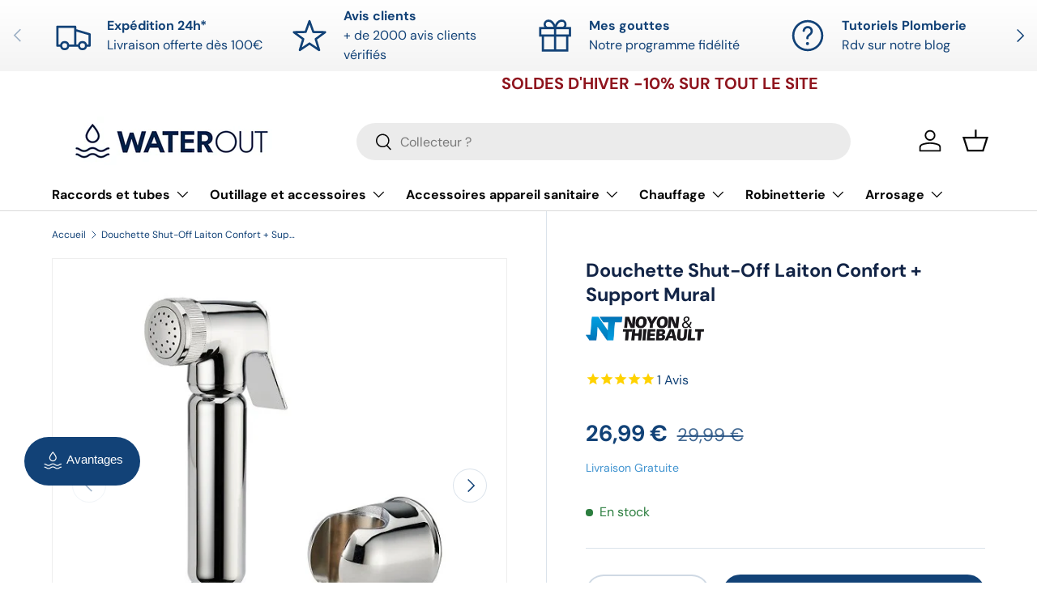

--- FILE ---
content_type: text/html; charset=utf-8
request_url: https://waterout.fr/products/douchette-hygiene-wc-metal-laiton
body_size: 71974
content:
<!doctype html>
<html class="no-js" lang="fr" dir="ltr">
  <head>

    <meta name="robots" content="index, follow"> 
    
    <!-- Google Tag Manager -->
<script>(function(w,d,s,l,i){w[l]=w[l]||[];w[l].push({'gtm.start':
new Date().getTime(),event:'gtm.js'});var f=d.getElementsByTagName(s)[0],
j=d.createElement(s),dl=l!='dataLayer'?'&l='+l:'';j.async=true;j.src=
'https://www.googletagmanager.com/gtm.js?id='+i+dl;f.parentNode.insertBefore(j,f);
})(window,document,'script','dataLayer','GTM-5985NHG');</script>
<!-- End Google Tag Manager -->
    <style>
        .carousel-open:checked+.carousel-item {
        position: static;
        opacity: 100;
        visibility: visible;
      }
    </style><meta charset="utf-8">
<meta name="viewport" content="width=device-width,initial-scale=1">
<title>Douchette Shut-Off Laiton Confort + Support Mural &ndash; waterout.fr</title>
<link rel="preconnect" href="https://cdn.shopify.com" crossorigin>
<link rel="preconnect" href="https://fonts.shopify.com" crossorigin><link rel="canonical" href="https://waterout.fr/products/douchette-hygiene-wc-metal-laiton"><link rel="icon" href="//waterout.fr/cdn/shop/files/WaterOut.jpg?crop=center&height=48&v=1681735716&width=48" type="image/jpg"><meta name="description" content="Douchette shut-off en laiton chromé, idéal pour l&#39;hygiène intime dans les WC | Gâchette marche / arrêt | Raccordement mâle 1/2 (15x21) | Support mural en métal + vis et cheville | Matériau durable, robuste, et recyclable à l&#39;infini"><meta property="og:site_name" content="waterout.fr">
<meta property="og:url" content="https://waterout.fr/products/douchette-hygiene-wc-metal-laiton">
<meta property="og:title" content="Douchette Shut-Off Laiton Confort + Support Mural">
<meta property="og:type" content="product">
<meta property="og:description" content="Douchette shut-off en laiton chromé, idéal pour l&#39;hygiène intime dans les WC | Gâchette marche / arrêt | Raccordement mâle 1/2 (15x21) | Support mural en métal + vis et cheville | Matériau durable, robuste, et recyclable à l&#39;infini"><meta property="og:image" content="http://waterout.fr/cdn/shop/products/Douchette_supportABSpackhygieneWCconfort.jpg?crop=center&height=1200&v=1669718446&width=1200">
  <meta property="og:image:secure_url" content="https://waterout.fr/cdn/shop/products/Douchette_supportABSpackhygieneWCconfort.jpg?crop=center&height=1200&v=1669718446&width=1200">
  <meta property="og:image:width" content="600">
  <meta property="og:image:height" content="600"><meta property="og:price:amount" content="26,99">
  <meta property="og:price:currency" content="EUR"><meta name="twitter:card" content="summary_large_image">
<meta name="twitter:title" content="Douchette Shut-Off Laiton Confort + Support Mural">
<meta name="twitter:description" content="Douchette shut-off en laiton chromé, idéal pour l&#39;hygiène intime dans les WC | Gâchette marche / arrêt | Raccordement mâle 1/2 (15x21) | Support mural en métal + vis et cheville | Matériau durable, robuste, et recyclable à l&#39;infini">
<link rel="stylesheet" type="text/css" href="//cdn.jsdelivr.net/npm/slick-carousel@1.8.1/slick/slick.css"/><style data-shopify>
@font-face {
  font-family: "DM Sans";
  font-weight: 400;
  font-style: normal;
  font-display: swap;
  src: url("//waterout.fr/cdn/fonts/dm_sans/dmsans_n4.ec80bd4dd7e1a334c969c265873491ae56018d72.woff2") format("woff2"),
       url("//waterout.fr/cdn/fonts/dm_sans/dmsans_n4.87bdd914d8a61247b911147ae68e754d695c58a6.woff") format("woff");
}
@font-face {
  font-family: "DM Sans";
  font-weight: 700;
  font-style: normal;
  font-display: swap;
  src: url("//waterout.fr/cdn/fonts/dm_sans/dmsans_n7.97e21d81502002291ea1de8aefb79170c6946ce5.woff2") format("woff2"),
       url("//waterout.fr/cdn/fonts/dm_sans/dmsans_n7.af5c214f5116410ca1d53a2090665620e78e2e1b.woff") format("woff");
}
@font-face {
  font-family: "DM Sans";
  font-weight: 400;
  font-style: italic;
  font-display: swap;
  src: url("//waterout.fr/cdn/fonts/dm_sans/dmsans_i4.b8fe05e69ee95d5a53155c346957d8cbf5081c1a.woff2") format("woff2"),
       url("//waterout.fr/cdn/fonts/dm_sans/dmsans_i4.403fe28ee2ea63e142575c0aa47684d65f8c23a0.woff") format("woff");
}
@font-face {
  font-family: "DM Sans";
  font-weight: 700;
  font-style: italic;
  font-display: swap;
  src: url("//waterout.fr/cdn/fonts/dm_sans/dmsans_i7.52b57f7d7342eb7255084623d98ab83fd96e7f9b.woff2") format("woff2"),
       url("//waterout.fr/cdn/fonts/dm_sans/dmsans_i7.d5e14ef18a1d4a8ce78a4187580b4eb1759c2eda.woff") format("woff");
}
@font-face {
  font-family: "DM Sans";
  font-weight: 700;
  font-style: normal;
  font-display: swap;
  src: url("//waterout.fr/cdn/fonts/dm_sans/dmsans_n7.97e21d81502002291ea1de8aefb79170c6946ce5.woff2") format("woff2"),
       url("//waterout.fr/cdn/fonts/dm_sans/dmsans_n7.af5c214f5116410ca1d53a2090665620e78e2e1b.woff") format("woff");
}
@font-face {
  font-family: "DM Sans";
  font-weight: 700;
  font-style: normal;
  font-display: swap;
  src: url("//waterout.fr/cdn/fonts/dm_sans/dmsans_n7.97e21d81502002291ea1de8aefb79170c6946ce5.woff2") format("woff2"),
       url("//waterout.fr/cdn/fonts/dm_sans/dmsans_n7.af5c214f5116410ca1d53a2090665620e78e2e1b.woff") format("woff");
}
:root {
        --bg-color: 255 255 255 / 1.0;
        --bg-color-og: 255 255 255 / 1.0;
        --heading-color: 18 36 70;
        --text-color: 18 66 119;
        --text-color-og: 18 66 119;
        --scrollbar-color: 18 66 119;
        --link-color: 65 148 208;
        --link-color-og: 65 148 208;
        --star-color: 255 159 28;--swatch-border-color-default: 208 217 228;
          --swatch-border-color-active: 137 161 187;--color-scheme-1-bg: 255 255 255 / 1.0;
        --color-scheme-1-grad: linear-gradient(180deg, rgba(255, 255, 255, 1), rgba(244, 244, 244, 1) 100%);
        --color-scheme-1-heading: 18 66 119;
        --color-scheme-1-text: 18 66 119;
        --color-scheme-1-btn-bg: 65 148 208;
        --color-scheme-1-btn-text: 255 255 255;
        --color-scheme-1-btn-bg-hover: 106 171 218;--color-scheme-2-bg: 18 66 119 / 1.0;
        --color-scheme-2-grad: linear-gradient(225deg, rgba(18, 36, 70, 1) 8%, rgba(18, 66, 119, 1) 56%, rgba(65, 148, 208, 1) 92%);
        --color-scheme-2-heading: 65 148 208;
        --color-scheme-2-text: 255 255 255;
        --color-scheme-2-btn-bg: 65 148 208;
        --color-scheme-2-btn-text: 255 255 255;
        --color-scheme-2-btn-bg-hover: 106 171 218;--color-scheme-3-bg: 255 255 255 / 1.0;
        --color-scheme-3-grad: linear-gradient(46deg, rgba(18, 66, 119, 1) 8%, rgba(18, 66, 119, 1) 32%, rgba(23, 53, 119, 1) 37.122%, rgba(18, 66, 119, 1) 89%);
        --color-scheme-3-heading: 255 255 255;
        --color-scheme-3-text: 255 255 255;
        --color-scheme-3-btn-bg: 18 66 119;
        --color-scheme-3-btn-text: 255 255 255;
        --color-scheme-3-btn-bg-hover: 58 101 150;

        --drawer-bg-color: 255 255 255 / 1.0;
        --drawer-text-color: 42 43 42;

        --panel-bg-color: 244 244 244 / 1.0;
        --panel-heading-color: 42 43 42;
        --panel-text-color: 42 43 42;

        --in-stock-text-color: 44 126 63;
        --low-stock-text-color: 210 134 26;
        --very-low-stock-text-color: 255 159 28;
        --no-stock-text-color: 255 88 13;

        --error-bg-color: 252 237 238;
        --error-text-color: 255 88 13;
        --success-bg-color: 232 246 234;
        --success-text-color: 44 126 63;
        --info-bg-color: 228 237 250;
        --info-text-color: 65 148 208;

        --heading-font-family: "DM Sans", sans-serif;
        --heading-font-style: normal;
        --heading-font-weight: 700;
        --heading-scale-start: 4;

        --navigation-font-family: "DM Sans", sans-serif;
        --navigation-font-style: normal;
        --navigation-font-weight: 700;--heading-text-transform: none;
--subheading-text-transform: none;
        --body-font-family: "DM Sans", sans-serif;
        --body-font-style: normal;
        --body-font-weight: 400;
        --body-font-size: 16;

        --section-gap: 48;
        --heading-gap: calc(8 * var(--space-unit));--grid-column-gap: 20px;--btn-bg-color: 18 66 119;
        --btn-bg-hover-color: 58 101 150;
        --btn-text-color: 255 255 255;
        --btn-bg-color-og: 18 66 119;
        --btn-text-color-og: 255 255 255;
        --btn-alt-bg-color: 255 255 255;
        --btn-alt-bg-alpha: 1.0;
        --btn-alt-text-color: 18 66 119;
        --btn-border-width: 2px;
        --btn-padding-y: 12px;

        
        --btn-border-radius: 28px;
        

        --btn-lg-border-radius: 50%;
        --btn-icon-border-radius: 50%;
        --input-with-btn-inner-radius: var(--btn-border-radius);

        --input-bg-color: 255 255 255 / 1.0;
        --input-text-color: 18 66 119;
        --input-border-width: 2px;
        --input-border-radius: 26px;
        --textarea-border-radius: 12px;
        --input-border-radius: 28px;
        --input-lg-border-radius: 34px;
        --input-bg-color-diff-3: #f7f7f7;
        --input-bg-color-diff-6: #f0f0f0;

        --modal-border-radius: 16px;
        --modal-overlay-color: 0 0 0;
        --modal-overlay-opacity: 0.4;
        --drawer-border-radius: 16px;
        --overlay-border-radius: 0px;--custom-label-bg-color: 13 44 84;
        --custom-label-text-color: 255 255 255;--sale-label-bg-color: 255 159 28;
        --sale-label-text-color: 255 255 255;--sold-out-label-bg-color: 255 88 13;
        --sold-out-label-text-color: 255 255 255;--new-label-bg-color: 127 184 0;
        --new-label-text-color: 255 255 255;--preorder-label-bg-color: 0 166 237;
        --preorder-label-text-color: 255 255 255;

        --page-width: 1200px;
        --gutter-sm: 20px;
        --gutter-md: 32px;
        --gutter-lg: 64px;

        --payment-terms-bg-color: #ffffff;

        --coll-card-bg-color: #F9F9F9;
        --coll-card-border-color: #f2f2f2;--card-bg-color: #ffffff;
        --card-text-color: 38 38 43;
        --card-border-color: #f2f2f2;--blend-bg-color: #f4f4f4;
          
            --aos-animate-duration: 0.6s;
          

          
            --aos-min-width: 0;
          
        

        --reading-width: 48em;
      }

      @media (max-width: 769px) {
        :root {
          --reading-width: 36em;
        }
      }</style>

    <link rel="stylesheet" href="//waterout.fr/cdn/shop/t/60/assets/main.css?v=40207454312415956121769004568">
    
      <link rel="stylesheet" href="//waterout.fr/cdn/shop/t/60/assets/waterout.min.css?v=47557105477831754341767178889">
    
    <script src="//waterout.fr/cdn/shop/t/60/assets/main.js?v=156436962149341588761767178889" defer="defer"></script>
    <script src="https://ajax.googleapis.com/ajax/libs/jquery/3.7.1/jquery.min.js"></script>
      <script type="text/javascript" src="//cdn.jsdelivr.net/npm/slick-carousel@1.8.1/slick/slick.min.js"></script>
    <script src="//waterout.fr/cdn/shop/t/60/assets/wo-scripts.js?v=74177772897041206301767178889" defer="defer"></script><link
        rel="preload"
        href="//waterout.fr/cdn/fonts/dm_sans/dmsans_n4.ec80bd4dd7e1a334c969c265873491ae56018d72.woff2"
        as="font"
        type="font/woff2"
        crossorigin
        fetchpriority="high"
      ><link
        rel="preload"
        href="//waterout.fr/cdn/fonts/dm_sans/dmsans_n7.97e21d81502002291ea1de8aefb79170c6946ce5.woff2"
        as="font"
        type="font/woff2"
        crossorigin
        fetchpriority="high"
      ><link rel="stylesheet" href="//waterout.fr/cdn/shop/t/60/assets/swatches.css?v=33364725524559918081767178889" media="print" onload="this.media='all'">
      <noscript><link rel="stylesheet" href="//waterout.fr/cdn/shop/t/60/assets/swatches.css?v=33364725524559918081767178889"></noscript><script>window.performance && window.performance.mark && window.performance.mark('shopify.content_for_header.start');</script><meta name="google-site-verification" content="iqBuPBi5fwsebGmeEHT-ipzR3bEBiWK01xF0MYD3bxs">
<meta id="shopify-digital-wallet" name="shopify-digital-wallet" content="/52111474838/digital_wallets/dialog">
<link rel="alternate" type="application/json+oembed" href="https://waterout.fr/products/douchette-hygiene-wc-metal-laiton.oembed">
<script async="async" src="/checkouts/internal/preloads.js?locale=fr-FR"></script>
<script id="shopify-features" type="application/json">{"accessToken":"ab74dd1baf2ea0f51ec0e032d91ecfb9","betas":["rich-media-storefront-analytics"],"domain":"waterout.fr","predictiveSearch":true,"shopId":52111474838,"locale":"fr"}</script>
<script>var Shopify = Shopify || {};
Shopify.shop = "waterout-fr.myshopify.com";
Shopify.locale = "fr";
Shopify.currency = {"active":"EUR","rate":"1.0"};
Shopify.country = "FR";
Shopify.theme = {"name":"Enterprise-TH-13-SEPT-2023 TEST VA. copie","id":188704031064,"schema_name":"Enterprise","schema_version":"1.0.1","theme_store_id":1657,"role":"main"};
Shopify.theme.handle = "null";
Shopify.theme.style = {"id":null,"handle":null};
Shopify.cdnHost = "waterout.fr/cdn";
Shopify.routes = Shopify.routes || {};
Shopify.routes.root = "/";</script>
<script type="module">!function(o){(o.Shopify=o.Shopify||{}).modules=!0}(window);</script>
<script>!function(o){function n(){var o=[];function n(){o.push(Array.prototype.slice.apply(arguments))}return n.q=o,n}var t=o.Shopify=o.Shopify||{};t.loadFeatures=n(),t.autoloadFeatures=n()}(window);</script>
<script id="shop-js-analytics" type="application/json">{"pageType":"product"}</script>
<script defer="defer" async type="module" src="//waterout.fr/cdn/shopifycloud/shop-js/modules/v2/client.init-shop-cart-sync_CfnabTz1.fr.esm.js"></script>
<script defer="defer" async type="module" src="//waterout.fr/cdn/shopifycloud/shop-js/modules/v2/chunk.common_1HJ87NEU.esm.js"></script>
<script defer="defer" async type="module" src="//waterout.fr/cdn/shopifycloud/shop-js/modules/v2/chunk.modal_BHK_cQfO.esm.js"></script>
<script type="module">
  await import("//waterout.fr/cdn/shopifycloud/shop-js/modules/v2/client.init-shop-cart-sync_CfnabTz1.fr.esm.js");
await import("//waterout.fr/cdn/shopifycloud/shop-js/modules/v2/chunk.common_1HJ87NEU.esm.js");
await import("//waterout.fr/cdn/shopifycloud/shop-js/modules/v2/chunk.modal_BHK_cQfO.esm.js");

  window.Shopify.SignInWithShop?.initShopCartSync?.({"fedCMEnabled":true,"windoidEnabled":true});

</script>
<script>(function() {
  var isLoaded = false;
  function asyncLoad() {
    if (isLoaded) return;
    isLoaded = true;
    var urls = ["https:\/\/ecommplugins-scripts.trustpilot.com\/v2.1\/js\/header.min.js?settings=eyJrZXkiOiIwTmd1U0RpQjFzTzQ5TENpIiwicyI6InNrdSJ9\u0026shop=waterout-fr.myshopify.com","https:\/\/ecommplugins-scripts.trustpilot.com\/v2.1\/js\/success.min.js?settings=eyJrZXkiOiIwTmd1U0RpQjFzTzQ5TENpIiwicyI6InNrdSIsInQiOlsib3JkZXJzL3BhaWQiLCJ0cnVzdHBpbG90T3JkZXJDb25maXJtZWQiXSwidiI6IiIsImEiOiIifQ==\u0026shop=waterout-fr.myshopify.com","https:\/\/ecommplugins-trustboxsettings.trustpilot.com\/waterout-fr.myshopify.com.js?settings=1742477816000\u0026shop=waterout-fr.myshopify.com","https:\/\/widget.trustpilot.com\/bootstrap\/v5\/tp.widget.sync.bootstrap.min.js?shop=waterout-fr.myshopify.com"];
    for (var i = 0; i < urls.length; i++) {
      var s = document.createElement('script');
      s.type = 'text/javascript';
      s.async = true;
      s.src = urls[i];
      var x = document.getElementsByTagName('script')[0];
      x.parentNode.insertBefore(s, x);
    }
  };
  if(window.attachEvent) {
    window.attachEvent('onload', asyncLoad);
  } else {
    window.addEventListener('load', asyncLoad, false);
  }
})();</script>
<script id="__st">var __st={"a":52111474838,"offset":3600,"reqid":"f26a5c15-708c-4080-bd7e-f99def5cfa47-1769535679","pageurl":"waterout.fr\/products\/douchette-hygiene-wc-metal-laiton","u":"eb1106a3152f","p":"product","rtyp":"product","rid":6009046565014};</script>
<script>window.ShopifyPaypalV4VisibilityTracking = true;</script>
<script id="captcha-bootstrap">!function(){'use strict';const t='contact',e='account',n='new_comment',o=[[t,t],['blogs',n],['comments',n],[t,'customer']],c=[[e,'customer_login'],[e,'guest_login'],[e,'recover_customer_password'],[e,'create_customer']],r=t=>t.map((([t,e])=>`form[action*='/${t}']:not([data-nocaptcha='true']) input[name='form_type'][value='${e}']`)).join(','),a=t=>()=>t?[...document.querySelectorAll(t)].map((t=>t.form)):[];function s(){const t=[...o],e=r(t);return a(e)}const i='password',u='form_key',d=['recaptcha-v3-token','g-recaptcha-response','h-captcha-response',i],f=()=>{try{return window.sessionStorage}catch{return}},m='__shopify_v',_=t=>t.elements[u];function p(t,e,n=!1){try{const o=window.sessionStorage,c=JSON.parse(o.getItem(e)),{data:r}=function(t){const{data:e,action:n}=t;return t[m]||n?{data:e,action:n}:{data:t,action:n}}(c);for(const[e,n]of Object.entries(r))t.elements[e]&&(t.elements[e].value=n);n&&o.removeItem(e)}catch(o){console.error('form repopulation failed',{error:o})}}const l='form_type',E='cptcha';function T(t){t.dataset[E]=!0}const w=window,h=w.document,L='Shopify',v='ce_forms',y='captcha';let A=!1;((t,e)=>{const n=(g='f06e6c50-85a8-45c8-87d0-21a2b65856fe',I='https://cdn.shopify.com/shopifycloud/storefront-forms-hcaptcha/ce_storefront_forms_captcha_hcaptcha.v1.5.2.iife.js',D={infoText:'Protégé par hCaptcha',privacyText:'Confidentialité',termsText:'Conditions'},(t,e,n)=>{const o=w[L][v],c=o.bindForm;if(c)return c(t,g,e,D).then(n);var r;o.q.push([[t,g,e,D],n]),r=I,A||(h.body.append(Object.assign(h.createElement('script'),{id:'captcha-provider',async:!0,src:r})),A=!0)});var g,I,D;w[L]=w[L]||{},w[L][v]=w[L][v]||{},w[L][v].q=[],w[L][y]=w[L][y]||{},w[L][y].protect=function(t,e){n(t,void 0,e),T(t)},Object.freeze(w[L][y]),function(t,e,n,w,h,L){const[v,y,A,g]=function(t,e,n){const i=e?o:[],u=t?c:[],d=[...i,...u],f=r(d),m=r(i),_=r(d.filter((([t,e])=>n.includes(e))));return[a(f),a(m),a(_),s()]}(w,h,L),I=t=>{const e=t.target;return e instanceof HTMLFormElement?e:e&&e.form},D=t=>v().includes(t);t.addEventListener('submit',(t=>{const e=I(t);if(!e)return;const n=D(e)&&!e.dataset.hcaptchaBound&&!e.dataset.recaptchaBound,o=_(e),c=g().includes(e)&&(!o||!o.value);(n||c)&&t.preventDefault(),c&&!n&&(function(t){try{if(!f())return;!function(t){const e=f();if(!e)return;const n=_(t);if(!n)return;const o=n.value;o&&e.removeItem(o)}(t);const e=Array.from(Array(32),(()=>Math.random().toString(36)[2])).join('');!function(t,e){_(t)||t.append(Object.assign(document.createElement('input'),{type:'hidden',name:u})),t.elements[u].value=e}(t,e),function(t,e){const n=f();if(!n)return;const o=[...t.querySelectorAll(`input[type='${i}']`)].map((({name:t})=>t)),c=[...d,...o],r={};for(const[a,s]of new FormData(t).entries())c.includes(a)||(r[a]=s);n.setItem(e,JSON.stringify({[m]:1,action:t.action,data:r}))}(t,e)}catch(e){console.error('failed to persist form',e)}}(e),e.submit())}));const S=(t,e)=>{t&&!t.dataset[E]&&(n(t,e.some((e=>e===t))),T(t))};for(const o of['focusin','change'])t.addEventListener(o,(t=>{const e=I(t);D(e)&&S(e,y())}));const B=e.get('form_key'),M=e.get(l),P=B&&M;t.addEventListener('DOMContentLoaded',(()=>{const t=y();if(P)for(const e of t)e.elements[l].value===M&&p(e,B);[...new Set([...A(),...v().filter((t=>'true'===t.dataset.shopifyCaptcha))])].forEach((e=>S(e,t)))}))}(h,new URLSearchParams(w.location.search),n,t,e,['guest_login'])})(!0,!0)}();</script>
<script integrity="sha256-4kQ18oKyAcykRKYeNunJcIwy7WH5gtpwJnB7kiuLZ1E=" data-source-attribution="shopify.loadfeatures" defer="defer" src="//waterout.fr/cdn/shopifycloud/storefront/assets/storefront/load_feature-a0a9edcb.js" crossorigin="anonymous"></script>
<script data-source-attribution="shopify.dynamic_checkout.dynamic.init">var Shopify=Shopify||{};Shopify.PaymentButton=Shopify.PaymentButton||{isStorefrontPortableWallets:!0,init:function(){window.Shopify.PaymentButton.init=function(){};var t=document.createElement("script");t.src="https://waterout.fr/cdn/shopifycloud/portable-wallets/latest/portable-wallets.fr.js",t.type="module",document.head.appendChild(t)}};
</script>
<script data-source-attribution="shopify.dynamic_checkout.buyer_consent">
  function portableWalletsHideBuyerConsent(e){var t=document.getElementById("shopify-buyer-consent"),n=document.getElementById("shopify-subscription-policy-button");t&&n&&(t.classList.add("hidden"),t.setAttribute("aria-hidden","true"),n.removeEventListener("click",e))}function portableWalletsShowBuyerConsent(e){var t=document.getElementById("shopify-buyer-consent"),n=document.getElementById("shopify-subscription-policy-button");t&&n&&(t.classList.remove("hidden"),t.removeAttribute("aria-hidden"),n.addEventListener("click",e))}window.Shopify?.PaymentButton&&(window.Shopify.PaymentButton.hideBuyerConsent=portableWalletsHideBuyerConsent,window.Shopify.PaymentButton.showBuyerConsent=portableWalletsShowBuyerConsent);
</script>
<script data-source-attribution="shopify.dynamic_checkout.cart.bootstrap">document.addEventListener("DOMContentLoaded",(function(){function t(){return document.querySelector("shopify-accelerated-checkout-cart, shopify-accelerated-checkout")}if(t())Shopify.PaymentButton.init();else{new MutationObserver((function(e,n){t()&&(Shopify.PaymentButton.init(),n.disconnect())})).observe(document.body,{childList:!0,subtree:!0})}}));
</script>
<link id="shopify-accelerated-checkout-styles" rel="stylesheet" media="screen" href="https://waterout.fr/cdn/shopifycloud/portable-wallets/latest/accelerated-checkout-backwards-compat.css" crossorigin="anonymous">
<style id="shopify-accelerated-checkout-cart">
        #shopify-buyer-consent {
  margin-top: 1em;
  display: inline-block;
  width: 100%;
}

#shopify-buyer-consent.hidden {
  display: none;
}

#shopify-subscription-policy-button {
  background: none;
  border: none;
  padding: 0;
  text-decoration: underline;
  font-size: inherit;
  cursor: pointer;
}

#shopify-subscription-policy-button::before {
  box-shadow: none;
}

      </style>
<script id="sections-script" data-sections="header,footer" defer="defer" src="//waterout.fr/cdn/shop/t/60/compiled_assets/scripts.js?v=11291"></script>
<script>window.performance && window.performance.mark && window.performance.mark('shopify.content_for_header.end');</script>
<script src="//waterout.fr/cdn/shop/t/60/assets/blur-messages.js?v=98620774460636405321767178889" defer="defer"></script>
      <script src="//waterout.fr/cdn/shop/t/60/assets/animate-on-scroll.js?v=15249566486942820451767178889" defer="defer"></script>
      <link rel="stylesheet" href="//waterout.fr/cdn/shop/t/60/assets/animate-on-scroll.css?v=116194678796051782541767178889">
    

    <script>
      document.documentElement.className = document.documentElement.className.replace('no-js', 'js');
    </script><!-- CC Custom Head Start --><!-- CC Custom Head End --><!-- BEGIN app block: shopify://apps/consentik-cookie/blocks/omega-cookies-notification/13cba824-a338-452e-9b8e-c83046a79f21 --><script type="text/javascript" src="https://cdn.shopify.com/extensions/019bf990-d4a3-7fe0-a60b-2456709361bc/consentik-ex-202601261609/assets/jQueryOT.min.js" defer></script>

<script>
    window.otCKAppData = {};
    var otCKRequestDataInfo = {};
    var otCKRootLink = '';
    var otCKSettings = {};
    window.OCBCookies = []
    window.OCBCategories = []
    window['otkConsent'] = window['otkConsent'] || {};
    window.otJQuerySource = "https://cdn.shopify.com/extensions/019bf990-d4a3-7fe0-a60b-2456709361bc/consentik-ex-202601261609/assets/jQueryOT.min.js"
</script>



    <script>
        console.log('UN ACTIVE CROSS', )
        function __remvoveCookie(name) {
            document.cookie = name + '=; expires=Thu, 01 Jan 1970 00:00:00 UTC; path=/;';
        }

        __remvoveCookie('__cross_accepted');
    </script>




    <script>
        otCKRequestDataInfo = {"isGoogleLogged":false,"requiredLoginText":"Please login to request","requestSendingText":"Request sending...","requestSentText":"Request sent"};
    </script>


    <script>
        let otCKEnableDebugger = 0;
    </script>




    <script>
        window.cstCookiesData = {"rootLink":"https://apps.consentik.com/consentik","cookies":[{"id":718134,"cookie_status":true,"cookie_name":"_ab","cookie_description":"Used in connection with access to admin.","category_id":9291,"platform":"Shopify","domain":"shopify.com","retention_period":"session","privacy_link":null,"wildcard":false,"expired_time":"session","type":null},{"id":718135,"cookie_status":true,"cookie_name":"_secure_session_id","cookie_description":"Used in connection with navigation through a storefront.\r\n","category_id":9291,"platform":"Shopify","domain":"shopify.com","retention_period":"session","privacy_link":null,"wildcard":false,"expired_time":"session","type":null},{"id":718136,"cookie_status":true,"cookie_name":"Cart","cookie_description":"Used in connection with shopping cart.\r\n","category_id":9291,"platform":"Shopify","domain":"shopify.com","retention_period":"14 days","privacy_link":null,"wildcard":false,"expired_time":"14 days","type":null},{"id":718137,"cookie_status":true,"cookie_name":"cart_currency","cookie_description":"Used in connection with shopping cart.\r\n","category_id":9291,"platform":"Shopify","domain":"shopify.com","retention_period":"14 days","privacy_link":null,"wildcard":false,"expired_time":"14 days","type":null},{"id":718138,"cookie_status":true,"cookie_name":"cart_sig","cookie_description":"Used in connection with checkout.\r\n","category_id":9291,"platform":"Shopify","domain":"shopify.com","retention_period":"14 days","privacy_link":null,"wildcard":false,"expired_time":"14 days","type":null},{"id":718139,"cookie_status":true,"cookie_name":"cart_ts","cookie_description":"Used in connection with checkout.\r\n","category_id":9291,"platform":"Shopify","domain":"shopify.com","retention_period":"14 days","privacy_link":null,"wildcard":false,"expired_time":"14 days","type":null},{"id":718140,"cookie_status":true,"cookie_name":"cart_ver","cookie_description":"Used in connection with shopping cart.\r\n","category_id":9291,"platform":"Shopify","domain":"","retention_period":"2 weeks","privacy_link":null,"wildcard":false,"expired_time":"2 weeks","type":null},{"id":718141,"cookie_status":true,"cookie_name":"checkout","cookie_description":"Used in connection with checkout.\r\n","category_id":9291,"platform":null,"domain":null,"retention_period":null,"privacy_link":null,"wildcard":false,"expired_time":null,"type":null},{"id":718142,"cookie_status":true,"cookie_name":"checkout_token","cookie_description":"Used in connection with checkout.\r\n","category_id":9291,"platform":"Shopify","domain":"shopify.com","retention_period":"14 days","privacy_link":null,"wildcard":false,"expired_time":"14 days","type":null},{"id":718143,"cookie_status":true,"cookie_name":"cookietest","cookie_description":"Used in connection with navigation through a storefront.\r\n","category_id":9291,"platform":null,"domain":null,"retention_period":null,"privacy_link":null,"wildcard":false,"expired_time":null,"type":null},{"id":718144,"cookie_status":true,"cookie_name":"master_device_id","cookie_description":"Used in connection with merchant login.\r\n","category_id":9291,"platform":null,"domain":null,"retention_period":null,"privacy_link":null,"wildcard":false,"expired_time":null,"type":null},{"id":718145,"cookie_status":true,"cookie_name":"previous_checkout_token\t","cookie_description":"Used in connection with checkout.\r\n","category_id":9291,"platform":null,"domain":null,"retention_period":null,"privacy_link":null,"wildcard":false,"expired_time":null,"type":null},{"id":718146,"cookie_status":true,"cookie_name":"previous_step","cookie_description":"Used in connection with checkout.\r\n","category_id":9291,"platform":null,"domain":null,"retention_period":null,"privacy_link":null,"wildcard":false,"expired_time":null,"type":null},{"id":718147,"cookie_status":true,"cookie_name":"remember_me","cookie_description":"Used in connection with checkout.\r\n","category_id":9291,"platform":null,"domain":null,"retention_period":null,"privacy_link":null,"wildcard":false,"expired_time":null,"type":null},{"id":718148,"cookie_status":true,"cookie_name":"Secret","cookie_description":"Used in connection with checkout.\r\n","category_id":9291,"platform":"Shopify","domain":"shopify.com","retention_period":"14 days","privacy_link":null,"wildcard":false,"expired_time":"14 days","type":null},{"id":718149,"cookie_status":true,"cookie_name":"Secure_customer_sig","cookie_description":"Used in connection with customer login.\r\n","category_id":9291,"platform":"Shopify","domain":"shopify.com","retention_period":"2 years","privacy_link":null,"wildcard":false,"expired_time":"2 years","type":null},{"id":718150,"cookie_status":true,"cookie_name":"storefront_digest","cookie_description":"Used in connection with customer login.\r\n","category_id":9291,"platform":"Shopify","domain":"shopify.com","retention_period":"2 years","privacy_link":null,"wildcard":false,"expired_time":"2 years","type":null},{"id":718151,"cookie_status":true,"cookie_name":"_shopify_country\t","cookie_description":"Used in connection with checkout.\r\n","category_id":9291,"platform":null,"domain":null,"retention_period":null,"privacy_link":null,"wildcard":false,"expired_time":null,"type":null},{"id":718152,"cookie_status":true,"cookie_name":"_shopify_m","cookie_description":"Used for managing customer privacy settings.\r\n","category_id":9291,"platform":null,"domain":null,"retention_period":null,"privacy_link":null,"wildcard":false,"expired_time":null,"type":null},{"id":718153,"cookie_status":true,"cookie_name":"_shopify_tm","cookie_description":"Used for managing customer privacy settings.\r\n","category_id":9291,"platform":null,"domain":null,"retention_period":null,"privacy_link":null,"wildcard":false,"expired_time":null,"type":null},{"id":718154,"cookie_status":true,"cookie_name":"_shopify_tw","cookie_description":"Used for managing customer privacy settings.\r\n","category_id":9291,"platform":null,"domain":null,"retention_period":null,"privacy_link":null,"wildcard":false,"expired_time":null,"type":null},{"id":718155,"cookie_status":true,"cookie_name":"_storefront_u","cookie_description":"Used to facilitate updating customer account information.","category_id":9291,"platform":null,"domain":null,"retention_period":null,"privacy_link":null,"wildcard":false,"expired_time":null,"type":null},{"id":718156,"cookie_status":true,"cookie_name":"_tracking_consent","cookie_description":"Tracking preferences.\r\n","category_id":9291,"platform":"Shopify","domain":"shopify.com","retention_period":"2 years","privacy_link":null,"wildcard":false,"expired_time":"2 years","type":null},{"id":718157,"cookie_status":true,"cookie_name":"tracked_start_checkout\t","cookie_description":"Used in connection with checkout.\r\n","category_id":9291,"platform":null,"domain":null,"retention_period":null,"privacy_link":null,"wildcard":false,"expired_time":null,"type":null},{"id":718158,"cookie_status":true,"cookie_name":"_Brochure_session","cookie_description":"Used in connection with browsing through site.\r\n","category_id":9291,"platform":"Shopify","domain":"shopify.com","retention_period":"2 years","privacy_link":null,"wildcard":false,"expired_time":"2 years","type":null},{"id":718159,"cookie_status":true,"cookie_name":"_landing_page","cookie_description":"Track landing pages.\r\n","category_id":9294,"platform":"Shopify","domain":"shopify.com","retention_period":"2 years","privacy_link":null,"wildcard":false,"expired_time":"2 years","type":null},{"id":718160,"cookie_status":true,"cookie_name":"_orig_referrer","cookie_description":"Track landing pages.\r\n","category_id":9294,"platform":"Shopify","domain":"shopify.com","retention_period":"2 years","privacy_link":null,"wildcard":false,"expired_time":"2 years","type":null},{"id":718161,"cookie_status":true,"cookie_name":"_s","cookie_description":"Shopify analytics.\r\n","category_id":9294,"platform":"Shopify","domain":"shopify.com","retention_period":"2 years","privacy_link":null,"wildcard":false,"expired_time":"2 years","type":null},{"id":718162,"cookie_status":true,"cookie_name":"_shopify_d","cookie_description":"Shopify analytics.\r\n","category_id":9294,"platform":null,"domain":null,"retention_period":null,"privacy_link":null,"wildcard":false,"expired_time":null,"type":null},{"id":718163,"cookie_status":true,"cookie_name":"_shopify_fs","cookie_description":"Shopify analytics.\r\n","category_id":9294,"platform":"Shopify","domain":"shopify.com","retention_period":"2 years","privacy_link":null,"wildcard":false,"expired_time":"2 years","type":null},{"id":718164,"cookie_status":true,"cookie_name":"_shopify_s","cookie_description":"Shopify analytics.\r\n","category_id":9294,"platform":"Shopify","domain":"shopify.com","retention_period":"2 years","privacy_link":null,"wildcard":false,"expired_time":"2 years","type":null},{"id":718165,"cookie_status":true,"cookie_name":"_shopify_sa_p","cookie_description":"Shopify analytics relating to marketing & referrals.\r\n","category_id":9294,"platform":"Shopify","domain":"shopify.com","retention_period":"2 years","privacy_link":null,"wildcard":false,"expired_time":"2 years","type":null},{"id":718166,"cookie_status":true,"cookie_name":"_shopify_sa_t","cookie_description":"Shopify analytics relating to marketing & referrals.\r\n","category_id":9294,"platform":"Shopify","domain":"shopify.com","retention_period":"2 years","privacy_link":null,"wildcard":false,"expired_time":"2 years","type":null},{"id":718167,"cookie_status":true,"cookie_name":"_shopify_y","cookie_description":"Shopify analytics.\r\n","category_id":9294,"platform":"Shopify","domain":"shopify.com","retention_period":"2 years","privacy_link":null,"wildcard":false,"expired_time":"2 years","type":null},{"id":718168,"cookie_status":true,"cookie_name":"_y","cookie_description":"Shopify analytics.\r\n","category_id":9294,"platform":"Shopify","domain":"shopify.com","retention_period":"2 years","privacy_link":null,"wildcard":false,"expired_time":"2 years","type":null},{"id":718169,"cookie_status":true,"cookie_name":"_shopify_uniq","cookie_description":"Tracks landing pages.\r\n","category_id":9294,"platform":"Shopify","domain":"shopify.com","retention_period":"2 years","privacy_link":null,"wildcard":false,"expired_time":"2 years","type":null},{"id":718170,"cookie_status":true,"cookie_name":"ab_test_*","cookie_description":"Shopify analytics.\r\n","category_id":9294,"platform":null,"domain":null,"retention_period":null,"privacy_link":null,"wildcard":false,"expired_time":null,"type":null},{"id":718171,"cookie_status":true,"cookie_name":"ki_r","cookie_description":"Shopify analytics.\r\n","category_id":9294,"platform":"Shopify","domain":"shopify.com","retention_period":"2 years","privacy_link":null,"wildcard":false,"expired_time":"2 years","type":null},{"id":718172,"cookie_status":true,"cookie_name":"ki_t","cookie_description":"Shopify analytics.\r\n","category_id":9294,"platform":"Shopify","domain":"shopify.com","retention_period":"2 years","privacy_link":null,"wildcard":false,"expired_time":"2 years","type":null}],"category":[{"id":9291,"category_status":true,"category_name":"Nécessaires","category_description":"Ce site utilise des cookies pour analyser notre trafic, personnaliser le contenu et/ou les publicités, pour fournir du contenu vidéo. Nous partageons également des informations sur votre utilisation de notre site avec nos partenaires d’analyse et de publicité qui peuvent les combiner avec d’autres informations que vous leur avez fournies ou qu’ils ont recueillies de votre utilisation de leurs services.","is_necessary":true,"name_consent":"necessary"},{"id":9292,"category_status":true,"category_name":"Préférences","category_description":"Les Cookies de préférence permettre à un site Web de mémoriser les informations qui modifient le comportement ou l’apparence du site Web, comme votre langue préférée ou la région dans laquelle vous vous trouvez.","is_necessary":false,"name_consent":"préférences"},{"id":9293,"category_status":true,"category_name":"Marketing","category_description":"Les Cookies Marketing sont utilisés pour suivre les visiteurs sur les sites Web. L’intention est d’afficher des annonces qui sont pertinentes et attrayantes pour l’utilisateur individuel et donc plus précieuses pour les éditeurs et les annonceurs tiers.","is_necessary":false,"name_consent":"marketing"},{"id":9294,"category_status":true,"category_name":"Statistiques","category_description":"Les Cookies de statistiques aident WaterOut à comprendre comment les visiteurs interagissent avec lui en recueillant et en signalant des renseignements de façon anonyme.","is_necessary":false,"name_consent":"analytics"}]};
    </script>



    <script>
        window.cstMultipleLanguages = {"rootLink":"https://apps.consentik.com/consentik","config":{},"cookieInformation":[{"trigger":"Cookies detail","name":"Name","provider":"Provider","domain":"Domain","path":"Path","type":"Type","retention":"Retention","purpose":"Purpose","language":"en"}],"bannerText":[],"cookies":[],"categories":[],"privacyPopup":[]};
    </script>





    <script>
        window.otCKAppData = {"terms":["preference_popup","data_sale_opt_out","auto_scan","consent_log","margin_from_age","sort_button","data_request","delay_banner","add_link_footer","upload_icon","glass_effect","show_homepage_only","show_dismiss_popup","cookie_life_time","reopen_btn","customize_appearance","block_user_interact","blacklist_pages","preference_config","layout_side","custom_cookie_info_text","reopen_config","cookie_policy_generator","standard_cookies","standard_categories","multiple_center","policy_generator","cookie_banner","custom_text_and_color","built_in_themes","custom_banner_width","show_cookie_icon","show_dismiss_btn","google_policy","customer_privacy","show_close_icon","quick_cookie_selector","show_preference_btn","display_restriction"],"settings":{"id":26319,"shop":"waterout-fr.myshopify.com","shop_id":"52111474838","message":"Pour vous offrir la meilleure expérience sur ? WaterOut, nous faisons appel aux Cookies","submit_text":"Tout accepter","info_text":"En savoir plus","text_size":13,"dismiss_text":"Continuer sans accepter","prefrences_text":"Préférences","preferences_title":"Manage Consent Preferences","accept_selected_text":"Autoriser ma selection","accept_all_text":"Autoriser","title_popup":"? Miam miam les Cookies !","mess_popup":"Pour vous offrir une expérience d'achat optimale, WaterOut utilise des Cookies. Rassurez-vous, ceux-ci ne sont utilisés qu'à des fins d'amélioration de nos services. Les accepter, c'est contrinuer à l'amélioration constante de votre boutique préférée ?","title":null,"google_privacy_text":"Google's Privacy Policy","impressum_title":"Legal Disclosure (Imprint)","permission":"0","show_icon":"1","app_enable":"1","privacy_link":"https://waterout.fr/policies/privacy-policy","popup_layout":1,"fullwidth_position":1,"corner_position":2,"center_position":1,"show_homepage":"1","show_all":"0","show_all_eu":"1","eu_countries":"[]","cache_time":60,"popup_bgcolor":"#242d46","popup_textcolor":"#ffffff","more_textcolor":"#ffffff","submit_bgcolor":"#ffffff","submit_textcolor":"#242d46","custom_css":null,"show_dismiss":"1","show_dismiss_popup":"0","show_prefrences":"0","color_text_popup":"#FFFFFF","dismiss_textcolor":"#ffffff","dismiss_bgcolor":"#242d46","close_dismis":"0","prefrences_bgcolor":"#ffffff","prefrences_textcolor":"#242d46","accept_selected_text_color":"#ffffff","accept_selected_bgcolor":"#9398a4","accept_all_text_color":"#242d46","accept_all_bgcolor":"#ffffff","show_cookies":"1","title_color_popup":"#ffffff","bgcolor_popup":"#242d46","show_specific_region":["FR","DE","IT","ES","PT","NL","BE","LU","IE","AT","FI","SE","DK","PL","CZ","SK","HU","SI","HR","RO","BG","EE","LV","LT","CY","MT","GB"],"style_request_page":"{\"info_bgcolor\":\"#ffffff\",\"show_bgcolor\":\"#2f87e4\",\"edit_bgcolor\":\"#ca2f2f\",\"delete_bgcolor\":\"#770e0e\",\"delete_textcolor\":\"#ffffff\",\"edit_textcolor\":\"#ffffff\",\"show_textcolor\":\"#ffffff\",\"info_textcolor\":\"#000000\",\"info_text_size\":\"13\"}","banner_position":"full","side_position":"left","show_cookies_btn":"0","upgrade_date":null,"theme_name":null,"unit_space":"%","popup_width":50,"position_top":0,"position_left":0,"position_right":0,"position_bottom":0,"enable_debugger":"0","regulation_template":null,"is_updated_cookies":"1","script_tagid":null,"google_privacy_link":"https://business.safety.google/privacy/","enable_google_privacy":"0","enable_impressum":"0","impressum_link":"","decline_behavior":"hide_banner_temporarily","leave_site_url":null,"language_template":"en","text_align":"center","icon_size":25,"plan_name":"Pro"},"unpublicCookies":[],"rootLink":"https://apps.consentik.com/consentik","shopId":"52111474838","privacyPopup":{},"advancedSetting":{"icon_banner_url":null,"button_icon_url":null,"pages_locked":null,"show_close_icon":"0","app_lang":"fr","check_list":null,"is_hide_checklist":0,"schedule_enable":"0","schedule_duration":null,"schedule_interval":"no","schedule_secret":"0","banner_holiday":"0","admin_mode":false,"setup_mode":false,"banner_status":null,"glass_effect":null,"quick_show_category":"0","delay_show":0,"gpc":"0","reopen_conf":{"btnBg":"#EA9F30","btnText":"Manage cookie","behavior":"banner","btnColor":"#FFFFFF","position":"bottom-right","displayAs":"icon","verticalMargin":10,"footerLinkEnable":false,"horizontalMargin":10},"data_sale_opts":null,"preferences_opts":{"show_table":false,"show_count":false,"type":"necessary","consent":["necessary"]},"buttons_position":null,"sklik_rtg_id":null,"bing_tag_id":null,"font_name":null,"border_style":"rounded","store_front_metafield_id":null,"block_interaction":{"enable":false,"blur":6,"opacity":0.3},"shop_locales":null},"type":"PRO","planId":25,"fromPlus":false,"fromAdvanced":false,"fromPremium":false,"isUnlimited":false,"isFree":false,"isPaid":true};
        window.cstUseLiquid = window.otCKAppData.uId >= window.otCKAppData.lowestId;
        if (typeof otCKAppData === 'object') {
            otCKRootLink = otCKAppData.rootLink;
            otCKSettings = otCKAppData.settings;
        }
        if (window.cstCookiesData != undefined) {
            window.otCKAppData.cookies = window.cstCookiesData.cookies
            window.otCKAppData.category = window.cstCookiesData.category
        }
        window.otCKRequestDataInfo = window.otCKRequestDataInfo ? window.otCKRequestDataInfo : {};
    </script>



<!-- BEGIN app snippet: consent-mode --><script>    const cstConsentMode = window.otCKAppData?.consentMode;    if (!!cstConsentMode && cstConsentMode?.enable_gcm) {        console.log('GCM LIQUID CALLING...');        window['otkConsent'] = cstConsentMode;        _cst_gcm_initialize(cstConsentMode)    }    function _cst_gcm_initialize(consentMode) {        console.log('GCM INITIALIZED...');        const canAuto = !consentMode?.have_gtm && !consentMode?.keep_gtm_setup;        const trackingIds = consentMode.gtm?.split(',');        if (!window.cstUseLiquid || !canAuto) return;        console.log('GCM WORKING...');        /**         *         * @type {string[]}         */        const regions = window.otCKAppData.consentModeRegions;        const isShowAll = window.otCKAppData?.settings?.show_all === '1';        const userRegion = isShowAll ? {} : {region: regions};        window.cstUserRegion = userRegion;        window.otCookiesGCM = {            url_passthrough: false,            ads_data_redaction: false,            config: Object.assign({                //Marketing                ad_user_data: !consentMode.ad_user_data ? "granted" : "denied",                ad_personalization: !consentMode.ad_personalization ? "granted" : "denied",                ad_storage: !consentMode.ad_storage ? "granted" : "denied",                // analytics                analytics_storage: !consentMode.analytics_storage ? "granted" : "denied",                // preferences                functionality_storage: !consentMode.functionality_storage ? "granted" : "denied",                personalization_storage: !consentMode.personalization_storage ? "granted" : "denied",                security_storage: !consentMode.security_storage ? "granted" : "denied",                cst_default: 'granted',                wait_for_update: 500            }, userRegion),        };        const rulesScript = document.createElement('script');        rulesScript.src = "https://cdn.shopify.com/extensions/019bf990-d4a3-7fe0-a60b-2456709361bc/consentik-ex-202601261609/assets/core.js";        const firstChild = document.head.firstChild;        document.head.insertBefore(rulesScript, firstChild);        if (trackingIds?.length > 0 && canAuto) {            console.log('GCM TAG INITIALIZED...', trackingIds);            for (const key of trackingIds) {                const ID = key.trim();                if (ID.startsWith('GTM')) {                    const GTM = document.createElement('script');                    GTM.innerHTML = `(function(w,d,s,l,i){w[l]=w[l]||[];w[l].push({'gtm.start':new Date().getTime(),event:'gtm.js'});var f=d.getElementsByTagName(s)[0],j=d.createElement(s),dl=l!='dataLayer'?'&l='+l:'';j.async=true;j.src='https://www.googletagmanager.com/gtm.js?id='+i+dl;f.parentNode.insertBefore(j,f);})(window,document,'script','dataLayer','${ID}');`                    document.head.append(GTM);                } else if (ID.startsWith('G')) {                    const gtagScript = document.createElement('script');                    gtagScript.async = true;                    gtagScript.src = `https://www.googletagmanager.com/gtag/js?id=${ID}`;                    document.head.append(gtagScript);                    const gtagContent = document.createElement('script');                    gtagContent.innerHTML = `window.dataLayer = window.dataLayer || [];function gtag(){dataLayer.push(arguments);}gtag('js', new Date());gtag('config', '${ID}');`                    document.head.append(gtagContent);                } else if (ID.startsWith('ca-pub')) {                    const tag = document.createElement("script");                    tag.src = `https://pagead2.googlesyndication.com/pagead/js/adsbygoogle.js?client=${ID}`;                    tag.async = true;                    document.head.append(tag);                } else if (ID.startsWith('AW-')) {                    const tag = document.createElement("script");                    tag.src = `https://www.googletagmanager.com/gtag/destination?id=${ID}`;                    tag.async = true;                    document.head.append(tag);                }            }        }    }</script><!-- END app snippet -->
<!-- BEGIN app snippet: UET --><script>    const cstAdvanced = window.otCKAppData?.advancedSetting;    const cstUetEnabled = cstAdvanced?.enable_uet === '1';    const cstMicrosoftConsent = cstAdvanced?.microsoft_consent;    if (cstUetEnabled && window.cstUseLiquid && !!cstMicrosoftConsent) {        if (cstMicrosoftConsent.hasUET && !!cstMicrosoftConsent.uetId) {            !function (e, a, n, t, o) {                var c, r, d;                e[o] = e[o] || [], c = function () {                    var a = {ti: Number(cstMicrosoftConsent.uetId), enableAutoSpaTracking: !0};                    a.q = e[o], e[o] = new UET(a), e[o].push("pageLoad")                }, (r = a.createElement(n)).src = "//bat.bing.com/bat.js", r.async = 1, r.onload = r.onreadystatechange = function () {                    var e = this.readyState;                    e && "loaded" !== e && "complete" !== e || (c(), r.onload = r.onreadystatechange = null)                }, (d = a.getElementsByTagName(n)[0]).parentNode.insertBefore(r, d)            }(window, document, "script", 0, "uetq");            console.log('UET INITIAL SETTING...');        }        if (cstMicrosoftConsent.hasClarity && !!cstMicrosoftConsent.clarityId) {            (function (c, l, a, r, i, t, y) {                c[a] = c[a] || function () {                    (c[a].q = c[a].q || []).push(arguments)                };                t = l.createElement(r);                t.async = 1;                t.src = "https://www.clarity.ms/tag/" + i;                y = l.getElementsByTagName(r)[0];                y.parentNode.insertBefore(t, y);            })(window, document, "clarity", "script", `${cstMicrosoftConsent.clarityId}`);            console.log('CLARITY INITIAL SETTING...');        }        /**         * UET Function         */        window.uetq = window.uetq || [];        function __cstUetHasCookie(name, values) {            return document.cookie.split(";").some((cookie) => {                cookie = cookie.trim();                return (                    cookie.startsWith(name) && values.some((v) => cookie.includes(v))                );            });        }        function __cstUetSetCookie(name, value, days) {            let expires = "";            if (typeof value !== "string") {                value = JSON.stringify(value);            }            let expiredDate = window.otCookiesExpiredDate;            if (days) {                expiredDate = days;            }            let date = new Date();            date.setTime(date.getTime() + expiredDate * 24 * 60 * 60 * 1000);            expires = "; expires=" + date.toUTCString();            document.cookie = name + "=" + value + expires + "; path=/";        }        function _otkBingConsent() {            if (typeof window.uetq !== 'undefined') {                console.log('UET CALLING...');                const isAccepted = __cstUetHasCookie(window.otCurrentCookieName, [                    "marketing",                    "analytics"                ]);                __cstUetSetCookie("_uetmsdns", !isAccepted ? 1 : 0);                window.uetq.push("consent", "default", {                    ad_storage: "denied"                });                if (isAccepted) {                    window.uetq.push("consent", "update", {                        ad_storage: "granted"                    });                }            }        }        function _otkClarityConsent() {            if (typeof window.clarity !== 'undefined') {                console.log('CLARITY CALLING...');                const isAccepted = __cstUetHasCookie(window.otCurrentCookieName, [                    "marketing",                    "analytics"                ]);                __cstUetSetCookie("_claritymsdns", !isAccepted ? 1 : 0);                window.clarity("consentv2", {                    ad_Storage: "denied",                    analytics_Storage: "denied"                });                if (isAccepted) {                    window.clarity("consentv2", {                        ad_Storage: "granted",                        analytics_Storage: "granted"                    });                }            }        }        document.addEventListener("DOMContentLoaded", () => {            _otkBingConsent()            _otkClarityConsent()        })    }</script><!-- END app snippet -->


    <!-- BEGIN app snippet: source -->
<script type="text/javascript" src="https://cdn.shopify.com/extensions/019bf990-d4a3-7fe0-a60b-2456709361bc/consentik-ex-202601261609/assets/cst.js" defer></script>
<link type="text/css" href="https://cdn.shopify.com/extensions/019bf990-d4a3-7fe0-a60b-2456709361bc/consentik-ex-202601261609/assets/main.css" rel="stylesheet">

<script>
  function otLoadSource(fileName,isCSS = false) {
        const fileUrl  = isCSS ?  otGetResouceFile(fileName, isCSS) : otGetResouceFile(fileName)
        isCSS ? otLoadCSS(fileUrl) : otLoadScript(fileUrl)
    }

    function otLoadScript(url, callback = () => {}) {
      var script = document.createElement('script');
      script.type = 'text/javascript';
      script.src = url;
      script.defer = true;

      if (script.readyState) {  // IE
          script.onreadystatechange = function() {
              if (script.readyState == 'loaded' || script.readyState == 'complete') {
                  script.onreadystatechange = null;
                  callback();
              }
          };
      } else {  // Other browsers
          script.onload = function() {
              callback();
          };
      }

      document.getElementsByTagName('head')[0].appendChild(script);
    }
    function otLoadCSS(href) {
        const cssLink = document.createElement("link");
        cssLink.href = href;
        cssLink.rel = "stylesheet";
        cssLink.type = "text/css";

        const body = document.getElementsByTagName("body")[0];
        body.appendChild(cssLink);
    }

    function otGetResouceFile(fileName, isCSS) {
      const listFile = [{
        key: 'full',
        url: "https://cdn.shopify.com/extensions/019bf990-d4a3-7fe0-a60b-2456709361bc/consentik-ex-202601261609/assets/full.js",
        css: "https://cdn.shopify.com/extensions/019bf990-d4a3-7fe0-a60b-2456709361bc/consentik-ex-202601261609/assets/full.css",
      },{
        key: 'corner',
        url: "https://cdn.shopify.com/extensions/019bf990-d4a3-7fe0-a60b-2456709361bc/consentik-ex-202601261609/assets/corner.js",
        css: "https://cdn.shopify.com/extensions/019bf990-d4a3-7fe0-a60b-2456709361bc/consentik-ex-202601261609/assets/corner.css",
      },{
        key: 'sidebar',
        url: "https://cdn.shopify.com/extensions/019bf990-d4a3-7fe0-a60b-2456709361bc/consentik-ex-202601261609/assets/sidebar.js",
        css: "https://cdn.shopify.com/extensions/019bf990-d4a3-7fe0-a60b-2456709361bc/consentik-ex-202601261609/assets/sidebar.css",
      },{
        key: 'center',
        url: "https://cdn.shopify.com/extensions/019bf990-d4a3-7fe0-a60b-2456709361bc/consentik-ex-202601261609/assets/center.js",
        css: "https://cdn.shopify.com/extensions/019bf990-d4a3-7fe0-a60b-2456709361bc/consentik-ex-202601261609/assets/center.css",
      },
      {
        key: 'custom',
        url: "https://cdn.shopify.com/extensions/019bf990-d4a3-7fe0-a60b-2456709361bc/consentik-ex-202601261609/assets/custom.js",
        css: "https://cdn.shopify.com/extensions/019bf990-d4a3-7fe0-a60b-2456709361bc/consentik-ex-202601261609/assets/custom.css",
      },
      {
        key: 'main',
        url: "",
        css: "https://cdn.shopify.com/extensions/019bf990-d4a3-7fe0-a60b-2456709361bc/consentik-ex-202601261609/assets/main.css",
      },
      {
        key: 'dataRequest',
        url: "https://cdn.shopify.com/extensions/019bf990-d4a3-7fe0-a60b-2456709361bc/consentik-ex-202601261609/assets/dataRequest.js",
      },
    ]
    const fileURL = listFile.find(item => item.key === fileName)
    if(isCSS)  {
      return fileURL.css
    }
    return fileURL.url
    }
</script>
<!-- END app snippet -->






    <script>
        window.otIsSetupMode = false
    </script>




<!-- END app block --><!-- BEGIN app block: shopify://apps/smart-filter-search/blocks/app-embed/5cc1944c-3014-4a2a-af40-7d65abc0ef73 -->
<link href="https://cdn.shopify.com/extensions/019bfeb7-904d-74f6-813f-a490ec701795/smart-product-filters-677/assets/globo.filter.min.js" as="script" rel="preload">
<link rel="preconnect" href="https://filter-x1.globo.io" crossorigin>
<link rel="dns-prefetch" href="https://filter-x1.globo.io"><link rel="stylesheet" href="https://cdn.shopify.com/extensions/019bfeb7-904d-74f6-813f-a490ec701795/smart-product-filters-677/assets/globo.search.css" media="print" onload="this.media='all'">

<meta id="search_terms_value" content="" />
<!-- BEGIN app snippet: global.variables --><script>
  window.shopCurrency = "EUR";
  window.shopCountry = "FR";
  window.shopLanguageCode = "fr";

  window.currentCurrency = "EUR";
  window.currentCountry = "FR";
  window.currentLanguageCode = "fr";

  window.shopCustomer = false

  window.useCustomTreeTemplate = true;
  window.useCustomProductTemplate = true;

  window.GloboFilterRequestOrigin = "https://waterout.fr";
  window.GloboFilterShopifyDomain = "waterout-fr.myshopify.com";
  window.GloboFilterSFAT = "";
  window.GloboFilterSFApiVersion = "2025-07";
  window.GloboFilterProxyPath = "/apps/globofilters";
  window.GloboFilterRootUrl = "";
  window.GloboFilterTranslation = {"search":{"suggestions":"Suggestions","collections":"Collections","pages":"Pages","product":"Produit","products":"Produits","view_all":"Rechercher","view_all_products":"Voir tous les produits","not_found":"Désolé, nous n'avons rien trouvé pour","product_not_found":"Aucun produit n'a été trouvé","no_result_keywords_suggestions_title":"Aucun résultat de mots clés","no_result_products_suggestions_title":"Cependant, vous aimerez peut-être","zero_character_keywords_suggestions_title":"Suggestions","zero_character_popular_searches_title":"Recherches populaires","zero_character_products_suggestions_title":"Produits tendances"},"form":{"heading":"Recherche de produit","select":"-- Choisir --","search":"Rechercher","submit":"Montrer","clear":"Effacer"},"filter":{"filter_by":"Filtrer par","clear_all":"Tout effacer","view":"Voir","clear":"Effacer","in_stock":"En stock","out_of_stock":"En rupture de stock","ready_to_ship":"Prêt pour l'expédition","search":"Options de recherche","choose_values":"Choisissez des valeurs"},"sort":{"sort_by":"Trier par","manually":"Filtrer","availability_in_stock_first":"Disponibilité","relevance":"Pertinence","best_selling":"Meilleures ventes","alphabetically_a_z":"De A à Z","alphabetically_z_a":"De Z à A","price_low_to_high":"Prix croissant","price_high_to_low":"Prix décroissant","date_new_to_old":"Du plus récent","date_old_to_new":"Du plus ancien","sale_off":"% de réduction"},"product":{"add_to_cart":"Ajout au panier","unavailable":"Indisponible","sold_out":"Epuisé","sale":"En promotion","load_more":"Voir plus","limit":"Afficher","search":"Recherche","no_results":"Désolé, il n'y a aucun produit dans cette collection"}};
  window.isMultiCurrency =false;
  window.globoEmbedFilterAssetsUrl = 'https://cdn.shopify.com/extensions/019bfeb7-904d-74f6-813f-a490ec701795/smart-product-filters-677/assets/';
  window.assetsUrl = window.globoEmbedFilterAssetsUrl;
  window.GloboMoneyFormat = "{{amount_with_comma_separator}} €";
</script><!-- END app snippet -->
<script type="text/javascript" hs-ignore data-ccm-injected>document.getElementsByTagName('html')[0].classList.add('spf-filter-loading','spf-has-filter', 'gf-left','theme-store-id-1657','spf-layout-app');
window.enabledEmbedFilter = true;
window.currentThemeId = 188704031064;
window.sortByRelevance = false;
window.moneyFormat = "{{amount_with_comma_separator}} €";
window.GloboMoneyWithCurrencyFormat = "{{amount_with_comma_separator}} € EUR";
window.filesUrl = '//waterout.fr/cdn/shop/files/';
var GloboEmbedFilterConfig = {
api: {filterUrl: "https://filter-x1.globo.io/filter",searchUrl: "https://filter-x1.globo.io/search", url: "https://filter-x1.globo.io"},
shop: {
  name: "waterout.fr",
  url: "https://waterout.fr",
  domain: "waterout-fr.myshopify.com",
  locale: "fr",
  cur_locale: "fr",
  predictive_search_url: "/search/suggest",
  country_code: "FR",
  root_url: "",
  cart_url: "/cart",
  search_url: "/search",
  cart_add_url: "/cart/add",
  search_terms_value: "",
  product_image: {width: 360, height: 504},
  no_image_url: "https://cdn.shopify.com/s/images/themes/product-1.png",
  swatches: [],
  swatchConfig: {"enable":true,"color":["colour","color"],"label":["size"]},
  enableRecommendation: false,
  themeStoreId: 1657,
  hideOneValue: false,
  newUrlStruct: true,
  newUrlForSEO: false,redirects: [],
  images: {},
  settings: {"pluginseo_pageTitleTruncateChars":"999","pluginseo_pageTitleEnableAppender":true,"pluginseo_pageTitleAppenderTemplate":"| %% shop.name %%","pluginseo_pageTitleAppenderTargetLength":"70","pluginseo_pageTitleTemplateApplyToAll":true,"pluginseo_pageTitleTruncateEnableForCollections":true,"pluginseo_pageTitleTruncateEnableForProducts":true,"pluginseo_pageTitleTruncateEnableForPages":true,"pluginseo_pageTitleTruncateEnableForArticles":true,"pluginseo_pageTitleTruncateEnableForBlogs":true,"pluginseo_pageTitleDefaultTemplate":"%% page_title %%","pluginseo_pageTitleIndexTemplate":"","pluginseo_pageTitlePageTemplate":"%% page_title %%","pluginseo_pageTitleSearchTemplate":"Shop %% search.terms %% at %% shop.name %%","pluginseo_pageTitleProductTemplate":"%% product.title %%%% product.selected_variant.title || prepend_not_empty: ' ' %%","pluginseo_pageTitleCollectionTemplate":"Shop %% current_tags || join: ', ' || append_not_empty: ' ' %%%% collection.title || escape %% at %% shop.name %%","pluginseo_pageTitleCatalogTemplate":"Browse %% collection.products || map: 'collections' || map: 'title' || uniq || take: '5' || join: ', ' || escape || remove: 'Home page, ' || remove: 'home page, '  || remove: 'Home page' || remove: 'Home page'  %% at %% shop.name %%","pluginseo_pageTitleBlogTemplate":"%% shop.name %% %% blog.title %%%% blog.all_tags || take: '5' || join: ', ' || prepend_not_empty: ' blog: ' || append_not_empty: ' and more' %%","pluginseo_pageTitleArticleTemplate":"%% article.title %%%% article.tags || take: '3' || join: ', ' || prepend_not_empty: ' | ' || append_not_empty: ' and more' %% | %% shop.name %% %% blog.title %% blog","pluginseo_pageTitle404Template":"404: Page Not Found - %% shop.name %%","pluginseo_metaDescriptionTruncateChars":"170","pluginseo_metaDescriptionTemplateApplyToAll":true,"pluginseo_metaDescriptionTruncateEnableForCollections":true,"pluginseo_metaDescriptionTruncateEnableForProducts":true,"pluginseo_metaDescriptionTruncateEnableForPages":true,"pluginseo_metaDescriptionTruncateEnableForArticles":true,"pluginseo_metaDescriptionTruncateEnableForBlogs":true,"pluginseo_metaDescriptionDefaultTemplate":"%% page_description %%","pluginseo_metaDescriptionIndexTemplate":"","pluginseo_metaDescriptionPageTemplate":"%% page.content || strip_newlines || strip_html || escape || append_not_empty: '.' %% Visit %% shop.name %%","pluginseo_metaDescriptionSearchTemplate":"Find %% search.terms || default: 'it' %% here%% search.results || map: 'title' || take: '3' || join: ', ' || prepend_not_empty: ' including ' || append_not_empty: ' and more' %% at %% shop.name %%","pluginseo_metaDescriptionProductTemplate":"%% product.description || strip_newlines || replace: '.,', ',' || strip_html || escape %%","pluginseo_metaDescriptionCollectionTemplate":"%% collection.all_tags || take: '3' || join: ', ' || prepend_not_empty: 'Shop ' || append_not_empty: ' and more ' %%%% collection.title || escape %% at %% shop.name %% %% collection.description || strip_html || strip_newlines || escape || strip %%","pluginseo_metaDescriptionCatalogTemplate":"Discover %% collection.products || map: 'title' || uniq || take: '3' || join: ', ' || escape %% and more.","pluginseo_metaDescriptionBlogTemplate":"%% blog.articles || map: 'title' || take: '3' || join: ', ' || prepend_not_empty: 'Read about ' || append_not_empty: ' and more on the '%%%% shop.name %% %% blog.title %% blog.","pluginseo_metaDescriptionArticleTemplate":"%% article.excerpt_or_content || strip_newlines || strip_html || escape %%%% article.tags || take: '6' || join: ', ' || prepend_not_empty: ' Read about ' || append_not_empty: ' and more' %% %% article.title %% on the %% shop.name %% %% blog.title %% blog","pluginseo_metaDescription404Template":"The page you requested can't be found, please visit %% shop.domain %% instead","pluginseo_structuredDataDisplayLogo":false,"pluginseo_structuredDataSocialProfileLinks":"","pluginseo_structuredDataReviewApp":"autodetect","bg_color":"#ffffff","heading_color":"#122446","text_color":"#124277","link_color":"#4194d0","star_color":"#ff9f1c","button_bg_color":"#124277","button_text_color":"#ffffff","button_alt_bg_color":"#ffffff","button_alt_text_color":"#124277","color_scheme_1_bg":"#ffffff","color_scheme_1_bg_grad":"linear-gradient(180deg, rgba(255, 255, 255, 1), rgba(244, 244, 244, 1) 100%)","color_scheme_1_heading":"#124277","color_scheme_1_text":"#124277","color_scheme_1_btn_bg":"#4194d0","color_scheme_1_btn_text":"#ffffff","color_scheme_2_bg":"#124277","color_scheme_2_bg_grad":"linear-gradient(225deg, rgba(18, 36, 70, 1) 8%, rgba(18, 66, 119, 1) 56%, rgba(65, 148, 208, 1) 92%)","color_scheme_2_heading":"#4194d0","color_scheme_2_text":"#ffffff","color_scheme_2_btn_bg":"#4194d0","color_scheme_2_btn_text":"#ffffff","color_scheme_3_bg":"#ffffff","color_scheme_3_bg_grad":"linear-gradient(46deg, rgba(18, 66, 119, 1) 8%, rgba(18, 66, 119, 1) 32%, rgba(23, 53, 119, 1) 37.122%, rgba(18, 66, 119, 1) 89%)","color_scheme_3_heading":"#ffffff","color_scheme_3_text":"#ffffff","color_scheme_3_btn_bg":"#124277","color_scheme_3_btn_text":"#ffffff","panel_bg_color":"#f4f4f4","panel_heading_color":"#2a2b2a","panel_text_color":"#2a2b2a","drawer_bg_color":"#ffffff","drawer_text_color":"#2a2b2a","error_bg_color":"#fcedee","error_text_color":"#ff580d","success_bg_color":"#e8f6ea","success_text_color":"#2c7e3f","info_bg_color":"#E4EDFA","info_text_color":"#4194d0","blend_product_images":false,"blend_collection_images":true,"blend_bg_color":"#f4f4f4","heading_font":{"error":"json not allowed for this object"},"heading_uppercase":false,"subheading_uppercase":false,"button_text_uppercase":false,"heading_scale_start":"4","body_font":{"error":"json not allowed for this object"},"body_font_size":16,"navigation_font":{"error":"json not allowed for this object"},"max_page_width":1200,"section_gap":"48","input_button_border_width":"2","input_button_border_radius":26,"slider_show_arrows":"always","slider_button_style":"btn--primary","slider_items_per_nav":"slide","drawer_border_radius":16,"overlay_border_radius":0,"disclosure_toggle":"arrow","show_breadcrumbs_product":true,"show_breadcrumbs_collection":true,"show_breadcrumbs_collection_list":true,"show_breadcrumbs_blog":false,"show_breadcrumbs_article":false,"coll_card_image_ratio":"1","coll_card_image_fit":"contain","coll_image_align":"","coll_show_link":true,"coll_bg_color":"#F9F9F9","coll_border_color":"#f2f2f2","price-storetasker":"350","prod_card_image_ratio":"1","prod_card_image_fit":"cover","prod_card_image_align":"","card_show_hover_image":false,"card_show_vendor":false,"card_show_subtitle":false,"card_show_rating":false,"card_show_inventory":false,"card_url_within_coll":true,"enable_quick_add":true,"card_atc_mobile":"text_button_bottom","card_atc_desktop":"text_button_bottom","quick_add_sticky_buttons":false,"card_contain":true,"card_bg_color":"#ffffff","card_text_color":"#26262b","card_border_color":"#f2f2f2","show_dividers":true,"enable_compare":false,"compare_toggle":"toggle_on","compare_max":3,"compare_column_width":"medium","compare_show_empty_metafields":true,"compare_empty_field_text":"N\/A","inventory_threshold_low":20,"inventory_threshold_very_low":5,"inventory_show_notice":"always","inventory_show_count":"never","in_stock_text_color":"#2c7e3f","low_stock_text_color":"#d2861a","very_low_stock_text_color":"#ff9f1c","no_stock_text_color":"#ff580d","product_label_card_position":"bottom-0 start","show_sale_label":true,"sale_label_bg_color":"#ff9f1c","sale_label_text_color":"#ffffff","sale_label_icon":"percent","sale_label_type":"percent","show_sold_out_label":true,"sold_out_label_icon":"none","sold_out_label_bg_color":"#ff580d","sold_out_label_text_color":"#ffffff","show_new_label":true,"new_label_icon":"none","new_label_bg_color":"#7fb800","new_label_text_color":"#ffffff","show_new_label_collection":false,"new_label_collections":[],"show_new_label_tag":true,"new_label_tag":"New","show_new_label_days":false,"new_label_date_limit":7,"preorder_label_icon":"none","preorder_label_bg_color":"#00a6ed","preorder_label_text_color":"#ffffff","show_custom_label":true,"custom_label_icon":"none","custom_label_bg_color":"#0d2c54","custom_label_text_color":"#ffffff","swatch_option_name":"Color,Colour,Couleur,Farbe","swatch_colors":"Noir:#000000\nNoire:#000000\nBlanc:#FFFFFF\nRouge :#ff0000\nrouge :#ff0000\nVert :#008000\nBleu :#0000ff\nbleu :#0000ff\nChromée:#8c9296\nChromé:#8c9296","card_colors_style":"swatches","variant_picker_color_style":"swatches","social_facebook_url":"https:\/\/www.facebook.com\/wateroutfr-100221692098967","social_instagram_url":"https:\/\/www.instagram.com\/waterout.fr\/","social_linkedin_url":"","social_pinterest_url":"","social_snapchat_url":"","social_spotify_url":"","social_tiktok_url":"","social_tumblr_url":"","social_twitch_url":"","social_twitter_url":"","social_vimeo_url":"","social_wechat_url":"","social_whatsapp_url":"","social_youtube_url":"https:\/\/www.youtube.com\/channel\/UCt6yxPRnkZkEZXsg24Oop5w","social_custom_url":"","enable_predictive_search":true,"search_input_placeholder_1":"Raccord ?","search_input_placeholder_2":"Collecteur ?","search_input_placeholder_3":"Vanne ?","search_input_font":"body","prompts_mobile":false,"enable_speech_search":true,"speech_icon_color":"#ff580d","search_show_products":true,"search_show_pages":false,"search_show_articles":true,"predictive_search_show_collections":true,"predictive_search_show_vendor":false,"predictive_search_show_price":false,"predictive_search_include_skus":false,"predictive_search_include_tags":true,"show_currency_code":false,"cart_icon":"basket","cart_type":"drawer","after_add_to_cart":"drawer","cart_empty_shop_link":"\/collections\/all","show_recommendations":true,"recommendations_heading":"Ces produits pourraient vous servir ?","recommendations_to_show":3,"recommendations_layout":"carousel","cart_shaking":true,"cart_shaking_frequency":5,"show_free_shipping_notice":true,"free_shipping_minimum":"USD:100","free_shipping_color_scheme":"1","animations_enabled":"mobile_desktop","animation_speed":"fast","preload_links":true,"external_links_new_tab":true,"image_quality":"1","show_blur_messages":true,"blur_message_1":"WaterOut","blur_message_2":"Spécialiste Plomberie","blur_message_delay":4,"vibrate_on_atc":true,"favicon":"\/\/waterout.fr\/cdn\/shop\/files\/WaterOut.jpg?v=1681735716","custom_html_head":"","checkout_logo_image":"\/\/waterout.fr\/cdn\/shop\/files\/Logo_page_de_paiement_8.png?v=1709212873","checkout_logo_position":"center","checkout_logo_size":"medium","checkout_body_background_color":"#fff","checkout_input_background_color_mode":"white","checkout_sidebar_background_color":"#fafafa","checkout_heading_font":"-apple-system, BlinkMacSystemFont, 'Segoe UI', Roboto, Helvetica, Arial, sans-serif, 'Apple Color Emoji', 'Segoe UI Emoji', 'Segoe UI Symbol'","checkout_body_font":"-apple-system, BlinkMacSystemFont, 'Segoe UI', Roboto, Helvetica, Arial, sans-serif, 'Apple Color Emoji', 'Segoe UI Emoji', 'Segoe UI Symbol'","checkout_accent_color":"#122446","checkout_button_color":"#124277","checkout_error_color":"#e22120","heading_type_scale":"1.3","customer_layout":"customer_area"},
  gridSettings: {"layout":"app","useCustomTemplate":true,"useCustomTreeTemplate":true,"skin":1,"limits":[50,100],"productsPerPage":50,"sorts":["stock-descending","best-selling","title-ascending","title-descending","price-ascending","price-descending","created-descending","created-ascending","sale-descending"],"noImageUrl":"https:\/\/cdn.shopify.com\/s\/images\/themes\/product-1.png","imageWidth":"360","imageHeight":"504","imageRatio":140,"imageSize":"360_504","alignment":"left","hideOneValue":false,"elements":["soldoutLabel","saleLabel","quickview","addToCart","vendor","swatch","price","secondImage"],"saleLabelClass":" sale-percent","saleMode":2,"gridItemClass":"spf-col-xl-4 spf-col-lg-4 spf-col-md-6 spf-col-sm-6 spf-col-6","swatchClass":"","swatchConfig":{"enable":true,"color":["colour","color"],"label":["size"]},"variant_redirect":true,"showSelectedVariantInfo":true},
  home_filter: false,
  page: "product",
  sorts: ["stock-descending","best-selling","title-ascending","title-descending","price-ascending","price-descending","created-descending","created-ascending","sale-descending"],
  cache: true,
  layout: "app",
  marketTaxInclusion: false,
  priceTaxesIncluded: true,
  customerTaxesIncluded: true,
  useCustomTemplate: true,
  hasQuickviewTemplate: false
},
analytic: {"enableViewProductAnalytic":true,"enableSearchAnalytic":true,"enableFilterAnalytic":true,"enableATCAnalytic":false},
taxes: [],
special_countries: null,
adjustments: false,
year_make_model: {
  id: 0,
  prefix: "gff_",
  heading: "",
  showSearchInput: false,
  showClearAllBtn: false
},
filter: {
  id:0,
  prefix: "gf_",
  layout: 1,
  sublayout: 1,
  showCount: true,
  showRefine: true,
  refineSettings: {"style":"rounded","positions":["sidebar_mobile","toolbar_desktop","toolbar_mobile"],"color":"#000000","iconColor":"#959595","bgColor":"#E8E8E8"},
  isLoadMore: 0,
  filter_on_search_page: true
},
search:{
  enable: true,
  zero_character_suggestion: false,
  pages_suggestion: {enable:false,limit:5},
  keywords_suggestion: {enable:true,limit:10},
  articles_suggestion: {enable:false,limit:5},
  layout: 1,
  product_list_layout: "grid",
  elements: ["vendor","price"]
},
collection: {
  id:0,
  handle:'',
  sort: 'best-selling',
  vendor: null,
  tags: null,
  type: null,
  term: document.getElementById("search_terms_value") != null ? document.getElementById("search_terms_value").content : "",
  limit: 50,
  settings: null,
  products_count: 0,
  enableCollectionSearch: true,
  displayTotalProducts: true,
  excludeTags:null,
  showSelectedVariantInfo: true
},
selector: {products: ""}
}
</script>
<script class="globo-filter-settings-js">
try {GloboEmbedFilterConfig.shop.settings["color_scheme_1_bg"] = "#ffffff";GloboEmbedFilterConfig.shop.settings["color_scheme_1_bg_grad"] = "linear-gradient(180deg, rgba(255, 255, 255, 1), rgba(244, 244, 244, 1) 100%)";GloboEmbedFilterConfig.shop.settings["color_scheme_1_heading"] = "#124277";GloboEmbedFilterConfig.shop.settings["color_scheme_1_text"] = "#124277";GloboEmbedFilterConfig.shop.settings["color_scheme_1_btn_bg"] = "#4194d0";GloboEmbedFilterConfig.shop.settings["color_scheme_1_btn_text"] = "#ffffff";GloboEmbedFilterConfig.shop.settings["color_scheme_2_bg"] = "#124277";GloboEmbedFilterConfig.shop.settings["color_scheme_2_bg_grad"] = "linear-gradient(225deg, rgba(18, 36, 70, 1) 8%, rgba(18, 66, 119, 1) 56%, rgba(65, 148, 208, 1) 92%)";GloboEmbedFilterConfig.shop.settings["color_scheme_2_heading"] = "#4194d0";GloboEmbedFilterConfig.shop.settings["color_scheme_2_text"] = "#ffffff";GloboEmbedFilterConfig.shop.settings["color_scheme_2_btn_bg"] = "#4194d0";GloboEmbedFilterConfig.shop.settings["color_scheme_2_btn_text"] = "#ffffff";GloboEmbedFilterConfig.shop.settings["color_scheme_3_bg"] = "#ffffff";GloboEmbedFilterConfig.shop.settings["color_scheme_3_bg_grad"] = "linear-gradient(46deg, rgba(18, 66, 119, 1) 8%, rgba(18, 66, 119, 1) 32%, rgba(23, 53, 119, 1) 37.122%, rgba(18, 66, 119, 1) 89%)";GloboEmbedFilterConfig.shop.settings["color_scheme_3_heading"] = "#ffffff";GloboEmbedFilterConfig.shop.settings["color_scheme_3_text"] = "#ffffff";GloboEmbedFilterConfig.shop.settings["color_scheme_3_btn_bg"] = "#124277";GloboEmbedFilterConfig.shop.settings["color_scheme_3_btn_text"] = "#ffffff";GloboEmbedFilterConfig.shop.settings["free_shipping_color_scheme"] = "1";} catch (error) {}
</script>
<script src="https://cdn.shopify.com/extensions/019bfeb7-904d-74f6-813f-a490ec701795/smart-product-filters-677/assets/globo.filter.themes.min.js" defer></script><link rel="preconnect" href="https://fonts.googleapis.com">
<link rel="preconnect" href="https://fonts.gstatic.com" crossorigin>
<link href="https://fonts.googleapis.com/css?family=Poppins:500|Poppins:400&display=swap" rel="stylesheet"><style>.gf-block-title h3, 
.gf-block-title .h3,
.gf-form-input-inner label {
  font-size: 14px !important;
  color: #3a3a3a !important;
  text-transform: uppercase !important;
  font-weight: bold !important;
}
.gf-option-block .gf-btn-show-more{
  font-size: 14px !important;
  text-transform: none !important;
  font-weight: normal !important;
}
.gf-option-block ul li a, 
.gf-option-block ul li button, 
.gf-option-block ul li a span.gf-count,
.gf-option-block ul li button span.gf-count,
.gf-clear, 
.gf-clear-all, 
.selected-item.gf-option-label a,
.gf-form-input-inner select,
.gf-refine-toggle{
  font-size: 14px !important;
  color: #000000 !important;
  text-transform: none !important;
  font-weight: normal !important;
}

.gf-refine-toggle-mobile,
.gf-form-button-group button {
  font-size: 14px !important;
  text-transform: none !important;
  font-weight: normal !important;
  color: #3a3a3a !important;
  border: 1px solid #bfbfbf !important;
  background: #ffffff !important;
}
.gf-option-block-box-rectangle.gf-option-block ul li.gf-box-rectangle a,
.gf-option-block-box-rectangle.gf-option-block ul li.gf-box-rectangle button {
  border-color: #000000 !important;
}
.gf-option-block-box-rectangle.gf-option-block ul li.gf-box-rectangle a.checked,
.gf-option-block-box-rectangle.gf-option-block ul li.gf-box-rectangle button.checked{
  color: #fff !important;
  background-color: #000000 !important;
}
@media (min-width: 768px) {
  .gf-option-block-box-rectangle.gf-option-block ul li.gf-box-rectangle button:hover,
  .gf-option-block-box-rectangle.gf-option-block ul li.gf-box-rectangle a:hover {
    color: #fff !important;
    background-color: #000000 !important;	
  }
}
.gf-option-block.gf-option-block-select select {
  color: #000000 !important;
}

#gf-form.loaded, .gf-YMM-forms.loaded {
  background: #FFFFFF !important;
}
#gf-form h2, .gf-YMM-forms h2 {
  color: #3a3a3a !important;
}
#gf-form label, .gf-YMM-forms label{
  color: #3a3a3a !important;
}
.gf-form-input-wrapper select, 
.gf-form-input-wrapper input{
  border: 1px solid #DEDEDE !important;
  background-color: #FFFFFF !important;
  border-radius: 0px !important;
}
#gf-form .gf-form-button-group button, .gf-YMM-forms .gf-form-button-group button{
  color: #FFFFFF !important;
  background: #3a3a3a !important;
  border-radius: 0px !important;
}

.spf-product-card.spf-product-card__template-3 .spf-product__info.hover{
  background: #FFFFFF;
}
a.spf-product-card__image-wrapper{
  padding-top: 100%;
}
.h4.spf-product-card__title a{
  color: #333333;
  font-size: 15px;
  font-family: "Poppins", sans-serif;   font-weight: 500;  font-style: normal;
  text-transform: none;
}
.h4.spf-product-card__title a:hover{
  color: #000000;
}
.spf-product-card button.spf-product__form-btn-addtocart{
  font-size: 14px;
   font-family: inherit;   font-weight: normal;   font-style: normal;   text-transform: none;
}
.spf-product-card button.spf-product__form-btn-addtocart,
.spf-product-card.spf-product-card__template-4 a.open-quick-view,
.spf-product-card.spf-product-card__template-5 a.open-quick-view,
#gfqv-btn{
  color: #FFFFFF !important;
  border: 1px solid #333333 !important;
  background: #333333 !important;
}
.spf-product-card button.spf-product__form-btn-addtocart:hover,
.spf-product-card.spf-product-card__template-4 a.open-quick-view:hover,
.spf-product-card.spf-product-card__template-5 a.open-quick-view:hover{
  color: #FFFFFF !important;
  border: 1px solid #000000 !important;
  background: #000000 !important;
}
span.spf-product__label.spf-product__label-soldout{
  color: #ffffff;
  background: #989898;
}
span.spf-product__label.spf-product__label-sale{
  color: #F0F0F0;
  background: #d21625;
}
.spf-product-card__vendor a{
  color: #969595;
  font-size: 13px;
  font-family: "Poppins", sans-serif;   font-weight: 400;   font-style: normal; }
.spf-product-card__vendor a:hover{
  color: #969595;
}
.spf-product-card__price-wrapper{
  font-size: 14px;
}
.spf-image-ratio{
  padding-top:100% !important;
}
.spf-product-card__oldprice,
.spf-product-card__saleprice,
.spf-product-card__price,
.gfqv-product-card__oldprice,
.gfqv-product-card__saleprice,
.gfqv-product-card__price
{
  font-size: 14px;
  font-family: "Poppins", sans-serif;   font-weight: 500;   font-style: normal; }

span.spf-product-card__price, span.gfqv-product-card__price{
  color: #141414;
}
span.spf-product-card__oldprice, span.gfqv-product-card__oldprice{
  color: #969595;
}
span.spf-product-card__saleprice, span.gfqv-product-card__saleprice{
  color: #d21625;
}
/* Product Title */
.h4.spf-product-card__title{
    
}
.h4.spf-product-card__title a{

}

/* Product Vendor */
.spf-product-card__vendor{
    
}
.spf-product-card__vendor a{

}

/* Product Price */
.spf-product-card__price-wrapper{
    
}

/* Product Old Price */
span.spf-product-card__oldprice{
    
}

/* Product Sale Price */
span.spf-product-card__saleprice{
    
}

/* Product Regular Price */
span.spf-product-card__price{

}

/* Quickview button */
.open-quick-view{
    
}

/* Add to cart button */
button.spf-product__form-btn-addtocart{
    
}

/* Product image */
img.spf-product-card__image{
    
}

/* Sale label */
span.spf-product__label.spf-product__label.spf-product__label-sale{
    
}

/* Sold out label */
span.spf-product__label.spf-product__label.spf-product__label-soldout{
    
}</style><style>ul#gf-products {
    grid-gap: 0;
}
span.gf-count {
    white-space: nowrap;
}</style><script></script><style>
  #gf-grid, #gf-grid *, #gf-loading, #gf-tree, #gf-tree * {
    box-sizing: border-box;
    -webkit-box-sizing: border-box;
    -moz-box-sizing: border-box;
  }
  .gf-refine-toggle-mobile span, span#gf-mobile-refine-toggle {
    align-items: center;
    display: flex;
    height: 38px;
    line-height: 1.45;
    padding: 0 10px;
  }
  .gf-left #gf-tree {
    clear: left;
    min-height: 1px;
    text-align: left;
    width: 20%;
    display: inline-flex;
    flex-direction: column;
  }
  .gf-left #gf-tree:not(.spf-hidden) + #gf-grid {
    padding-left: 25px;
    width: 80%;
    display: inline-flex;
    float: none !important;
    flex-direction: column;
  }
  div#gf-grid:after {
    content: "";
    display: block;
    clear: both;
  }
  .gf-controls-search-form {
    display: flex;
    flex-wrap: wrap;
    margin-bottom: 15px;
    position: relative;
  }
  input.gf-controls-search-input {
    -webkit-appearance: none;
    -moz-appearance: none;
    appearance: none;
    border: 1px solid #e8e8e8;
    border-radius: 2px;
    box-sizing: border-box;
    flex: 1 1 auto;
    font-size: 13px;
    height: 40px;
    line-height: 1;
    margin: 0;
    max-width: 100%;
    outline: 0;
    padding: 10px 30px 10px 40px;
    width: 100%
  }
  span.gf-count {
    font-size: .9em;
    opacity: .6
  }
  button.gf-controls-clear-button,button.gf-controls-search-button {
    background: 0 0;
    border: none;
    border-radius: 0;
    box-shadow: none;
    height: 100%;
    left: 0;
    min-width: auto;
    outline: 0;
    padding: 12px!important;
    position: absolute;
    top: 0;
    width: 40px
  }
  button.gf-controls-search-button {
    cursor: default;
    line-height: 1
  }
  button.gf-controls-search-button svg {
    max-height: 100%;
    max-width: 100%
  }
  button.gf-controls-clear-button {
    display: none;
    left: auto;
    right: 0
  }
  .gf-actions {
    align-items: center;
    display: flex;
    flex-wrap: wrap;
    margin-bottom: 15px;
    margin-left: -8px;
    margin-right: -8px
  }
  span.gf-summary {
    flex: 1 1 auto;
    font-size: 14px;
    height: 38px;
    line-height: 38px;
    text-align: left
  }
  .gf-filter-selection {
    display: flex
  }
</style><script class="globo-filter-theme-product-list-selector-js">window.themeProductListSelector = "div#filter-results \u003e ul";</script><script class="globo-filter-custom-js">if(window.AVADA_SPEED_WHITELIST){const spfs_w = new RegExp("smart-product-filter-search", 'i'); if(Array.isArray(window.AVADA_SPEED_WHITELIST)){window.AVADA_SPEED_WHITELIST.push(spfs_w);}else{window.AVADA_SPEED_WHITELIST = [spfs_w];}} </script><!-- END app block --><!-- BEGIN app block: shopify://apps/ymq-product-options-variants/blocks/app-embed/86b91121-1f62-4e27-9812-b70a823eb918 -->
    <!-- BEGIN app snippet: option.v1 --><script>
    function before_page_load_function(e,t=!1){var o=[],n=!1;if(e.items.forEach((e=>{e.properties&&(e.properties.hasOwnProperty("_YmqOptionVariant")||e.properties.hasOwnProperty("_YmqItemHide"))?(n=!0,o.push(0)):o.push(e.quantity)})),n){if(t)(t=document.createElement("style")).id="before-page-load-dom",t.type="text/css",t.innerHTML="html::before{content: ' ';width: 100%;height: 100%;background-color: #fff;position: fixed;top: 0;left: 0;z-index: 999999;display:block !important;}",document.getElementsByTagName("html").item(0).appendChild(t);fetch(`/cart/update.js?timestamp=${Date.now()}`,{method:"POST",headers:{"Content-Type":"application/json"},body:JSON.stringify({updates:o})}).then((e=>e.json())).then((e=>{location.reload()})).catch((e=>{t&&document.getElementById("before-page-load-dom").remove()}))}}before_page_load_function({"note":null,"attributes":{},"original_total_price":0,"total_price":0,"total_discount":0,"total_weight":0.0,"item_count":0,"items":[],"requires_shipping":false,"currency":"EUR","items_subtotal_price":0,"cart_level_discount_applications":[],"checkout_charge_amount":0},!0),fetch(`/cart.js?timestamp=${Date.now()}`,{method:"GET"}).then((e=>e.json())).then((e=>{before_page_load_function(e)}));
</script>


	<style id="ymq-checkout-button-protect">
		[name="checkout"],[name="chekout"], a[href^="/checkout"], a[href="/account/login"].cart__submit, button[type="submit"].btn-order, a.btn.cart__checkout, a.cart__submit, .wc-proceed-to-checkout button, #cart_form .buttons .btn-primary, .ymq-checkout-button{
        	pointer-events: none;
        }
	</style>
	<script>
		function ymq_ready(fn){
			if(document.addEventListener){
				document.addEventListener('DOMContentLoaded',function(){
					document.removeEventListener('DOMContentLoaded',arguments.callee,false);
					fn();
				},false);
			}else if(document.attachEvent){
				document.attachEvent('onreadystatechange',function(){
					if(document.readyState=='complete'){
						document.detachEvent('onreadystatechange',arguments.callee);
						fn();
					}
				});
			}
		}
		ymq_ready(() => {
			setTimeout(function() {
				var ymq_checkout_button_protect = document.getElementById("ymq-checkout-button-protect");
				ymq_checkout_button_protect.remove();
			}, 100);
		})
    </script> 


 

 

 

 










<link href='https://cdn.shopify.com/s/files/1/0411/8639/4277/t/11/assets/ymq-option.css?v=1.1' rel='stylesheet' type="text/css" media="all"> 

<link href='https://option.ymq.cool/option/bottom.css' rel='stylesheet' type="text/css" media="all"> 


<style id="ymq-jsstyle"></style> 

<style id="bndlr-loaded"></style>

<script data-asyncLoad="asyncLoad" data-mw4M5Ya3iFNARE4t="mw4M5Ya3iFNARE4t"> 

    window.bundlerLoaded = true;

	window.ymq_option = window.ymq_option || {}; 

	ymq_option.shop = `waterout-fr.myshopify.com`;
    
    ymq_option.version = 1; 

	ymq_option.token = `3c53f4590ceed7bd3ec8c55b8591f3dbf72b1574d8a762d153b2a85a981c1909`; 

	ymq_option.timestamp = `1769535679`; 

	ymq_option.customer_id = ``; 

	ymq_option.page = `product`; 
    
    ymq_option.cart = {"note":null,"attributes":{},"original_total_price":0,"total_price":0,"total_discount":0,"total_weight":0.0,"item_count":0,"items":[],"requires_shipping":false,"currency":"EUR","items_subtotal_price":0,"cart_level_discount_applications":[],"checkout_charge_amount":0};

    ymq_option.country = {
        iso_code: `FR`,
        currency: `EUR`,
        name: `France`
    };
    

	ymq_option.ymq_option_branding = {}; 
	  
		ymq_option.ymq_option_branding = {"button":{"--button-background-checked-color":"#000000","--button-background-color":"#FFFFFF","--button-background-disabled-color":"#FFFFFF","--button-border-checked-color":"#000000","--button-border-color":"#000000","--button-border-disabled-color":"#000000","--button-font-checked-color":"#FFFFFF","--button-font-disabled-color":"#cccccc","--button-font-color":"#000000","--button-border-radius":"4","--button-font-size":"16","--button-line-height":"20","--button-margin-l-r":"4","--button-margin-u-d":"4","--button-padding-l-r":"16","--button-padding-u-d":"10"},"radio":{"--radio-border-color":"#BBC1E1","--radio-border-checked-color":"#BBC1E1","--radio-border-disabled-color":"#BBC1E1","--radio-border-hover-color":"#BBC1E1","--radio-background-color":"#FFFFFF","--radio-background-checked-color":"#275EFE","--radio-background-disabled-color":"#E1E6F9","--radio-background-hover-color":"#FFFFFF","--radio-inner-color":"#E1E6F9","--radio-inner-checked-color":"#FFFFFF","--radio-inner-disabled-color":"#FFFFFF"},"input":{"--input-background-checked-color":"#FFFFFF","--input-background-color":"#FFFFFF","--input-border-checked-color":"#000000","--input-border-color":"#717171","--input-font-checked-color":"#000000","--input-font-color":"#000000","--input-border-radius":"4","--input-font-size":"14","--input-padding-l-r":"16","--input-padding-u-d":"9","--input-width":"100","--input-max-width":"400"},"select":{"--select-border-color":"#000000","--select-border-checked-color":"#000000","--select-background-color":"#FFFFFF","--select-background-checked-color":"#FFFFFF","--select-font-color":"#000000","--select-font-checked-color":"#000000","--select-option-background-color":"#FFFFFF","--select-option-background-checked-color":"#F5F9FF","--select-option-background-disabled-color":"#FFFFFF","--select-option-font-color":"#000000","--select-option-font-checked-color":"#000000","--select-option-font-disabled-color":"#CCCCCC","--select-padding-u-d":"9","--select-padding-l-r":"16","--select-option-padding-u-d":"9","--select-option-padding-l-r":"16","--select-width":"100","--select-max-width":"400","--select-font-size":"14","--select-border-radius":"0"},"multiple":{"--multiple-background-color":"#F5F9FF","--multiple-font-color":"#000000","--multiple-padding-u-d":"2","--multiple-padding-l-r":"8","--multiple-font-size":"12","--multiple-border-radius":"0"},"img":{"--img-border-color":"#E1E1E1","--img-border-checked-color":"#000000","--img-border-disabled-color":"#000000","--img-width":"50","--img-height":"50","--img-margin-u-d":"2","--img-margin-l-r":"2","--img-border-radius":"4"},"upload":{"--upload-background-color":"#409EFF","--upload-font-color":"#FFFFFF","--upload-border-color":"#409EFF","--upload-padding-u-d":"12","--upload-padding-l-r":"20","--upload-font-size":"12","--upload-border-radius":"4"},"cart":{"--cart-border-color":"#000000","--buy-border-color":"#000000","--cart-border-hover-color":"#000000","--buy-border-hover-color":"#000000","--cart-background-color":"#000000","--buy-background-color":"#000000","--cart-background-hover-color":"#000000","--buy-background-hover-color":"#000000","--cart-font-color":"#FFFFFF","--buy-font-color":"#FFFFFF","--cart-font-hover-color":"#FFFFFF","--buy-font-hover-color":"#FFFFFF","--cart-padding-u-d":"12","--cart-padding-l-r":"16","--buy-padding-u-d":"12","--buy-padding-l-r":"16","--cart-margin-u-d":"4","--cart-margin-l-r":"0","--buy-margin-u-d":"4","--buy-margin-l-r":"0","--cart-width":"100","--cart-max-width":"800","--buy-width":"100","--buy-max-width":"800","--cart-font-size":"14","--cart-border-radius":"0","--buy-font-size":"14","--buy-border-radius":"0"},"quantity":{"--quantity-border-color":"#A6A3A3","--quantity-font-color":"#000000","--quantity-background-color":"#FFFFFF","--quantity-width":"150","--quantity-height":"40","--quantity-font-size":"14","--quantity-border-radius":"0"},"global":{"--global-title-color":"#000000","--global-help-color":"#000000","--global-error-color":"#DC3545","--global-title-font-size":"14","--global-help-font-size":"12","--global-error-font-size":"12","--global-margin-top":"0","--global-margin-bottom":"20","--global-margin-left":"0","--global-margin-right":"0","--global-title-margin-top":"0","--global-title-margin-bottom":"5","--global-title-margin-left":"0","--global-title-margin-right":"0","--global-help-margin-top":"5","--global-help-margin-bottom":"0","--global-help-margin-left":"0","--global-help-margin-right":"0","--global-error-margin-top":"5","--global-error-margin-bottom":"0","--global-error-margin-left":"0","--global-error-margin-right":"0"},"discount":{"--new-discount-normal-color":"#1878B9","--new-discount-error-color":"#E22120","--new-discount-layout":"flex-end"},"lan":{"require":"Cette option est requise","email":"Please enter a valid email address.","url":"Please enter a valid url.","phone":"Please enter the correct phone.","number":"Please enter an number.","integer":"Please enter an integer.","min_char":"Please enter no less than %s characters.","max_char":"Please enter no more than %s characters.","min":"Please enter no less than %s.","max":"Please enter no more than %s.","max_s":"Please choose less than %s options.","min_s":"Please choose more than %s options.","total_s":"Please choose %s options.","min_file_s":"Please upload more than %s images.","continue-shopping":"Continue shopping","cart-empty":"Your cart is empty","cart-note":"Add order note","note-placeholder":"How can we help you","subtotal":"Subtotal: ","view-cart":"View Cart","checket":"CHECKOUT","add-cart-success":"Add to cart success.","uploaded-file":"Uploaded file","item":"ITEM","items":"ITEMS","remove":"Remove","option-name":"Option Name","option-value":"Option Value","option-price":"Price","add-to-cart":"Add To Cart","modal-close":"Close","sold_out":"De retour bientôt","please_choose":"Option","add_price_text":"Le prix de votre kit est de %s (TTC)","inventory_reminder":"Ce produit %s sera disponible bientôt","one-time-tag":"one time","price-split":"+","min-max-in-product":"You have exceeded the maximum purchase quantity.","q-buy":"Buy:","q-save":"Save","qty-rang":"qtyRange","qty-discount":"discount","qty-discount-type":"discountType","qty-discount-type-percentage":"percentage","qty-discount-type-fixed":"fixed","q-coupon-code":"Tiered Wholesale Discount","o-coupon-code":"Option Negative Discount","max-quantity":"999999","qty-input-text":"Qty: ","discount_code":"Discount code","application":"Apply","discount_error1":"Enter a valid discount code","discount_error2":"discount code isn't valid for the items in your cart","product_title":"%s"},"price":{"--price-border-color":"#000000","--price-background-color":"#FFFFFF","--price-font-color":"#000000","--price-price-font-color":"#03DE90","--price-padding-u-d":"9","--price-padding-l-r":"16","--price-width":"100","--price-max-width":"400","--price-font-size":"20","--price-border-radius":"0"},"extra":{"is_show":"0","plan":2,"quantity-box":"0","price-value":"3","variant-original-margin-bottom":"15","strong-dorp-down":0,"radio-unchecked":1,"close-cart-rate":1,"automic-swatch-ajax":1,"img-option-bigger":0,"add-button-reload":1,"version":200,"img_cdn":1,"show_wholesale_pricing_fixed":0,"real-time-upload":1,"buy-now-new":1,"option_value_split":", ","form-box-new":1,"tooltip_type":"none","make-sku":"1","sku-with-variant-sku":"1","splicer":"","variant-original":"0","open-theme-buy-now":"1","money-formats":"{\"EUR\":{\"money_format\":\"{{amount}}€\",\"money_with_currency_format\":\"€{{amount}} EUR\"}}","show-canvas-text":"0","title-value":"","requires-shipping":"1"}}; 
	 
        
    
    
    
        
        
        	ymq_option[`ymq_extra_0`] = {};
        
    
        
        
    
        
        
    
        
        
    
        
        
    
        
        
    
        
        
    
        
        
    
        
        
    
        
        
    
    

	 

		ymq_option.product = {"id":6009046565014,"title":"Douchette Shut-Off Laiton Confort + Support Mural","handle":"douchette-hygiene-wc-metal-laiton","description":"\u003c!-- more --\u003e\n\u003cp\u003eDouchette shut-off en laiton chromé, idéal pour l'hygiène intime dans les WC\u003cbr\u003e\u003c\/p\u003e\n\u003cp\u003eGâchette marche \/ arrêt\u003c\/p\u003e\n\u003cp\u003eRaccordement mâle 1\/2 (15x21)\u003c\/p\u003e\n\u003cp\u003eSupport mural en métal + vis et cheville\u003c\/p\u003e\n\u003cp\u003eLa douchette ne doit pas être laissée sous pression hors utilisation\u003c\/p\u003e\n\u003cp\u003e\u003cstrong\u003eMatériel en Laiton\u003c\/strong\u003e\u003c\/p\u003e\n\u003cp\u003eDouchette et Support Mural en Laiton\u003c\/p\u003e\n\u003cp\u003e\u003cimg alt=\"Raccord en laiton\" src=\"https:\/\/cdn.shopify.com\/s\/files\/1\/0521\/1147\/4838\/files\/Laitondequalite_100x100.jpg?v=1625594891\"\u003e \u003cimg alt=\"Recyclable\" src=\"https:\/\/cdn.shopify.com\/s\/files\/1\/0521\/1147\/4838\/files\/Eco_friendly_21549a12-6743-445b-9250-e4812b997bca_100x100.jpg?v=1631448906\"\u003e\u003c\/p\u003e\n\u003cp\u003eRéduisez votre consommation de papier hygiénique\u003c\/p\u003e\n\u003cp\u003eMatériau durable, robuste, et recyclable à l'infini\u003c\/p\u003e\n\u003cp\u003eLe laiton offre des avantages incomparables en termes de durabilité, il résiste à la corrosion, aux températures extrêmes et à la pression\u003c\/p\u003e\n\u003cp\u003eLors de la fabrication des éléments en laiton, tous les déchets générés sont recyclés à 100%, et valorisés auprès des transformateurs de métal afin de produire de nouveaux lots de matières premières, prêts à être usinés. Cela fait partie intégrante du process de fabrication des industries du laiton depuis toujours, et garanti une valorisation effective des déchets avec une filière stable, locale et existante depuis des décennies\u003c\/p\u003e","published_at":"2020-12-17T20:04:15+01:00","created_at":"2020-12-17T20:04:15+01:00","vendor":"Livraison Gratuite","type":"Douchette WC","tags":["Appareil_Douchette hygiène WC","Couleur_Chromé","Matière_Laiton","Raccordement_Visser Mâle"],"price":2699,"price_min":2699,"price_max":2699,"available":true,"price_varies":false,"compare_at_price":2999,"compare_at_price_min":2999,"compare_at_price_max":2999,"compare_at_price_varies":false,"variants":[{"id":37345682292886,"title":"Default Title","option1":"Default Title","option2":null,"option3":null,"sku":"803512","requires_shipping":true,"taxable":true,"featured_image":null,"available":true,"name":"Douchette Shut-Off Laiton Confort + Support Mural","public_title":null,"options":["Default Title"],"price":2699,"weight":0,"compare_at_price":2999,"inventory_management":"shopify","barcode":"3342978035125","requires_selling_plan":false,"selling_plan_allocations":[],"quantity_rule":{"min":1,"max":null,"increment":1}}],"images":["\/\/waterout.fr\/cdn\/shop\/products\/Douchette_supportABSpackhygieneWCconfort.jpg?v=1669718446","\/\/waterout.fr\/cdn\/shop\/products\/PackhygieneWCconfortenambiance2_2af6d1ff-9ed3-47a6-b0ad-67a34004e168.jpg?v=1669718446","\/\/waterout.fr\/cdn\/shop\/products\/Douchette_supportABSpackhygieneWCconfortcontenuboite.jpg?v=1669718446","\/\/waterout.fr\/cdn\/shop\/products\/PackhygieneWCconfortdimensionsdouchette_3ddf57c4-7477-43d5-8885-554b49887580.jpg?v=1669718446","\/\/waterout.fr\/cdn\/shop\/products\/Douchette_supportABSpackhygieneWCconfortboite.jpg?v=1669718446"],"featured_image":"\/\/waterout.fr\/cdn\/shop\/products\/Douchette_supportABSpackhygieneWCconfort.jpg?v=1669718446","options":["Title"],"media":[{"alt":"Douchette Shut-Off Laiton Confort + Support Mural","id":31059820576986,"position":1,"preview_image":{"aspect_ratio":1.0,"height":600,"width":600,"src":"\/\/waterout.fr\/cdn\/shop\/products\/Douchette_supportABSpackhygieneWCconfort.jpg?v=1669718446"},"aspect_ratio":1.0,"height":600,"media_type":"image","src":"\/\/waterout.fr\/cdn\/shop\/products\/Douchette_supportABSpackhygieneWCconfort.jpg?v=1669718446","width":600},{"alt":"Douchette Shut-Off Laiton Confort + Support Mural","id":31059820642522,"position":2,"preview_image":{"aspect_ratio":1.0,"height":600,"width":600,"src":"\/\/waterout.fr\/cdn\/shop\/products\/PackhygieneWCconfortenambiance2_2af6d1ff-9ed3-47a6-b0ad-67a34004e168.jpg?v=1669718446"},"aspect_ratio":1.0,"height":600,"media_type":"image","src":"\/\/waterout.fr\/cdn\/shop\/products\/PackhygieneWCconfortenambiance2_2af6d1ff-9ed3-47a6-b0ad-67a34004e168.jpg?v=1669718446","width":600},{"alt":"Douchette Shut-Off Laiton Confort + Support Mural composition","id":31059820544218,"position":3,"preview_image":{"aspect_ratio":1.0,"height":600,"width":600,"src":"\/\/waterout.fr\/cdn\/shop\/products\/Douchette_supportABSpackhygieneWCconfortcontenuboite.jpg?v=1669718446"},"aspect_ratio":1.0,"height":600,"media_type":"image","src":"\/\/waterout.fr\/cdn\/shop\/products\/Douchette_supportABSpackhygieneWCconfortcontenuboite.jpg?v=1669718446","width":600},{"alt":"Douchette Shut-Off Laiton Confort + Support Mural dimensions","id":31059820609754,"position":4,"preview_image":{"aspect_ratio":1.0,"height":600,"width":600,"src":"\/\/waterout.fr\/cdn\/shop\/products\/PackhygieneWCconfortdimensionsdouchette_3ddf57c4-7477-43d5-8885-554b49887580.jpg?v=1669718446"},"aspect_ratio":1.0,"height":600,"media_type":"image","src":"\/\/waterout.fr\/cdn\/shop\/products\/PackhygieneWCconfortdimensionsdouchette_3ddf57c4-7477-43d5-8885-554b49887580.jpg?v=1669718446","width":600},{"alt":"Douchette Shut-Off Laiton Confort + Support Mural","id":31059820511450,"position":5,"preview_image":{"aspect_ratio":1.0,"height":600,"width":600,"src":"\/\/waterout.fr\/cdn\/shop\/products\/Douchette_supportABSpackhygieneWCconfortboite.jpg?v=1669718446"},"aspect_ratio":1.0,"height":600,"media_type":"image","src":"\/\/waterout.fr\/cdn\/shop\/products\/Douchette_supportABSpackhygieneWCconfortboite.jpg?v=1669718446","width":600}],"requires_selling_plan":false,"selling_plan_groups":[],"content":"\u003c!-- more --\u003e\n\u003cp\u003eDouchette shut-off en laiton chromé, idéal pour l'hygiène intime dans les WC\u003cbr\u003e\u003c\/p\u003e\n\u003cp\u003eGâchette marche \/ arrêt\u003c\/p\u003e\n\u003cp\u003eRaccordement mâle 1\/2 (15x21)\u003c\/p\u003e\n\u003cp\u003eSupport mural en métal + vis et cheville\u003c\/p\u003e\n\u003cp\u003eLa douchette ne doit pas être laissée sous pression hors utilisation\u003c\/p\u003e\n\u003cp\u003e\u003cstrong\u003eMatériel en Laiton\u003c\/strong\u003e\u003c\/p\u003e\n\u003cp\u003eDouchette et Support Mural en Laiton\u003c\/p\u003e\n\u003cp\u003e\u003cimg alt=\"Raccord en laiton\" src=\"https:\/\/cdn.shopify.com\/s\/files\/1\/0521\/1147\/4838\/files\/Laitondequalite_100x100.jpg?v=1625594891\"\u003e \u003cimg alt=\"Recyclable\" src=\"https:\/\/cdn.shopify.com\/s\/files\/1\/0521\/1147\/4838\/files\/Eco_friendly_21549a12-6743-445b-9250-e4812b997bca_100x100.jpg?v=1631448906\"\u003e\u003c\/p\u003e\n\u003cp\u003eRéduisez votre consommation de papier hygiénique\u003c\/p\u003e\n\u003cp\u003eMatériau durable, robuste, et recyclable à l'infini\u003c\/p\u003e\n\u003cp\u003eLe laiton offre des avantages incomparables en termes de durabilité, il résiste à la corrosion, aux températures extrêmes et à la pression\u003c\/p\u003e\n\u003cp\u003eLors de la fabrication des éléments en laiton, tous les déchets générés sont recyclés à 100%, et valorisés auprès des transformateurs de métal afin de produire de nouveaux lots de matières premières, prêts à être usinés. Cela fait partie intégrante du process de fabrication des industries du laiton depuis toujours, et garanti une valorisation effective des déchets avec une filière stable, locale et existante depuis des décennies\u003c\/p\u003e"}; 

		ymq_option.ymq_has_only_default_variant = true; 
		 

        
            ymq_option.ymq_status = {}; 
             

            ymq_option.ymq_variantjson = {}; 
             

            ymq_option.ymq_option_data = {}; 
            

            ymq_option.ymq_option_condition = {}; 
             
        
        
        ymq_option.product_collections = {};
        
            ymq_option.product_collections[232268628118] = {"id":232268628118,"handle":"hygiene-wc","updated_at":"2026-01-26T13:05:45+01:00","published_at":"2020-12-19T19:58:10+01:00","sort_order":"manual","template_suffix":"","published_scope":"web","title":"Hygiène WC","body_html":"\u003ca href=\"https:\/\/waterout.fr\/collections\/plomberie-wc\" title=\"Robinet raccordement WC\"\u003eWC\u003c\/a\u003e   \u0026gt;   \u003cspan style=\"color: #949494;\"\u003e\u003cstrong\u003eHygiène WC\u003c\/strong\u003e\u003c\/span\u003e\n\u003c!-- more --\u003e\n\u003cdiv class=\"containertextseo\"\u003e\n\u003ch2 class=\"titreseo\"\u003eHygiène WC : garantissez une propreté irréprochable dans votre salle de bain\n\u003c\/h2\u003e\n\u003cp class=\"premierpseo\"\u003eL'\u003cstrong\u003ehygiène WC\u003c\/strong\u003e est un aspect crucial pour assurer une maison propre et agréable. Les mécanismes WC jouent un rôle vital dans le maintien de cette hygiène. Que vous soyez un particulier ou un professionnel, comprendre les différents éléments d'un mécanisme WC et savoir les entretenir peut faire toute la différence. Chez WATEROUT, nous offrons une gamme complète de produits pour vous aider à maintenir vos toilettes en parfait état, tout en assurant une hygiène optimale.\u003c\/p\u003e\n\u003cdiv class=\"textseocache\" id=\"textseocache\"\u003e\n\u003ch3\u003eLes composants essentiels d'un mécanisme WC\u003c\/h3\u003e\n\u003cp\u003eLes mécanismes WC sont composés de plusieurs éléments indispensables pour assurer le bon fonctionnement de vos toilettes. Voici les principaux composants que vous trouverez sur notre site :\u003c\/p\u003e\n  \u003cul\u003e\n    \u003cli\u003e\n\u003cstrong\u003eRobinet chasse d'eau\u003c\/strong\u003e : ce composant contrôle le flux d'eau lors de la chasse. Il est essentiel pour garantir une chasse efficace et économique.\u003c\/li\u003e\n  \n\u003cli\u003e\n\u003cstrong\u003eFlotteur WC\u003c\/strong\u003e : cet élément régule le niveau d'eau dans le réservoir. Un flotteur bien ajusté évite les fuites et optimise la consommation d'eau.\n\u003c\/li\u003e\n    \u003cli\u003e\n\u003cstrong\u003eAccessoires WC\u003c\/strong\u003e : nous proposons une large gamme d'accessoires pour répondre à tous vos besoins en matière de \u003cstrong\u003emécanisme WC\u003c\/strong\u003e.\u003c\/li\u003e\n\u003c\/ul\u003e\n\n\u003cp\u003eL'entretien régulier de ces composants est crucial pour garantir leur bon fonctionnement et prolonger leur durée de vie. N'oubliez pas de vérifier régulièrement l'état de votre \u003cstrong\u003erobinet chasse d'eau\u003c\/strong\u003e et de votre \u003cstrong\u003eflotteur WC\u003c\/strong\u003e pour éviter les mauvaises surprises.\u003c\/p\u003e\n\n\u003ch3\u003eComment choisir les meilleurs produits pour vos toilettes\u003c\/h3\u003e\n\n  \u003cp\u003eChoisir les bons produits pour vos toilettes est essentiel pour assurer leur bon fonctionnement et maintenir une bonne \u003cstrong\u003ehygiène WC\u003c\/strong\u003e. Voici quelques conseils pour vous aider à faire le meilleur choix :\u003c\/p\u003e\n\n\u003cul\u003e\n\u003cli\u003e\n\u003cstrong\u003eQualité des matériaux\u003c\/strong\u003e : optez pour des produits fabriqués avec des matériaux résistants et durables. Chez WATEROUT, nous proposons uniquement des produits de haute qualité pour garantir votre satisfaction.\u003c\/li\u003e\n  \u003cli\u003e\n\u003cstrong\u003eCompatibilité\u003c\/strong\u003e : assurez-vous que les produits que vous choisissez sont compatibles avec votre installation existante. Nos descriptions détaillées vous aideront à faire le bon choix.\u003c\/li\u003e\n\u003cli\u003e\n\u003cstrong\u003eFacilité d'installation\u003c\/strong\u003e : choisissez des produits faciles à installer, même pour les bricoleurs amateurs. Nous proposons des guides d'installation détaillés pour vous accompagner.\u003c\/li\u003e\n\u003c\/ul\u003e\n\n  \u003cp\u003eEn suivant ces conseils, vous serez en mesure de choisir des produits qui répondront parfaitement à vos besoins, que vous soyez un particulier ou un professionnel de la \u003cstrong\u003eplomberie sanitaire\u003c\/strong\u003e.\u003c\/p\u003e\n\n\u003ch3\u003eNos engagements pour un service de qualité\u003c\/h3\u003e\n\n  \u003cp\u003eChez WATEROUT, nous mettons tout en œuvre pour vous offrir un service de qualité et des produits fiables. Voici nos principaux engagements :\u003c\/p\u003e\n\n  \u003cul\u003e\n\u003cli\u003e\n\u003cstrong\u003eExpédition 24 h\u003c\/strong\u003e : nous expédions vos commandes dans les 24 heures pour vous garantir une livraison rapide.\u003c\/li\u003e\n\u003cli\u003e\n\u003cstrong\u003eAu meilleur prix\u003c\/strong\u003e : nous nous engageons à vous offrir les meilleurs prix du marché.\n\u003c\/li\u003e\n    \u003cli\u003e\n\u003cstrong\u003eAvis clients certifiés\u003c\/strong\u003e : consultez les avis de nos clients certifiés pour vous faire une idée de la qualité de nos produits et de notre service.\u003c\/li\u003e\n  \u003c\/ul\u003e\n\n  \u003cp\u003e\nNous sommes une entreprise française 🇫🇷 établie dans le Nord de la France, et nous expédions vos commandes vers toute la France et la Belgique. Que vous soyez un bricoleur amateur, un artisan, un plombier ou un chauffagiste, nous avons les produits qu'il vous faut pour assurer le bon fonctionnement de vos toilettes et maintenir une excellente \u003cstrong\u003ehygiène toilette\u003c\/strong\u003e.\u003c\/p\u003e\n\n\u003ch3\u003eExplorez nos collections de produits\u003c\/h3\u003e\n\n  \u003cul\u003e\n\u003cli\u003e\n\u003ca href=\"https:\/\/waterout.fr\/collections\/plomberie-wc\" target=\"_blank\"\u003ePlomberie sanitaire\u003c\/a\u003e : découvrez notre gamme complète de produits de plomberie pour vos WC.\u003c\/li\u003e\n    \u003cli\u003e\n\u003ca href=\"https:\/\/waterout.fr\/collections\/robinet-wc\" target=\"_blank\"\u003eRobinet WC\u003c\/a\u003e : trouvez le robinet idéal pour vos toilettes parmi notre sélection.\u003c\/li\u003e\n\u003cli\u003e\n\u003ca href=\"https:\/\/waterout.fr\/collections\/flotteur-wc\" target=\"_blank\"\u003eFlotteur WC\u003c\/a\u003e : choisissez le flotteur parfait pour garantir un réservoir bien régulé.\u003c\/li\u003e\n  \u003c\/ul\u003e\n\n  \u003cp\u003e\nEn suivant ces liens, vous accéderez directement à nos collections et pourrez découvrir tous les produits disponibles pour optimiser vos installations sanitaires.\u003c\/p\u003e\n\n  \u003cp\u003eEn résumé, chez WATEROUT, nous nous engageons à vous offrir les meilleurs produits pour vos toilettes, avec un service rapide et des prix compétitifs. Explorez notre site et trouvez tout ce dont vous avez besoin pour maintenir une \u003cstrong\u003ehygiène WC\u003c\/strong\u003e irréprochable et assurer le bon fonctionnement de vos installations.\u003c\/p\u003e\n\n\u003c\/div\u003e\n\u003cdiv class=\"buttonseo\"\u003e\n\u003cbutton class=\"buttonseo1\" id=\"buttonseo1\" onclick=\"DisplayText()\"\u003eVoir plus\u003c\/button\u003e \u003cbutton class=\"buttonseo2\" id=\"buttonseo2\" onclick=\"DisplayTextNone()\"\u003eVoir moins\u003c\/button\u003e\n\u003c\/div\u003e\n\u003c\/div\u003e\n\u003cstyle\u003e\n\n\nh2{\n  font-size:22px !important;  \n\n}\n  \nh3 {\n  font-size: 20px !important;\n  margin-top: 30px !important;\n  margin-bottom: 30px !important;\n}\n\nh4{\n  font-size:18px;\n  margin-top: 20px !important;\n  margin-bottom: 20px !important;\n}\n\n.containertextseo{\ndisplay:flex;\njustify-content:center;\nalign-items:center;\ntext-align:center;\nflex-direction: column;\nmax-width: 100%;\n}\n\n.titreseo{\nfont-size:30px;\n}\n\n.buttonseo{\ndisplay:flex;\nflex-direction: column;\njustify-content: center;\nalign-items:center;\n}\n\n.buttonseo1, .buttonseo2{\nwidth: 180px;\nheight: 45px;\nmargin-top: 20px;\nbackground: rgb(18 66 119);\ncolor: #fff;\nborder: 2px solid;\nborder-radius:50px;\nfont-weight:600;\nborder-color: rgb(18 66 119);\n}\n\n.buttonseo1:hover, .buttonseo2:hover{\nbackground: rgb(58 101 150);\ncolor: #fff;\nborder-color: rgb(18 66 119);\n    animation-direction: normal;\n\n}\n\n#textseocache, #buttonseo2{\ndisplay: none;\n}\n\n\u003c\/style\u003e"};
        
            ymq_option.product_collections[233900245142] = {"id":233900245142,"handle":"nouveaute","title":"Nouveautés produits","updated_at":"2026-01-27T13:06:37+01:00","body_html":"Les dernières nouveautés de waterout.fr pour améliorer vos installations de plomberie","published_at":"2021-01-09T09:01:01+01:00","sort_order":"created-desc","template_suffix":"","disjunctive":false,"rules":[{"column":"variant_price","relation":"greater_than","condition":"0"},{"column":"title","relation":"not_contains","condition":"kit"}],"published_scope":"web"};
        
            ymq_option.product_collections[233297215638] = {"id":233297215638,"handle":"plomberie-wc","updated_at":"2026-01-27T13:06:37+01:00","published_at":"2021-01-02T17:57:20+01:00","sort_order":"best-selling","template_suffix":"","published_scope":"web","title":"Plomberie sanitaire","body_html":"\u003cp\u003eL'alimentation en eau de vos toilettes nécessite plusieurs éléments : un robinet de chasse d'eau, un flotteur WC, et un mécanisme. Vous pouvez ajouter une douchette hygiénique à votre installation\u003c\/p\u003e\n\u003c!-- more --\u003e\n\u003cdiv class=\"containertextseo\"\u003e\n\u003ch2 class=\"titreseo\"\u003ePlomberie sanitaire : optimisation et choix de mécanismes WC pour une alimentation en eau efficace\u003c\/h2\u003e\n\u003cp class=\"premierpseo\"\u003eDans le domaine de la \u003cstrong\u003eplomberie sanitaire\u003c\/strong\u003e, le choix d’un mécanisme WC de qualité est essentiel pour garantir une efficacité optimale et une durabilité à long terme. Que vous soyez bricoleur, artisan ou plombier, trouver les bons équipements pour la gestion de l’eau dans les toilettes est crucial. WATEROUT, une entreprise française, propose une large gamme de mécanismes WC adaptés à tous vos besoins.\u003c\/p\u003e\n\u003cdiv class=\"textseocache\" id=\"textseocache\"\u003e\n\u003ch3\u003eTypes de mécanismes WC disponibles\u003c\/h3\u003e\n\u003cp\u003eLes mécanismes WC varient en fonction de leurs fonctionnalités et de leur complexité. Voici les principaux types disponibles chez WATEROUT :\u003c\/p\u003e\n  \u003cul\u003e\n    \u003cli\u003e\n\u003cstrong\u003eMécanisme simple\u003c\/strong\u003e : idéal pour les toilettes standards, ce type de mécanisme est facile à installer et à entretenir.\u003c\/li\u003e\n  \n\u003cli\u003e\n\u003cstrong\u003eMécanisme double chasse\u003c\/strong\u003e : permet de réguler la quantité d’eau utilisée à chaque chasse, contribuant ainsi à des économies d’eau significatives.\n\u003c\/li\u003e\n    \n    \u003cli\u003e\n\u003cstrong\u003eMécanisme silencieux\u003c\/strong\u003e : conçu pour réduire le bruit lors de l’utilisation, parfait pour les maisons où le calme est primordial.\u003c\/li\u003e\n    \u003cli\u003e\n\u003cstrong\u003eMécanisme à détection automatique\u003c\/strong\u003e : innovant et pratique, ce mécanisme détecte automatiquement la présence et ajuste le débit d’eau en conséquence.\u003c\/li\u003e\n\u003c\/ul\u003e\n      \n      \u003cp\u003eCes options permettent de répondre aux différentes attentes et contraintes, qu'il s'agisse de confort, d'économie ou de performance.\u003c\/p\u003e\n\n  \n\n  \u003ch3\u003eAccessoires essentiels pour une plomberie wc complète\u003c\/h3\u003e\n  \u003cp\u003ePour assurer un fonctionnement optimal et durable de votre \u003cstrong\u003eplomberie WC\u003c\/strong\u003e, il est crucial d'utiliser des accessoires de qualité. Chez WATEROUT, nous offrons une gamme complète d’\u003cstrong\u003eaccessoires WC\u003c\/strong\u003e qui répondent aux normes les plus élevées.\u003c\/p\u003e\n\n\u003ch3\u003eLes indispensables de la plomberie toilette\u003c\/h3\u003e\n\n  \u003cul\u003e\n\u003cli\u003e\n\u003cstrong\u003eRobinet WC\u003c\/strong\u003e : permet de contrôler l’arrivée d’eau. Disponible en plusieurs modèles, du plus simple au plus sophistiqué.\u003c\/li\u003e\n\u003cli\u003e\n\u003cstrong\u003eFlotteur WC\u003c\/strong\u003e : essentiel pour réguler le niveau d’eau dans la cuve. Les flotteurs modernes sont conçus pour être plus efficaces et moins sujets aux fuites.\u003c\/li\u003e\n\u003cli\u003e\n\u003cstrong\u003eMécanisme de chasse d'eau\u003c\/strong\u003e : la clé pour un bon fonctionnement des toilettes. Disponibles en plusieurs versions pour s'adapter à tous les types de réservoirs.\u003c\/li\u003e\n\u003cli\u003e\n\u003cstrong\u003eJoints et fixations\u003c\/strong\u003e : garantissent l’étanchéité et la stabilité de l’installation.\n\u003c\/li\u003e\n  \u003c\/ul\u003e\n\n\u003cp\u003eEn choisissant des produits de haute qualité, vous assurez une longue durée de vie à votre installation et réduisez les besoins en maintenance.\u003c\/p\u003e\n\n    \u003ch3\u003eExpédition rapide et service client de qualité\u003c\/h3\u003e\n\n  \u003cp\u003eChez WATEROUT, nous comprenons l'importance d'un service rapide et fiable. C'est pourquoi nous nous engageons à expédier vos commandes en 24 heures, partout en France et en Belgique. Notre entreprise, située dans le Nord de la France, met un point d'honneur à offrir des produits au meilleur prix sans compromettre la qualité.\u003c\/p\u003e\n\n\u003ch3\u003eLes avantages d’acheter chez WATEROUT\u003c\/h3\u003e\n\n\u003cul\u003e\n\u003cli\u003e\n\u003cstrong\u003eExpédition en 24 h\u003c\/strong\u003e : recevez vos produits rapidement grâce à notre logistique efficace.\n\u003c\/li\u003e\n\u003cli\u003e\n\u003cstrong\u003ePrix compétitifs\u003c\/strong\u003e : nous offrons des prix parmi les plus bas du marché sans sacrifier la qualité.\u003c\/li\u003e\n\u003cli\u003e\n\u003cstrong\u003eAvis clients certifiés\u003c\/strong\u003e : nos clients apprécient nos produits et notre service. Consultez leurs avis pour vous faire une idée.\u003c\/li\u003e\n\u003c\/ul\u003e\n\n  \u003cp\u003eNous nous efforçons de rendre votre expérience d'achat aussi agréable et satisfaisante que possible, avec un support client toujours à votre écoute.\u003c\/p\u003e\n\n  \u003ch3\u003eHygiène WC : solutions innovantes pour un environnement propre\u003c\/h3\u003e\n\n\u003cp\u003eL’hygiène est un aspect essentiel de la \u003cstrong\u003eplomberie sanitaire\u003c\/strong\u003e. Un bon entretien des \u003cstrong\u003etoilettes\u003c\/strong\u003e et l’utilisation de produits adaptés garantissent un environnement sain. WATEROUT propose des solutions innovantes pour maintenir vos WC propres et hygiéniques.\u003c\/p\u003e\n\n\u003ch3\u003eProduits et astuces pour une hygiène optimale\u003c\/h3\u003e\n\n  \u003cul\u003e\n\u003cli\u003e\n\u003cstrong\u003eDésodorisants WC\u003c\/strong\u003e : éliminent les mauvaises odeurs et laissent une sensation de fraîcheur.\u003c\/li\u003e\n\u003cli\u003e\n\u003cstrong\u003eProduits nettoyants spécifiques\u003c\/strong\u003e : formulés pour éliminer les bactéries et les taches tenaces sans endommager vos installations.\u003c\/li\u003e\n\u003cli\u003e\n\u003cstrong\u003eAccessoires toilette\u003c\/strong\u003e : comme les brosses et les supports, conçus pour faciliter l'entretien quotidien.\u003c\/li\u003e\n\u003cli\u003e\n\u003cstrong\u003eSystèmes de désinfection automatique\u003c\/strong\u003e : intégrés dans le mécanisme de chasse d’eau, ils assurent une propreté constante.\u003c\/li\u003e\n  \u003c\/ul\u003e\n\n  \u003cp\u003eEn intégrant ces produits dans votre routine d’entretien, vous pouvez maintenir une hygiène impeccable tout en préservant la longévité de vos installations.\u003c\/p\u003e\n\n  \u003cp\u003ePour en savoir plus sur nos produits spécifiques, n'hésitez pas à visiter nos collections dédiées :\u003c\/p\u003e\n\n  \u003cul\u003e\n\u003cli\u003e\n\u003ca href=\"https:\/\/waterout.fr\/collections\/robinet-chasse-eau\" target=\"_blank\"\u003eRobinet chasse d'eau\u003c\/a\u003e : découvrez notre gamme de robinets pour contrôler efficacement l'arrivée d'eau.\u003c\/li\u003e\n\u003cli\u003e\n\u003ca href=\"https:\/\/waterout.fr\/collections\/mecanisme-chasse-eau\" target=\"_blank\"\u003eMécanisme chasse d'eau\u003c\/a\u003e : trouvez le mécanisme de chasse adapté à vos besoins.\u003c\/li\u003e\n\u003cli\u003e\n\u003ca href=\"https:\/\/waterout.fr\/collections\/flotteur-wc\" target=\"_blank\"\u003eFlotteur WC\u003c\/a\u003e : parcourez notre sélection de flotteurs pour assurer un remplissage optimal de vos réservoirs.\u003c\/li\u003e\n  \u003c\/ul\u003e\n\n    \u003cp\u003e\nEn choisissant WATEROUT, vous optez pour la qualité, le service et la satisfaction. Que vous soyez particulier ou professionnel, nous avons les solutions pour vos besoins en \u003cstrong\u003eplomberie sanitaire\u003c\/strong\u003e.\u003c\/p\u003e\n\n\n\u003c\/div\u003e\n\u003cdiv class=\"buttonseo\"\u003e\n\u003cbutton class=\"buttonseo1\" id=\"buttonseo1\" onclick=\"DisplayText()\"\u003eVoir plus\u003c\/button\u003e \u003cbutton class=\"buttonseo2\" id=\"buttonseo2\" onclick=\"DisplayTextNone()\"\u003eVoir moins\u003c\/button\u003e\n\u003c\/div\u003e\n\u003c\/div\u003e\n\u003cstyle\u003e\n\n\nh2{\n  font-size:22px !important;  \n\n}\n  \nh3 {\n  font-size: 20px !important;\n  margin-top: 30px !important;\n  margin-bottom: 30px !important;\n}\n\nh4{\n  font-size:18px;\n  margin-top: 20px !important;\n  margin-bottom: 20px !important;\n}\n\n.containertextseo{\ndisplay:flex;\njustify-content:center;\nalign-items:center;\ntext-align:center;\nflex-direction: column;\nmax-width: 100%;\n}\n\n.titreseo{\nfont-size:30px;\n}\n\n.buttonseo{\ndisplay:flex;\nflex-direction: column;\njustify-content: center;\nalign-items:center;\n}\n\n.buttonseo1, .buttonseo2{\nwidth: 180px;\nheight: 45px;\nmargin-top: 20px;\nbackground: rgb(18 66 119);\ncolor: #fff;\nborder: 2px solid;\nborder-radius:50px;\nfont-weight:600;\nborder-color: rgb(18 66 119);\n}\n\n.buttonseo1:hover, .buttonseo2:hover{\nbackground: rgb(58 101 150);\ncolor: #fff;\nborder-color: rgb(18 66 119);\n    animation-direction: normal;\n\n}\n\n#textseocache, #buttonseo2{\ndisplay: none;\n}\n\n\n\u003c\/style\u003e"};
        

        ymq_option.ymq_template_options = {};
        ymq_option.ymq_option_template = {};
  		ymq_option.ymq_option_template_condition = {}; 
        
        
        

        
            ymq_option.ymq_option_template_sort = `1`;
        

        
            ymq_option.ymq_option_template_sort_before = false;
        
        
        ymq_option.ymq_option_template_c_t = {};
  		ymq_option.ymq_option_template_condition_c_t = {};
        ymq_option.ymq_option_template_assign_c_t = {};


        
        
        

        
            
            
                
                
                
                    ymq_option.ymq_template_options[`tem1`] = {"template":{"ymq1tem7":{"id":"1tem7","type":"3","options":{"1tem7_1":{"link":"","allow_link":0,"add_price_type":1,"variant_id":0,"handle":"","product_id":0,"variant_price":0,"variant_title":"","weight":"","sku":"","id":"1tem7_1","price":"","cost_price":"","option_discount_type":"1","option_discount":"","option_percentage_discount":"","percentage_price":"","price_type":"1","value":"30 m² / 40 m²","hasstock":1,"one_time":"0","default":1,"canvas_type":"2","canvas1":"","canvas2":"","qty_input":0},"1tem7_2":{"link":"","allow_link":0,"add_price_type":1,"variant_id":0,"handle":"","product_id":0,"variant_price":0,"variant_title":"","weight":"","sku":"","id":"1tem7_2","price":"","cost_price":"","option_discount_type":"1","option_discount":"","option_percentage_discount":"","percentage_price":"","price_type":"1","value":"40 m² / 50 m²","hasstock":1,"one_time":"0","default":"0","canvas_type":"2","canvas1":"","canvas2":"","qty_input":0},"1tem7_3":{"link":"","allow_link":0,"add_price_type":1,"variant_id":0,"handle":"","product_id":0,"variant_price":0,"variant_title":"","weight":"","sku":"","id":"1tem7_3","price":"","cost_price":"","option_discount_type":"1","option_discount":"","option_percentage_discount":"","percentage_price":"","price_type":"1","value":"50 m² / 60 m²","hasstock":1,"one_time":"0","default":"0","canvas_type":"2","canvas1":"","canvas2":"","qty_input":0},"1tem7_4":{"link":"","allow_link":0,"add_price_type":1,"variant_id":0,"handle":"","product_id":0,"variant_price":0,"variant_title":"","weight":"","sku":"","id":"1tem7_4","price":"","cost_price":"","option_discount_type":"1","option_discount":"","option_percentage_discount":"","percentage_price":"","price_type":"1","value":"60 m² / 70 m²","hasstock":1,"one_time":"0","default":"0","canvas_type":"2","canvas1":"","canvas2":"","qty_input":0},"1tem7_5":{"link":"","allow_link":0,"add_price_type":1,"variant_id":0,"handle":"","product_id":0,"variant_price":0,"variant_title":"","weight":"","sku":"","id":"1tem7_5","price":"","cost_price":"","option_discount_type":"1","option_discount":"","option_percentage_discount":"","percentage_price":"","price_type":"1","value":"70 m² / 80 m²","hasstock":1,"one_time":"0","default":"0","canvas_type":"2","canvas1":"","canvas2":"","qty_input":0},"1tem7_6":{"link":"","allow_link":0,"add_price_type":1,"variant_id":0,"handle":"","product_id":0,"variant_price":0,"variant_title":"","weight":"","sku":"","id":"1tem7_6","price":"","cost_price":"","option_discount_type":"1","option_discount":"","option_percentage_discount":"","percentage_price":"","price_type":"1","value":"80 m² / 90 m²","hasstock":1,"one_time":"0","default":"0","canvas_type":"2","canvas1":"","canvas2":"","qty_input":0},"1tem7_7":{"link":"","allow_link":0,"add_price_type":1,"variant_id":0,"handle":"","product_id":0,"variant_price":0,"variant_title":"","weight":"","sku":"","id":"1tem7_7","price":"","cost_price":"","option_discount_type":"1","option_discount":"","option_percentage_discount":"","percentage_price":"","price_type":"1","value":"90 m² / 100 m²","hasstock":1,"one_time":"0","default":"0","canvas_type":"2","canvas1":"","canvas2":"","qty_input":0}},"label":"Área","open_new_window":1,"is_get_to_cart":0,"onetime":0,"required":1,"column_width":"","tooltip":"","tooltip_position":"1","hide_title":"0","class":"","help":"","alert_text":"","a_t1":"","a_t2":"","a_width":"700","style":"1","width":"","height":"","b_radius":"","zoom":"1","min_s":"","max_s":"","unbundle_variant":0,"bundle_variant_type":"1"},"ymq1tem3":{"id":"1tem3","type":"3","options":{"1tem3_1":{"link":"","allow_link":0,"add_price_type":1,"variant_id":0,"handle":"","product_id":0,"variant_price":0,"variant_title":"","weight":"","sku":"","id":"1tem3_1","price":"","cost_price":"","option_discount_type":"1","option_discount":"","option_percentage_discount":"","percentage_price":"","price_type":"1","value":"Multicapa","hasstock":1,"one_time":"0","default":1,"canvas_type":"2","canvas1":"","canvas2":"","qty_input":0},"1tem3_2":{"link":"","allow_link":0,"add_price_type":1,"variant_id":0,"handle":"","product_id":0,"variant_price":0,"variant_title":"","weight":"","sku":"","id":"1tem3_2","price":"","cost_price":"","option_discount_type":"1","option_discount":"","option_percentage_discount":"","percentage_price":"","price_type":"1","value":"PEX-A","hasstock":1,"one_time":"0","default":"0","canvas_type":"2","canvas1":"","canvas2":"","qty_input":0}},"label":"Tubo","open_new_window":1,"is_get_to_cart":0,"onetime":0,"required":0,"column_width":"ymq-col-2","tooltip":"","tooltip_position":"1","hide_title":"0","class":"","help":"","alert_text":"","a_t1":"","a_t2":"","a_width":"700","style":"1","width":"","height":"","b_radius":"","zoom":"1","min_s":"","max_s":"","unbundle_variant":0,"bundle_variant_type":"1"},"ymq1tem6":{"id":"1tem6","type":"3","options":{"1tem6_1":{"link":"","allow_link":0,"add_price_type":1,"variant_id":0,"handle":"","product_id":0,"variant_price":0,"variant_title":"","weight":"","sku":"","id":"1tem6_1","price":"","cost_price":"","option_discount_type":"1","option_discount":"","option_percentage_discount":"","percentage_price":"","price_type":"1","value":"radiante","hasstock":1,"one_time":"0","default":1,"canvas_type":"2","canvas1":"","canvas2":"","qty_input":0},"1tem6_2":{"link":"","allow_link":0,"add_price_type":1,"variant_id":0,"handle":"","product_id":0,"variant_price":0,"variant_title":"","weight":"","sku":"","id":"1tem6_2","price":"","cost_price":"","option_discount_type":"1","option_discount":"","option_percentage_discount":"","percentage_price":"","price_type":"1","value":"radiante / refrescante","hasstock":1,"one_time":"0","default":"0","canvas_type":"2","canvas1":"","canvas2":"","qty_input":0}},"required":0,"label":"Suelo radiante","open_new_window":1,"is_get_to_cart":0,"onetime":0,"column_width":"ymq-col-2","tooltip":"","tooltip_position":"1","hide_title":"0","class":"","help":"","alert_text":"","a_t1":"","a_t2":"","a_width":"700","min_s":"","max_s":"","style":"1","width":"","height":"","b_radius":"","zoom":"1","unbundle_variant":0,"bundle_variant_type":"1","is_a":1},"ymq1tem2":{"id":"1tem2","type":"5","options":{"1tem2_1":{"link":"","allow_link":0,"add_price_type":"1","variant_id":0,"handle":"","product_id":0,"variant_price":0,"variant_title":"","weight":"","sku":"647110/1/7/647111/1/7/","id":"1tem2_1","price":"14","cost_price":"","option_discount_type":"1","option_discount":"","option_percentage_discount":"","percentage_price":"","price_type":"1","value":"Escuadra manilla","hasstock":1,"one_time":"0","default":1,"canvas_type":"2","canvas1":"","canvas2":"https://cdn.shopify.com/s/files/1/0521/1147/4838/files/Vannes_equerres.jpg?v=1689190797","qty_input":0},"1tem2_2":{"link":"","allow_link":0,"add_price_type":"1","variant_id":0,"handle":"","product_id":0,"variant_price":0,"variant_title":"","weight":"","sku":"647100/1/7/647101/1/7/","id":"1tem2_2","price":"14","cost_price":"","option_discount_type":"1","option_discount":"","option_percentage_discount":"","percentage_price":"","price_type":"1","value":"Recta manilla","hasstock":1,"one_time":"0","default":"0","canvas_type":"2","canvas1":"","canvas2":"https://cdn.shopify.com/s/files/1/0521/1147/4838/files/Vannes_droites.jpg?v=1689190797","qty_input":0}},"label":"2 válvulas","open_new_window":1,"is_get_to_cart":1,"onetime":0,"required":1,"column_width":"ymq-col-3","tooltip":"","tooltip_position":"1","hide_title":"0","class":"","help":"","alert_text":"","a_t1":"","a_t2":"","a_width":"700","style":"1","width":"","height":"","b_radius":"","zoom":"1","min_s":"","max_s":""},"ymq1tem10":{"id":"1tem10","type":"5","options":{"1tem10_1":{"link":"","allow_link":0,"add_price_type":1,"variant_id":0,"handle":"","product_id":0,"variant_price":0,"variant_title":"","weight":"","sku":"647003/1/90/","id":"1tem10_1","price":"90","cost_price":"","option_discount_type":"1","option_discount":"","option_percentage_discount":"","percentage_price":"","price_type":"1","value":"Latón","hasstock":1,"one_time":"0","default":1,"canvas_type":"2","canvas1":"","canvas2":"https://cdn.shopify.com/s/files/1/0521/1147/4838/files/647003_3.jpg?v=1689192250","qty_input":0}},"label":"Colector de 3 circuitos","open_new_window":1,"is_get_to_cart":1,"onetime":0,"required":1,"column_width":"ymq-col-2","tooltip":"","tooltip_position":"1","hide_title":"0","class":"","help":"","alert_text":"","a_t1":"","a_t2":"","a_width":"700","style":"1","width":"","height":"","b_radius":"","zoom":"1","min_s":"","max_s":"","unbundle_variant":0,"bundle_variant_type":"1"},"ymq1tem53":{"id":"1tem53","type":"5","options":{"1tem53_1":{"link":"","allow_link":0,"add_price_type":1,"variant_id":0,"handle":"","product_id":0,"variant_price":0,"variant_title":"","weight":"","sku":"647053/1/110/","id":"1tem53_1","price":"110","cost_price":"","option_discount_type":"1","option_discount":"","option_percentage_discount":"","percentage_price":"","price_type":"1","value":"Radiante / Refrescante","hasstock":1,"one_time":"0","default":1,"canvas_type":"2","canvas1":"","canvas2":"https://cdn.shopify.com/s/files/1/0110/3744/2110/files/647053.jpg?v=1691668536","qty_input":0}},"label":"Colector de poliamida de 3 circuitos","column_width":"ymq-col-2","open_new_window":1,"is_get_to_cart":1,"unbundle_variant":0,"bundle_variant_type":"1","onetime":0,"required":1,"tooltip":"","tooltip_position":"1","hide_title":"0","class":"","help":"","alert_text":"","a_t1":"","a_t2":"","a_width":"700","style":"1","width":"","height":"","b_radius":"","zoom":"1","min_s":"","max_s":""},"ymq1tem11":{"id":"1tem11","type":"5","options":{"1tem11_1":{"link":"","allow_link":0,"add_price_type":1,"variant_id":0,"handle":"","product_id":0,"variant_price":0,"variant_title":"","weight":"","sku":"647004/1/105/","id":"1tem11_1","price":"105","cost_price":"","option_discount_type":"1","option_discount":"","option_percentage_discount":"","percentage_price":"","price_type":"1","value":"Latón","hasstock":1,"one_time":"0","default":1,"canvas_type":"2","canvas1":"","canvas2":"https://cdn.shopify.com/s/files/1/0521/1147/4838/files/647004_3.jpg?v=1689192249","qty_input":0}},"label":"Colector de 4 circuitos","open_new_window":1,"is_get_to_cart":1,"onetime":0,"required":1,"column_width":"ymq-col-2","tooltip":"","tooltip_position":"1","hide_title":"0","class":"","help":"","alert_text":"","a_t1":"","a_t2":"","a_width":"700","style":"1","width":"","height":"","b_radius":"","zoom":"1","min_s":"","max_s":"","unbundle_variant":0,"bundle_variant_type":"1"},"ymq1tem54":{"id":"1tem54","type":"5","options":{"1tem54_1":{"link":"","allow_link":0,"add_price_type":1,"variant_id":0,"handle":"","product_id":0,"variant_price":0,"variant_title":"","weight":"","sku":"647054/1/135/","id":"1tem54_1","price":"135","cost_price":"","option_discount_type":"1","option_discount":"","option_percentage_discount":"","percentage_price":"","price_type":"1","value":"Radiante / Refrescante","hasstock":1,"one_time":"0","default":1,"canvas_type":"2","canvas1":"","canvas2":"https://cdn.shopify.com/s/files/1/0110/3744/2110/files/647054.jpg?v=1691668537","qty_input":0}},"label":"Colector de poliamida de 4 circuitos","column_width":"ymq-col-2","open_new_window":1,"is_get_to_cart":1,"unbundle_variant":0,"bundle_variant_type":"1","onetime":0,"required":1,"tooltip":"","tooltip_position":"1","hide_title":"0","class":"","help":"","alert_text":"","a_t1":"","a_t2":"","a_width":"700","style":"1","width":"","height":"","b_radius":"","zoom":"1","min_s":"","max_s":""},"ymq1tem12":{"id":"1tem12","type":"5","options":{"1tem12_1":{"link":"","allow_link":0,"add_price_type":1,"variant_id":0,"handle":"","product_id":0,"variant_price":0,"variant_title":"","weight":"","sku":"647005/1/125/","id":"1tem12_1","price":"125","cost_price":"","option_discount_type":"1","option_discount":"","option_percentage_discount":"","percentage_price":"","price_type":"1","value":"Latón","hasstock":1,"one_time":"0","default":1,"canvas_type":"2","canvas1":"","canvas2":"https://cdn.shopify.com/s/files/1/0521/1147/4838/files/647005_3.jpg?v=1689192249","qty_input":0}},"label":"Colector de 5 circuitos","open_new_window":1,"is_get_to_cart":1,"onetime":0,"required":1,"column_width":"ymq-col-2","tooltip":"","tooltip_position":"1","hide_title":"0","class":"","help":"","alert_text":"","a_t1":"","a_t2":"","a_width":"700","style":"1","width":"","height":"","b_radius":"","zoom":"1","min_s":"","max_s":"","unbundle_variant":0,"bundle_variant_type":"1"},"ymq1tem55":{"id":"1tem55","type":"5","options":{"1tem55_1":{"link":"","allow_link":0,"add_price_type":1,"variant_id":0,"handle":"","product_id":0,"variant_price":0,"variant_title":"","weight":"","sku":"647055/1/160/","id":"1tem55_1","price":"160","cost_price":"","option_discount_type":"1","option_discount":"","option_percentage_discount":"","percentage_price":"","price_type":"1","value":"Radiante / Refrescante","hasstock":1,"one_time":"0","default":1,"canvas_type":"2","canvas1":"","canvas2":"https://cdn.shopify.com/s/files/1/0110/3744/2110/products/647055.jpg?v=1691679437","qty_input":0}},"column_width":"ymq-col-2","label":"Colector de poliamida de 5 circuitos","open_new_window":1,"is_get_to_cart":1,"unbundle_variant":0,"bundle_variant_type":"1","onetime":0,"required":1,"tooltip":"","tooltip_position":"1","hide_title":"0","class":"","help":"","alert_text":"","a_t1":"","a_t2":"","a_width":"700","style":"1","width":"","height":"","b_radius":"","zoom":"1","min_s":"","max_s":""},"ymq1tem13":{"id":"1tem13","type":"5","options":{"1tem13_1":{"link":"","allow_link":0,"add_price_type":1,"variant_id":0,"handle":"","product_id":0,"variant_price":0,"variant_title":"","weight":"","sku":"647006/1/140/","id":"1tem13_1","price":"140","cost_price":"","option_discount_type":"1","option_discount":"","option_percentage_discount":"","percentage_price":"","price_type":"1","value":"Laiton","hasstock":1,"one_time":"0","default":1,"canvas_type":"2","canvas1":"","canvas2":"https://cdn.shopify.com/s/files/1/0521/1147/4838/files/647006_3.jpg?v=1689192249","qty_input":0}},"label":"Collecteur 6 circuits","open_new_window":1,"is_get_to_cart":1,"onetime":0,"required":1,"column_width":"ymq-col-2","tooltip":"","tooltip_position":"1","hide_title":"0","class":"","help":"","alert_text":"","a_t1":"","a_t2":"","a_width":"700","style":"1","width":"","height":"","b_radius":"","zoom":"1","min_s":"","max_s":"","unbundle_variant":0,"bundle_variant_type":"1"},"ymq1tem56":{"id":"1tem56","type":"5","options":{"1tem56_1":{"link":"","allow_link":0,"add_price_type":1,"variant_id":0,"handle":"","product_id":0,"variant_price":0,"variant_title":"","weight":"","sku":"647056/1/190/","id":"1tem56_1","price":"190","cost_price":"","option_discount_type":"1","option_discount":"","option_percentage_discount":"","percentage_price":"","price_type":"1","value":"Radiante / Refrescante","hasstock":1,"one_time":"0","default":1,"canvas_type":"2","canvas1":"","canvas2":"https://cdn.shopify.com/s/files/1/0110/3744/2110/products/647056.jpg?v=1691679411","qty_input":0}},"label":"Colector de poliamida de 6 circuitos","column_width":"ymq-col-2","open_new_window":1,"is_get_to_cart":1,"unbundle_variant":0,"bundle_variant_type":"1","onetime":0,"required":1,"tooltip":"","tooltip_position":"1","hide_title":"0","class":"","help":"","alert_text":"","a_t1":"","a_t2":"","a_width":"700","style":"1","width":"","height":"","b_radius":"","zoom":"1","min_s":"","max_s":""},"ymq1tem14":{"id":"1tem14","type":"5","options":{"1tem14_1":{"link":"","allow_link":0,"add_price_type":1,"variant_id":0,"handle":"","product_id":0,"variant_price":0,"variant_title":"","weight":"","sku":"647007/1/160/","id":"1tem14_1","price":"160","cost_price":"","option_discount_type":"1","option_discount":"","option_percentage_discount":"","percentage_price":"","price_type":"1","value":"Latón","hasstock":1,"one_time":"0","default":1,"canvas_type":"2","canvas1":"","canvas2":"https://cdn.shopify.com/s/files/1/0521/1147/4838/files/647007_3.jpg?v=1689192250","qty_input":0}},"label":"Colector de 7 circuitos","open_new_window":1,"is_get_to_cart":1,"onetime":0,"required":1,"column_width":"ymq-col-2","tooltip":"","tooltip_position":"1","hide_title":"0","class":"","help":"","alert_text":"","a_t1":"","a_t2":"","a_width":"700","style":"1","width":"","height":"","b_radius":"","zoom":"1","min_s":"","max_s":"","unbundle_variant":0,"bundle_variant_type":"1"},"ymq1tem57":{"id":"1tem57","type":"5","options":{"1tem57_1":{"link":"","allow_link":0,"add_price_type":1,"variant_id":0,"handle":"","product_id":0,"variant_price":0,"variant_title":"","weight":"","sku":"647057/1/215/","id":"1tem57_1","price":"215","cost_price":"","option_discount_type":"1","option_discount":"","option_percentage_discount":"","percentage_price":"","price_type":"1","value":"Radiante / Refrescante","hasstock":1,"one_time":"0","default":1,"canvas_type":"2","canvas1":"","canvas2":"https://cdn.shopify.com/s/files/1/0110/3744/2110/products/647057.jpg?v=1691679492","qty_input":0}},"label":"Colector de poliamida de 7 circuitos","column_width":"ymq-col-2","open_new_window":1,"is_get_to_cart":1,"unbundle_variant":0,"bundle_variant_type":"1","onetime":0,"required":1,"tooltip":"","tooltip_position":"1","hide_title":"0","class":"","help":"","alert_text":"","a_t1":"","a_t2":"","a_width":"700","style":"1","width":"","height":"","b_radius":"","zoom":"1","min_s":"","max_s":""},"ymq1tem15":{"id":"1tem15","type":"5","options":{"1tem15_1":{"link":"","allow_link":0,"add_price_type":1,"variant_id":0,"handle":"","product_id":0,"variant_price":0,"variant_title":"","weight":"","sku":"647008/1/180/","id":"1tem15_1","price":"180","cost_price":"","option_discount_type":"1","option_discount":"","option_percentage_discount":"","percentage_price":"","price_type":"1","value":"Latón","hasstock":1,"one_time":"0","default":1,"canvas_type":"2","canvas1":"","canvas2":"https://cdn.shopify.com/s/files/1/0521/1147/4838/files/647008_3.jpg?v=1689192250","qty_input":0}},"label":"Colector de 8 circuitos","open_new_window":1,"is_get_to_cart":1,"onetime":0,"required":1,"column_width":"ymq-col-2","tooltip":"","tooltip_position":"1","hide_title":"0","class":"","help":"","alert_text":"","a_t1":"","a_t2":"","a_width":"700","style":"1","width":"","height":"","b_radius":"","zoom":"1","min_s":"","max_s":"","unbundle_variant":0,"bundle_variant_type":"1"},"ymq1tem58":{"id":"1tem58","type":"5","options":{"1tem58_1":{"link":"","allow_link":0,"add_price_type":1,"variant_id":0,"handle":"","product_id":0,"variant_price":0,"variant_title":"","weight":"","sku":"647058/1/240/","id":"1tem58_1","price":"240","cost_price":"","option_discount_type":"1","option_discount":"","option_percentage_discount":"","percentage_price":"","price_type":"1","value":"Radiante / Refrescante","hasstock":1,"one_time":"0","default":1,"canvas_type":"2","canvas1":"","canvas2":"https://cdn.shopify.com/s/files/1/0110/3744/2110/products/647058.jpg?v=1691679533","qty_input":0}},"label":"Colector de poliamida de 8 circuitos","column_width":"ymq-col-2","open_new_window":1,"is_get_to_cart":1,"unbundle_variant":0,"bundle_variant_type":"1","onetime":0,"required":1,"tooltip":"","tooltip_position":"1","hide_title":"0","class":"","help":"","alert_text":"","a_t1":"","a_t2":"","a_width":"700","style":"1","width":"","height":"","b_radius":"","zoom":"1","min_s":"","max_s":""},"ymq1tem16":{"id":"1tem16","type":"5","options":{"1tem16_1":{"link":"","allow_link":0,"add_price_type":1,"variant_id":0,"handle":"","product_id":0,"variant_price":0,"variant_title":"","weight":"","sku":"647009/1/195/","id":"1tem16_1","price":"195","cost_price":"","option_discount_type":"1","option_discount":"","option_percentage_discount":"","percentage_price":"","price_type":"1","value":"Latón","hasstock":1,"one_time":"0","default":1,"canvas_type":"2","canvas1":"","canvas2":"https://cdn.shopify.com/s/files/1/0521/1147/4838/files/647009_3.jpg?v=1689191225","qty_input":0}},"label":"Colector de 9 circuitos","open_new_window":1,"is_get_to_cart":1,"onetime":0,"required":1,"column_width":"ymq-col-2","tooltip":"","tooltip_position":"1","hide_title":"0","class":"","help":"","alert_text":"","a_t1":"","a_t2":"","a_width":"700","style":"1","width":"","height":"","b_radius":"","zoom":"1","min_s":"","max_s":"","unbundle_variant":0,"bundle_variant_type":"1"},"ymq1tem59":{"id":"1tem59","type":"5","options":{"1tem59_1":{"link":"","allow_link":0,"add_price_type":1,"variant_id":0,"handle":"","product_id":0,"variant_price":0,"variant_title":"","weight":"","sku":"647059/1/270/","id":"1tem59_1","price":"270","cost_price":"","option_discount_type":"1","option_discount":"","option_percentage_discount":"","percentage_price":"","price_type":"1","value":"Radiante / Refrescante","hasstock":1,"one_time":"0","default":1,"canvas_type":"2","canvas1":"","canvas2":"https://cdn.shopify.com/s/files/1/0110/3744/2110/products/647059.jpg?v=1691679593","qty_input":0}},"label":"Colector de poliamida de 9 circuitos","column_width":"ymq-col-2","open_new_window":1,"is_get_to_cart":1,"unbundle_variant":0,"bundle_variant_type":"1","onetime":0,"required":1,"tooltip":"","tooltip_position":"1","hide_title":"0","class":"","help":"","alert_text":"","a_t1":"","a_t2":"","a_width":"700","style":"1","width":"","height":"","b_radius":"","zoom":"1","min_s":"","max_s":""},"ymq1tem17":{"id":"1tem17","type":"5","options":{"1tem17_2":{"link":"","allow_link":0,"add_price_type":1,"variant_id":0,"handle":"","product_id":0,"variant_price":0,"variant_title":"","weight":"","sku":"647300/6/4/","id":"1tem17_2","price":"24","cost_price":"","option_discount_type":"1","option_discount":"","option_percentage_discount":"","percentage_price":"","price_type":"1","value":"Ø16 mm","hasstock":1,"one_time":"0","default":1,"canvas_type":"2","canvas1":"","canvas2":"https://cdn.shopify.com/s/files/1/0521/1147/4838/files/647300_3.jpg?v=1689194394","qty_input":0}},"label":"6 racores multicapa eurocono","open_new_window":1,"is_get_to_cart":1,"onetime":0,"required":1,"column_width":"ymq-col-3","tooltip":"","tooltip_position":"1","hide_title":"0","class":"","help":"","alert_text":"","a_t1":"","a_t2":"","a_width":"700","style":"1","width":"","height":"","b_radius":"","zoom":"1","min_s":"","max_s":"","unbundle_variant":0,"bundle_variant_type":"1"},"ymq1tem64":{"id":"1tem64","type":"5","options":{"1tem64_2":{"link":"","allow_link":0,"add_price_type":1,"variant_id":0,"handle":"","product_id":0,"variant_price":0,"variant_title":"","weight":"","sku":"647310/6/4/","id":"1tem64_2","price":"24","cost_price":"","option_discount_type":"1","option_discount":"","option_percentage_discount":"","percentage_price":"","price_type":"1","value":"Ø16 mm","hasstock":1,"one_time":"0","default":1,"canvas_type":"2","canvas1":"","canvas2":"https://cdn.shopify.com/s/files/1/0521/1147/4838/files/647300_3.jpg?v=1689194394","qty_input":0}},"label":"6 racores PEX-A eurocono","open_new_window":1,"is_get_to_cart":1,"onetime":0,"required":1,"column_width":"ymq-col-3","tooltip":"","tooltip_position":"1","hide_title":"0","class":"","help":"","alert_text":"","a_t1":"","a_t2":"","a_width":"700","style":"1","width":"","height":"","b_radius":"","zoom":"1","min_s":"","max_s":"","unbundle_variant":0,"bundle_variant_type":"1"},"ymq1tem18":{"id":"1tem18","type":"5","options":{"1tem18_2":{"link":"","allow_link":0,"add_price_type":1,"variant_id":0,"handle":"","product_id":0,"variant_price":0,"variant_title":"","weight":"","sku":"647300/8/4/","id":"1tem18_2","price":"32","cost_price":"","option_discount_type":"1","option_discount":"","option_percentage_discount":"","percentage_price":"","price_type":"1","value":"Ø16 mm","hasstock":1,"one_time":"0","default":1,"canvas_type":"2","canvas1":"","canvas2":"https://cdn.shopify.com/s/files/1/0521/1147/4838/files/647300_3.jpg?v=1689194394","qty_input":0}},"label":"8 racores multicapa eurocono","open_new_window":1,"is_get_to_cart":1,"onetime":0,"required":1,"column_width":"ymq-col-3","tooltip":"","tooltip_position":"1","hide_title":"0","class":"","help":"","alert_text":"","a_t1":"","a_t2":"","a_width":"700","style":"1","width":"","height":"","b_radius":"","zoom":"1","min_s":"","max_s":"","unbundle_variant":0,"bundle_variant_type":"1"},"ymq1tem65":{"id":"1tem65","type":"5","options":{"1tem65_2":{"link":"","allow_link":0,"add_price_type":1,"variant_id":0,"handle":"","product_id":0,"variant_price":0,"variant_title":"","weight":"","sku":"647310/8/4/","id":"1tem65_2","price":"32","cost_price":"","option_discount_type":"1","option_discount":"","option_percentage_discount":"","percentage_price":"","price_type":"1","value":"Ø16 mm","hasstock":1,"one_time":"0","default":1,"canvas_type":"2","canvas1":"","canvas2":"https://cdn.shopify.com/s/files/1/0521/1147/4838/files/647300_3.jpg?v=1689194394","qty_input":0}},"label":"8 racores PEX-A eurocono","open_new_window":1,"is_get_to_cart":1,"onetime":0,"required":1,"column_width":"ymq-col-3","tooltip":"","tooltip_position":"1","hide_title":"0","class":"","help":"","alert_text":"","a_t1":"","a_t2":"","a_width":"700","style":"1","width":"","height":"","b_radius":"","zoom":"1","min_s":"","max_s":"","unbundle_variant":0,"bundle_variant_type":"1"},"ymq1tem19":{"id":"1tem19","type":"5","options":{"1tem19_2":{"link":"","allow_link":0,"add_price_type":1,"variant_id":0,"handle":"","product_id":0,"variant_price":0,"variant_title":"","weight":"","sku":"647300/10/4/","id":"1tem19_2","price":"40","cost_price":"","option_discount_type":"1","option_discount":"","option_percentage_discount":"","percentage_price":"","price_type":"1","value":"Ø16 mm","hasstock":1,"one_time":"0","default":1,"canvas_type":"2","canvas1":"","canvas2":"https://cdn.shopify.com/s/files/1/0521/1147/4838/files/647300_3.jpg?v=1689194394","qty_input":0}},"label":"10 racores multicapa eurocono","open_new_window":1,"is_get_to_cart":1,"onetime":0,"required":1,"column_width":"ymq-col-3","tooltip":"","tooltip_position":"1","hide_title":"0","class":"","help":"","alert_text":"","a_t1":"","a_t2":"","a_width":"700","style":"1","width":"","height":"","b_radius":"","zoom":"1","min_s":"","max_s":"","unbundle_variant":0,"bundle_variant_type":"1"},"ymq1tem66":{"id":"1tem66","type":"5","options":{"1tem66_2":{"link":"","allow_link":0,"add_price_type":1,"variant_id":0,"handle":"","product_id":0,"variant_price":0,"variant_title":"","weight":"","sku":"647310/10/4/","id":"1tem66_2","price":"40","cost_price":"","option_discount_type":"1","option_discount":"","option_percentage_discount":"","percentage_price":"","price_type":"1","value":"Ø16 mm","hasstock":1,"one_time":"0","default":1,"canvas_type":"2","canvas1":"","canvas2":"https://cdn.shopify.com/s/files/1/0521/1147/4838/files/647300_3.jpg?v=1689194394","qty_input":0}},"label":"10 racores PEX-A eurocono","open_new_window":1,"is_get_to_cart":1,"onetime":0,"required":1,"column_width":"ymq-col-3","tooltip":"","tooltip_position":"1","hide_title":"0","class":"","help":"","alert_text":"","a_t1":"","a_t2":"","a_width":"700","style":"1","width":"","height":"","b_radius":"","zoom":"1","min_s":"","max_s":"","unbundle_variant":0,"bundle_variant_type":"1"},"ymq1tem20":{"id":"1tem20","type":"5","options":{"1tem20_2":{"link":"","allow_link":0,"add_price_type":1,"variant_id":0,"handle":"","product_id":0,"variant_price":0,"variant_title":"","weight":"","sku":"647300/12/4/","id":"1tem20_2","price":"48","cost_price":"","option_discount_type":"1","option_discount":"","option_percentage_discount":"","percentage_price":"","price_type":"1","value":"Ø16 mm","hasstock":1,"one_time":"0","default":1,"canvas_type":"2","canvas1":"","canvas2":"https://cdn.shopify.com/s/files/1/0521/1147/4838/files/647300_3.jpg?v=1689194394","qty_input":0}},"label":"12 racores multicapa eurocono","open_new_window":1,"is_get_to_cart":1,"onetime":0,"required":1,"column_width":"ymq-col-3","tooltip":"","tooltip_position":"1","hide_title":"0","class":"","help":"","alert_text":"","a_t1":"","a_t2":"","a_width":"700","style":"1","width":"","height":"","b_radius":"","zoom":"1","min_s":"","max_s":"","unbundle_variant":0,"bundle_variant_type":"1"},"ymq1tem67":{"id":"1tem67","type":"5","options":{"1tem67_2":{"link":"","allow_link":0,"add_price_type":1,"variant_id":0,"handle":"","product_id":0,"variant_price":0,"variant_title":"","weight":"","sku":"647310/12/4/","id":"1tem67_2","price":"48","cost_price":"","option_discount_type":"1","option_discount":"","option_percentage_discount":"","percentage_price":"","price_type":"1","value":"Ø16 mm","hasstock":1,"one_time":"0","default":1,"canvas_type":"2","canvas1":"","canvas2":"https://cdn.shopify.com/s/files/1/0521/1147/4838/files/647300_3.jpg?v=1689194394","qty_input":0}},"label":"12 racores PEX-A eurocono","open_new_window":1,"is_get_to_cart":1,"onetime":0,"required":1,"column_width":"ymq-col-3","tooltip":"","tooltip_position":"1","hide_title":"0","class":"","help":"","alert_text":"","a_t1":"","a_t2":"","a_width":"700","style":"1","width":"","height":"","b_radius":"","zoom":"1","min_s":"","max_s":"","unbundle_variant":0,"bundle_variant_type":"1"},"ymq1tem21":{"id":"1tem21","type":"5","options":{"1tem21_2":{"link":"","allow_link":0,"add_price_type":1,"variant_id":0,"handle":"","product_id":0,"variant_price":0,"variant_title":"","weight":"","sku":"647300/14/4/","id":"1tem21_2","price":"56","cost_price":"","option_discount_type":"1","option_discount":"","option_percentage_discount":"","percentage_price":"","price_type":"1","value":"Ø16 mm","hasstock":1,"one_time":"0","default":1,"canvas_type":"2","canvas1":"","canvas2":"https://cdn.shopify.com/s/files/1/0521/1147/4838/files/647300_3.jpg?v=1689194394","qty_input":0}},"label":"14 racores multicapa eurocono","open_new_window":1,"is_get_to_cart":1,"onetime":0,"required":1,"column_width":"ymq-col-3","tooltip":"","tooltip_position":"1","hide_title":"0","class":"","help":"","alert_text":"","a_t1":"","a_t2":"","a_width":"700","style":"1","width":"","height":"","b_radius":"","zoom":"1","min_s":"","max_s":"","unbundle_variant":0,"bundle_variant_type":"1"},"ymq1tem68":{"id":"1tem68","type":"5","options":{"1tem68_2":{"link":"","allow_link":0,"add_price_type":1,"variant_id":0,"handle":"","product_id":0,"variant_price":0,"variant_title":"","weight":"","sku":"647310/14/4/","id":"1tem68_2","price":"56","cost_price":"","option_discount_type":"1","option_discount":"","option_percentage_discount":"","percentage_price":"","price_type":"1","value":"Ø16 mm","hasstock":1,"one_time":"0","default":1,"canvas_type":"2","canvas1":"","canvas2":"https://cdn.shopify.com/s/files/1/0521/1147/4838/files/647300_3.jpg?v=1689194394","qty_input":0}},"label":"14 racores PEX-A eurocono","open_new_window":1,"is_get_to_cart":1,"onetime":0,"required":1,"column_width":"ymq-col-3","tooltip":"","tooltip_position":"1","hide_title":"0","class":"","help":"","alert_text":"","a_t1":"","a_t2":"","a_width":"700","style":"1","width":"","height":"","b_radius":"","zoom":"1","min_s":"","max_s":"","unbundle_variant":0,"bundle_variant_type":"1"},"ymq1tem22":{"id":"1tem22","type":"5","options":{"1tem22_2":{"link":"","allow_link":0,"add_price_type":1,"variant_id":0,"handle":"","product_id":0,"variant_price":0,"variant_title":"","weight":"","sku":"647300/16/4/","id":"1tem22_2","price":"64","cost_price":"","option_discount_type":"1","option_discount":"","option_percentage_discount":"","percentage_price":"","price_type":"1","value":"Ø16 mm","hasstock":1,"one_time":"0","default":1,"canvas_type":"2","canvas1":"","canvas2":"https://cdn.shopify.com/s/files/1/0521/1147/4838/files/647300_3.jpg?v=1689194394","qty_input":0}},"label":"16 racores multicapa eurocono","open_new_window":1,"is_get_to_cart":1,"onetime":0,"required":1,"column_width":"ymq-col-3","tooltip":"","tooltip_position":"1","hide_title":"0","class":"","help":"","alert_text":"","a_t1":"","a_t2":"","a_width":"700","style":"1","width":"","height":"","b_radius":"","zoom":"1","min_s":"","max_s":"","unbundle_variant":0,"bundle_variant_type":"1"},"ymq1tem69":{"id":"1tem69","type":"5","options":{"1tem69_2":{"link":"","allow_link":0,"add_price_type":1,"variant_id":0,"handle":"","product_id":0,"variant_price":0,"variant_title":"","weight":"","sku":"647310/16/4/","id":"1tem69_2","price":"64","cost_price":"","option_discount_type":"1","option_discount":"","option_percentage_discount":"","percentage_price":"","price_type":"1","value":"Ø16 mm","hasstock":1,"one_time":"0","default":1,"canvas_type":"2","canvas1":"","canvas2":"https://cdn.shopify.com/s/files/1/0521/1147/4838/files/647300_3.jpg?v=1689194394","qty_input":0}},"label":"16 racores PEX-A eurocono","open_new_window":1,"is_get_to_cart":1,"onetime":0,"required":1,"column_width":"ymq-col-3","tooltip":"","tooltip_position":"1","hide_title":"0","class":"","help":"","alert_text":"","a_t1":"","a_t2":"","a_width":"700","style":"1","width":"","height":"","b_radius":"","zoom":"1","min_s":"","max_s":"","unbundle_variant":0,"bundle_variant_type":"1"},"ymq1tem23":{"id":"1tem23","type":"5","options":{"1tem23_2":{"link":"","allow_link":0,"add_price_type":1,"variant_id":0,"handle":"","product_id":0,"variant_price":0,"variant_title":"","weight":"","sku":"647300/18/4/","id":"1tem23_2","price":"72","cost_price":"","option_discount_type":"1","option_discount":"","option_percentage_discount":"","percentage_price":"","price_type":"1","value":"Ø16 mm","hasstock":1,"one_time":"0","default":1,"canvas_type":"2","canvas1":"","canvas2":"https://cdn.shopify.com/s/files/1/0521/1147/4838/files/647300_3.jpg?v=1689194394","qty_input":0}},"label":"18 racores multicapa eurocono","open_new_window":1,"is_get_to_cart":1,"onetime":0,"required":1,"column_width":"ymq-col-3","tooltip":"","tooltip_position":"1","hide_title":"0","class":"","help":"","alert_text":"","a_t1":"","a_t2":"","a_width":"700","style":"1","width":"","height":"","b_radius":"","zoom":"1","min_s":"","max_s":"","unbundle_variant":0,"bundle_variant_type":"1"},"ymq1tem70":{"id":"1tem70","type":"5","options":{"1tem70_2":{"link":"","allow_link":0,"add_price_type":1,"variant_id":0,"handle":"","product_id":0,"variant_price":0,"variant_title":"","weight":"","sku":"647310/18/4/","id":"1tem70_2","price":"72","cost_price":"","option_discount_type":"1","option_discount":"","option_percentage_discount":"","percentage_price":"","price_type":"1","value":"Ø16 mm","hasstock":1,"one_time":"0","default":1,"canvas_type":"2","canvas1":"","canvas2":"https://cdn.shopify.com/s/files/1/0521/1147/4838/files/647300_3.jpg?v=1689194394","qty_input":0}},"label":"18 racores PEX-A eurocono","open_new_window":1,"is_get_to_cart":1,"onetime":0,"required":1,"column_width":"ymq-col-3","tooltip":"","tooltip_position":"1","hide_title":"0","class":"","help":"","alert_text":"","a_t1":"","a_t2":"","a_width":"700","style":"1","width":"","height":"","b_radius":"","zoom":"1","min_s":"","max_s":"","unbundle_variant":0,"bundle_variant_type":"1"},"ymq1tem25":{"id":"1tem25","type":"5","options":{"1tem25_1":{"link":"","allow_link":0,"add_price_type":1,"variant_id":0,"handle":"","product_id":0,"variant_price":0,"variant_title":"","weight":"","sku":"097002PE/1/206/","id":"1tem25_1","price":"206","cost_price":"","option_discount_type":"1","option_discount":"","option_percentage_discount":"","percentage_price":"","price_type":"1","value":"Tubo multicapa","hasstock":1,"one_time":"0","default":1,"canvas_type":"2","canvas1":"","canvas2":"https://cdn.shopify.com/s/files/1/0521/1147/4838/files/3369390489978.jpg?v=1689193267","qty_input":0}},"label":"Multicapa Ø16 - 240 metros","open_new_window":1,"is_get_to_cart":1,"onetime":0,"required":1,"column_width":"ymq-col-2","tooltip":"","tooltip_position":"1","hide_title":"0","class":"","help":"","alert_text":"","a_t1":"","a_t2":"","a_width":"700","style":"1","width":"","height":"","b_radius":"","zoom":"1","min_s":"","max_s":"","unbundle_variant":0,"bundle_variant_type":"1"},"ymq1tem71":{"id":"1tem71","type":"5","options":{"1tem71_1":{"link":"","allow_link":0,"add_price_type":1,"variant_id":0,"handle":"","product_id":0,"variant_price":0,"variant_title":"","weight":"","sku":"330281/1/182/","id":"1tem71_1","price":"182","cost_price":"","option_discount_type":"1","option_discount":"","option_percentage_discount":"","percentage_price":"","price_type":"1","value":"Tubo PEX-A","hasstock":1,"one_time":"0","default":1,"canvas_type":"2","canvas1":"","canvas2":"https://cdn.shopify.com/s/files/1/0521/1147/4838/files/PERBAO240m1_f09f2d6e-033f-4042-bd6b-0e97a5ebbd73.jpg?v=1703174804","qty_input":0}},"label":"PEX-A Ø16 - 240 metros","open_new_window":1,"is_get_to_cart":1,"onetime":0,"required":1,"column_width":"ymq-col-2","tooltip":"","tooltip_position":"1","hide_title":"0","class":"","help":"","alert_text":"","a_t1":"","a_t2":"","a_width":"700","style":"1","width":"","height":"","b_radius":"","zoom":"1","min_s":"","max_s":"","unbundle_variant":0,"bundle_variant_type":"1"},"ymq1tem28":{"id":"1tem28","type":"5","options":{"1tem28_1":{"link":"","allow_link":0,"add_price_type":1,"variant_id":0,"handle":"","product_id":0,"variant_price":0,"variant_title":"","weight":"","sku":"049004PE/1/103/097002PE/1/206/","id":"1tem28_1","price":"309","cost_price":"","option_discount_type":"1","option_discount":"","option_percentage_discount":"","percentage_price":"","price_type":"1","value":"Tubo multicapa","hasstock":1,"one_time":"0","default":1,"canvas_type":"2","canvas1":"","canvas2":"https://cdn.shopify.com/s/files/1/0521/1147/4838/files/3369390489978.jpg?v=1689193267","qty_input":0}},"label":"Ø16 - 360 metros","open_new_window":1,"is_get_to_cart":1,"onetime":0,"required":1,"column_width":"ymq-col-2","tooltip":"","tooltip_position":"1","hide_title":"0","class":"","help":"","alert_text":"","a_t1":"","a_t2":"","a_width":"700","style":"1","width":"","height":"","b_radius":"","zoom":"1","min_s":"","max_s":"","unbundle_variant":0,"bundle_variant_type":"1"},"ymq1tem30":{"id":"1tem30","type":"5","options":{"1tem30_1":{"link":"","allow_link":0,"add_price_type":1,"variant_id":0,"handle":"","product_id":0,"variant_price":0,"variant_title":"","weight":"","sku":"097002PE/2/206/","id":"1tem30_1","price":"412","cost_price":"","option_discount_type":"1","option_discount":"","option_percentage_discount":"","percentage_price":"","price_type":"1","value":"Tubo multicapa","hasstock":1,"one_time":"0","default":1,"canvas_type":"2","canvas1":"","canvas2":"https://cdn.shopify.com/s/files/1/0521/1147/4838/files/3369390489978.jpg?v=1689193267","qty_input":0}},"label":"Ø16 - 480 metros","column_width":"ymq-col-3","open_new_window":1,"is_get_to_cart":1,"onetime":0,"required":1,"tooltip":"","tooltip_position":"1","hide_title":"0","class":"","help":"","alert_text":"","a_t1":"","a_t2":"","a_width":"700","style":"1","width":"","height":"","b_radius":"","zoom":"1","min_s":"","max_s":"","unbundle_variant":0,"bundle_variant_type":"1"},"ymq1tem32":{"id":"1tem32","type":"5","options":{"1tem32_1":{"link":"","allow_link":0,"add_price_type":1,"variant_id":0,"handle":"","product_id":0,"variant_price":0,"variant_title":"","weight":"","sku":"049004PE/1/103/097002PE/2/206/","id":"1tem32_1","price":"515","cost_price":"","option_discount_type":"1","option_discount":"","option_percentage_discount":"","percentage_price":"","price_type":"1","value":"Tubo multicapa","hasstock":1,"one_time":"0","default":1,"canvas_type":"2","canvas1":"","canvas2":"https://cdn.shopify.com/s/files/1/0521/1147/4838/files/3369390489978.jpg?v=1689193267","qty_input":0}},"label":"Ø16 - 600 metros","column_width":"ymq-col-2","open_new_window":1,"is_get_to_cart":1,"onetime":0,"required":1,"tooltip":"","tooltip_position":"1","hide_title":"0","class":"","help":"","alert_text":"","a_t1":"","a_t2":"","a_width":"700","style":"1","width":"","height":"","b_radius":"","zoom":"1","min_s":"","max_s":"","unbundle_variant":0,"bundle_variant_type":"1"},"ymq1tem34":{"id":"1tem34","type":"5","options":{"1tem34_1":{"link":"","allow_link":0,"add_price_type":1,"variant_id":0,"handle":"","product_id":0,"variant_price":0,"variant_title":"","weight":"","sku":"097002PE/3/206/","id":"1tem34_1","price":"618","cost_price":"","option_discount_type":"1","option_discount":"","option_percentage_discount":"","percentage_price":"","price_type":"1","value":"Tubo multicapa","hasstock":1,"one_time":"0","default":1,"canvas_type":"2","canvas1":"","canvas2":"https://cdn.shopify.com/s/files/1/0521/1147/4838/files/3369390489978.jpg?v=1689193267","qty_input":0}},"label":"Ø16 - 720 metros","column_width":"ymq-col-2","open_new_window":1,"is_get_to_cart":1,"onetime":0,"required":1,"tooltip":"","tooltip_position":"1","hide_title":"0","class":"","help":"","alert_text":"","a_t1":"","a_t2":"","a_width":"700","style":"1","width":"","height":"","b_radius":"","zoom":"1","min_s":"","max_s":"","unbundle_variant":0,"bundle_variant_type":"1"},"ymq1tem36":{"id":"1tem36","type":"5","options":{"1tem36_1":{"link":"","allow_link":0,"add_price_type":1,"variant_id":0,"handle":"","product_id":0,"variant_price":0,"variant_title":"","weight":"","sku":"049004PE/1/103/097002PE/3/206/","id":"1tem36_1","price":"721","cost_price":"","option_discount_type":"1","option_discount":"","option_percentage_discount":"","percentage_price":"","price_type":"1","value":"Tubo multicapa","hasstock":1,"one_time":"0","default":1,"canvas_type":"2","canvas1":"","canvas2":"https://cdn.shopify.com/s/files/1/0521/1147/4838/files/3369390489978.jpg?v=1689193267","qty_input":0}},"label":"Ø16 - 840 metros","column_width":"ymq-col-2","open_new_window":1,"is_get_to_cart":1,"onetime":0,"required":1,"tooltip":"","tooltip_position":"1","hide_title":"0","class":"","help":"","alert_text":"","a_t1":"","a_t2":"","a_width":"700","style":"1","width":"","height":"","b_radius":"","zoom":"1","min_s":"","max_s":"","unbundle_variant":0,"bundle_variant_type":"1"},"ymq1tem38":{"id":"1tem38","type":"5","options":{"1tem38_1":{"link":"","allow_link":0,"add_price_type":1,"variant_id":0,"handle":"","product_id":0,"variant_price":0,"variant_title":"","weight":"","sku":"097002PE/4/206/","id":"1tem38_1","price":"824","cost_price":"","option_discount_type":"1","option_discount":"","option_percentage_discount":"","percentage_price":"","price_type":"1","value":"Tubo multicapa","hasstock":1,"one_time":"0","default":1,"canvas_type":"2","canvas1":"","canvas2":"https://cdn.shopify.com/s/files/1/0521/1147/4838/files/3369390489978.jpg?v=1689193267","qty_input":0}},"label":"Ø16 - 960 metros","column_width":"ymq-col-2","open_new_window":1,"is_get_to_cart":1,"onetime":0,"required":1,"tooltip":"","tooltip_position":"1","hide_title":"0","class":"","help":"","alert_text":"","a_t1":"","a_t2":"","a_width":"700","style":"1","width":"","height":"","b_radius":"","zoom":"1","min_s":"","max_s":"","unbundle_variant":0,"bundle_variant_type":"1"},"ymq1tem5":{"id":"1tem5","type":"5","options":{"1tem5_1":{"link":"","allow_link":0,"add_price_type":1,"variant_id":0,"handle":"","product_id":0,"variant_price":0,"variant_title":"","weight":"","sku":"647810/4/10/","id":"1tem5_1","price":"40","cost_price":"","option_discount_type":"1","option_discount":"","option_percentage_discount":"","percentage_price":"","price_type":"1","value":"40 mm","hasstock":1,"one_time":"0","default":1,"canvas_type":"2","canvas1":"","canvas2":"https://cdn.shopify.com/s/files/1/0521/1147/4838/files/647810_2.jpg?v=1689192901","qty_input":0},"1tem5_2":{"link":"","allow_link":0,"add_price_type":1,"variant_id":0,"handle":"","product_id":0,"variant_price":0,"variant_title":"","weight":"","sku":"647820/4/12/","id":"1tem5_2","price":"48","cost_price":"","option_discount_type":"1","option_discount":"","option_percentage_discount":"","percentage_price":"","price_type":"1","value":"60 mm","hasstock":1,"one_time":"0","default":"0","canvas_type":"2","canvas1":"","canvas2":"https://cdn.shopify.com/s/files/1/0521/1147/4838/files/647820_2.jpg?v=1689192901","qty_input":0}},"label":"1 200 grapas","open_new_window":1,"is_get_to_cart":1,"onetime":0,"required":1,"column_width":"ymq-col-3","tooltip":"","tooltip_position":"1","hide_title":"0","class":"","help":"","alert_text":"","a_t1":"","a_t2":"","a_width":"700","style":"1","width":"","height":"","b_radius":"","zoom":"1","min_s":"","max_s":"","unbundle_variant":0,"bundle_variant_type":"1"},"ymq1tem40":{"id":"1tem40","type":"5","options":{"1tem40_1":{"link":"","allow_link":0,"add_price_type":1,"variant_id":0,"handle":"","product_id":0,"variant_price":0,"variant_title":"","weight":"","sku":"647810/5/10/","id":"1tem40_1","price":"50","cost_price":"","option_discount_type":"1","option_discount":"","option_percentage_discount":"","percentage_price":"","price_type":"1","value":"40 mm","hasstock":1,"one_time":"0","default":1,"canvas_type":"2","canvas1":"","canvas2":"https://cdn.shopify.com/s/files/1/0521/1147/4838/files/647810_2.jpg?v=1689192901","qty_input":0},"1tem40_2":{"link":"","allow_link":0,"add_price_type":1,"variant_id":0,"handle":"","product_id":0,"variant_price":0,"variant_title":"","weight":"","sku":"647820/5/12/","id":"1tem40_2","price":"60","cost_price":"","option_discount_type":"1","option_discount":"","option_percentage_discount":"","percentage_price":"","price_type":"1","value":"60 mm","hasstock":1,"one_time":"0","default":"0","canvas_type":"2","canvas1":"","canvas2":"https://cdn.shopify.com/s/files/1/0521/1147/4838/files/647820_2.jpg?v=1689192901","qty_input":0}},"label":"1 500 grapas","column_width":"ymq-col-3","open_new_window":1,"is_get_to_cart":1,"onetime":0,"required":1,"tooltip":"","tooltip_position":"1","hide_title":"0","class":"","help":"","alert_text":"","a_t1":"","a_t2":"","a_width":"700","style":"1","width":"","height":"","b_radius":"","zoom":"1","min_s":"","max_s":"","unbundle_variant":0,"bundle_variant_type":"1"},"ymq1tem41":{"id":"1tem41","type":"5","options":{"1tem41_1":{"link":"","allow_link":0,"add_price_type":1,"variant_id":0,"handle":"","product_id":0,"variant_price":0,"variant_title":"","weight":"","sku":"647810/6/10/","id":"1tem41_1","price":"60","cost_price":"","option_discount_type":"1","option_discount":"","option_percentage_discount":"","percentage_price":"","price_type":"1","value":"40 mm","hasstock":1,"one_time":"0","default":1,"canvas_type":"2","canvas1":"","canvas2":"https://cdn.shopify.com/s/files/1/0521/1147/4838/files/647810_2.jpg?v=1689192901","qty_input":0},"1tem41_2":{"link":"","allow_link":0,"add_price_type":1,"variant_id":0,"handle":"","product_id":0,"variant_price":0,"variant_title":"","weight":"","sku":"647820/6/12/","id":"1tem41_2","price":"72","cost_price":"","option_discount_type":"1","option_discount":"","option_percentage_discount":"","percentage_price":"","price_type":"1","value":"60 mm","hasstock":1,"one_time":"0","default":"0","canvas_type":"2","canvas1":"","canvas2":"https://cdn.shopify.com/s/files/1/0521/1147/4838/files/647820_2.jpg?v=1689192901","qty_input":0}},"label":"1 800 grapas","column_width":"ymq-col-3","open_new_window":1,"is_get_to_cart":1,"onetime":0,"required":1,"tooltip":"","tooltip_position":"1","hide_title":"0","class":"","help":"","alert_text":"","a_t1":"","a_t2":"","a_width":"700","style":"1","width":"","height":"","b_radius":"","zoom":"1","min_s":"","max_s":"","unbundle_variant":0,"bundle_variant_type":"1"},"ymq1tem42":{"id":"1tem42","type":"5","options":{"1tem42_1":{"link":"","allow_link":0,"add_price_type":1,"variant_id":0,"handle":"","product_id":0,"variant_price":0,"variant_title":"","weight":"","sku":"647810/7/10/","id":"1tem42_1","price":"70","cost_price":"","option_discount_type":"1","option_discount":"","option_percentage_discount":"","percentage_price":"","price_type":"1","value":"40 mm","hasstock":1,"one_time":"0","default":1,"canvas_type":"2","canvas1":"","canvas2":"https://cdn.shopify.com/s/files/1/0521/1147/4838/files/647810_2.jpg?v=1689192901","qty_input":0},"1tem42_2":{"link":"","allow_link":0,"add_price_type":1,"variant_id":0,"handle":"","product_id":0,"variant_price":0,"variant_title":"","weight":"","sku":"647820/7/12/","id":"1tem42_2","price":"84","cost_price":"","option_discount_type":"1","option_discount":"","option_percentage_discount":"","percentage_price":"","price_type":"1","value":"60 mm","hasstock":1,"one_time":"0","default":"0","canvas_type":"2","canvas1":"","canvas2":"https://cdn.shopify.com/s/files/1/0521/1147/4838/files/647820_2.jpg?v=1689192901","qty_input":0}},"label":"2 100 grapas","column_width":"ymq-col-3","open_new_window":1,"is_get_to_cart":1,"onetime":0,"required":1,"tooltip":"","tooltip_position":"1","hide_title":"0","class":"","help":"","alert_text":"","a_t1":"","a_t2":"","a_width":"700","style":"1","width":"","height":"","b_radius":"","zoom":"1","min_s":"","max_s":"","unbundle_variant":0,"bundle_variant_type":"1"},"ymq1tem43":{"id":"1tem43","type":"5","options":{"1tem43_1":{"link":"","allow_link":0,"add_price_type":1,"variant_id":0,"handle":"","product_id":0,"variant_price":0,"variant_title":"","weight":"","sku":"647810/8/10/","id":"1tem43_1","price":"80","cost_price":"","option_discount_type":"1","option_discount":"","option_percentage_discount":"","percentage_price":"","price_type":"1","value":"40 mm","hasstock":1,"one_time":"0","default":1,"canvas_type":"2","canvas1":"","canvas2":"https://cdn.shopify.com/s/files/1/0521/1147/4838/files/647810_2.jpg?v=1689192901","qty_input":0},"1tem43_2":{"link":"","allow_link":0,"add_price_type":1,"variant_id":0,"handle":"","product_id":0,"variant_price":0,"variant_title":"","weight":"","sku":"647820/8/12/","id":"1tem43_2","price":"96","cost_price":"","option_discount_type":"1","option_discount":"","option_percentage_discount":"","percentage_price":"","price_type":"1","value":"60 mm","hasstock":1,"one_time":"0","default":"0","canvas_type":"2","canvas1":"","canvas2":"https://cdn.shopify.com/s/files/1/0521/1147/4838/files/647820_2.jpg?v=1689192901","qty_input":0}},"label":"2 400 grapas","column_width":"ymq-col-3","open_new_window":1,"is_get_to_cart":1,"onetime":0,"required":1,"tooltip":"","tooltip_position":"1","hide_title":"0","class":"","help":"","alert_text":"","a_t1":"","a_t2":"","a_width":"700","style":"1","width":"","height":"","b_radius":"","zoom":"1","min_s":"","max_s":"","unbundle_variant":0,"bundle_variant_type":"1"},"ymq1tem44":{"id":"1tem44","type":"5","options":{"1tem44_1":{"link":"","allow_link":0,"add_price_type":1,"variant_id":0,"handle":"","product_id":0,"variant_price":0,"variant_title":"","weight":"","sku":"647810/9/10/","id":"1tem44_1","price":"90","cost_price":"","option_discount_type":"1","option_discount":"","option_percentage_discount":"","percentage_price":"","price_type":"1","value":"40 mm","hasstock":1,"one_time":"0","default":1,"canvas_type":"2","canvas1":"","canvas2":"https://cdn.shopify.com/s/files/1/0521/1147/4838/files/647810_2.jpg?v=1689192901","qty_input":0},"1tem44_2":{"link":"","allow_link":0,"add_price_type":1,"variant_id":0,"handle":"","product_id":0,"variant_price":0,"variant_title":"","weight":"","sku":"647820/9/12/","id":"1tem44_2","price":"108","cost_price":"","option_discount_type":"1","option_discount":"","option_percentage_discount":"","percentage_price":"","price_type":"1","value":"60 mm","hasstock":1,"one_time":"0","default":"0","canvas_type":"2","canvas1":"","canvas2":"https://cdn.shopify.com/s/files/1/0521/1147/4838/files/647820_2.jpg?v=1689192901","qty_input":0}},"label":"2 700 grapas","column_width":"ymq-col-3","open_new_window":1,"is_get_to_cart":1,"onetime":0,"required":1,"tooltip":"","tooltip_position":"1","hide_title":"0","class":"","help":"","alert_text":"","a_t1":"","a_t2":"","a_width":"700","style":"1","width":"","height":"","b_radius":"","zoom":"1","min_s":"","max_s":"","unbundle_variant":0,"bundle_variant_type":"1"},"ymq1tem45":{"id":"1tem45","type":"5","options":{"1tem45_1":{"link":"","allow_link":0,"add_price_type":1,"variant_id":0,"handle":"","product_id":0,"variant_price":0,"variant_title":"","weight":"","sku":"647810/10/10/","id":"1tem45_1","price":"100","cost_price":"","option_discount_type":"1","option_discount":"","option_percentage_discount":"","percentage_price":"","price_type":"1","value":"40 mm","hasstock":1,"one_time":"0","default":1,"canvas_type":"2","canvas1":"","canvas2":"https://cdn.shopify.com/s/files/1/0521/1147/4838/files/647810_2.jpg?v=1689192901","qty_input":0},"1tem45_2":{"link":"","allow_link":0,"add_price_type":1,"variant_id":0,"handle":"","product_id":0,"variant_price":0,"variant_title":"","weight":"","sku":"647820/10/12/","id":"1tem45_2","price":"120","cost_price":"","option_discount_type":"1","option_discount":"","option_percentage_discount":"","percentage_price":"","price_type":"1","value":"60 mm","hasstock":1,"one_time":"0","default":"0","canvas_type":"2","canvas1":"","canvas2":"https://cdn.shopify.com/s/files/1/0521/1147/4838/files/647820_2.jpg?v=1689192901","qty_input":0}},"label":"3 000 grapas","column_width":"ymq-col-3","open_new_window":1,"is_get_to_cart":1,"onetime":0,"required":1,"tooltip":"","tooltip_position":"1","hide_title":"0","class":"","help":"","alert_text":"","a_t1":"","a_t2":"","a_width":"700","style":"1","width":"","height":"","b_radius":"","zoom":"1","min_s":"","max_s":"","unbundle_variant":0,"bundle_variant_type":"1"},"ymq1tem27":{"id":"1tem27","type":"5","options":{"1tem27_1":{"link":"","allow_link":0,"add_price_type":1,"variant_id":0,"handle":"","product_id":0,"variant_price":0,"variant_title":"","weight":"","sku":"647861/1/40/","id":"1tem27_1","price":"40","cost_price":"","option_discount_type":"1","option_discount":"","option_percentage_discount":"","percentage_price":"","price_type":"1","value":"50 metros","hasstock":1,"one_time":"0","default":0,"canvas_type":"2","canvas1":"","canvas2":"https://cdn.shopify.com/s/files/1/0521/1147/4838/files/647861.jpg?v=1689192426","qty_input":0}},"label":"Banda Periférica (OPCIÓN)","open_new_window":1,"is_get_to_cart":1,"onetime":0,"required":0,"column_width":"ymq-col-2","tooltip":"","tooltip_position":"1","hide_title":"0","class":"","help":"","alert_text":"","a_t1":"","a_t2":"","a_width":"700","style":"1","width":"","height":"","b_radius":"","zoom":"1","min_s":"","max_s":"","unbundle_variant":0,"bundle_variant_type":"1"},"ymq1tem60":{"id":"1tem60","type":"20","options":{"1tem60_1":{"link":"","allow_link":0,"add_price_type":1,"variant_id":0,"handle":"","product_id":0,"variant_price":0,"variant_title":"","weight":"","sku":"647741/1/650/","id":"1tem60_1","price":"650","cost_price":"","option_discount_type":"1","option_discount":"","option_percentage_discount":"","percentage_price":"","price_type":"1","value":"Espesor 25 milímetros","hasstock":1,"one_time":"0","default":0,"canvas_type":"2","canvas1":"","canvas2":"https://cdn.shopify.com/s/files/1/0110/3744/2110/files/647731.jpg?v=1719391640","qty_input":0}},"label":"Opción baldosa suelo radiante seco 34 metros 2","open_new_window":1,"is_get_to_cart":1,"unbundle_variant":0,"bundle_variant_type":"1","onetime":0,"required":"0","column_width":"","tooltip":"","tooltip_position":"1","hide_title":"0","class":"","help":"","alert_text":"","a_t1":"","a_t2":"","a_width":"700","style":"1","width":"","height":"","b_radius":"","zoom":"1","min_s":"","max_s":""},"ymq1tem61":{"id":"1tem61","type":"20","options":{"1tem61_1":{"link":"","allow_link":0,"add_price_type":1,"variant_id":0,"handle":"","product_id":0,"variant_price":0,"variant_title":"","weight":"","sku":"647741/2/650/","id":"1tem61_1","price":"1300","cost_price":"","option_discount_type":"1","option_discount":"","option_percentage_discount":"","percentage_price":"","price_type":"1","value":"Espesor 25 milímetros","hasstock":1,"one_time":"0","default":"0","canvas_type":"2","canvas1":"","canvas2":"https://cdn.shopify.com/s/files/1/0110/3744/2110/files/647731.jpg?v=1719391640","qty_input":0}},"label":"Opción baldosa suelo radiante seco 68 metros 2","open_new_window":1,"is_get_to_cart":1,"unbundle_variant":0,"bundle_variant_type":"1","onetime":0,"required":"0","column_width":"","tooltip":"","tooltip_position":"1","hide_title":"0","class":"","help":"","alert_text":"","a_t1":"","a_t2":"","a_width":"700","style":"1","width":"","height":"","b_radius":"","zoom":"1","min_s":"","max_s":""},"ymq1tem62":{"id":"1tem62","type":"20","options":{"1tem62_1":{"link":"","allow_link":0,"add_price_type":1,"variant_id":0,"handle":"","product_id":0,"variant_price":0,"variant_title":"","weight":"","sku":"647741/3/650/","id":"1tem62_1","price":"1950","cost_price":"","option_discount_type":"1","option_discount":"","option_percentage_discount":"","percentage_price":"","price_type":"1","value":"Espesor 25 milímetros","hasstock":1,"one_time":"0","default":"0","canvas_type":"2","canvas1":"","canvas2":"https://cdn.shopify.com/s/files/1/0110/3744/2110/files/647731.jpg?v=1719391640","qty_input":0}},"label":"Opción baldosa suelo radiante seco 102 metros 2","min_s":"","max_s":"","open_new_window":1,"is_get_to_cart":1,"unbundle_variant":0,"bundle_variant_type":"1","onetime":0,"required":"0","column_width":"","tooltip":"","tooltip_position":"1","hide_title":"0","class":"","help":"","alert_text":"","a_t1":"","a_t2":"","a_width":"700","style":"1","width":"","height":"","b_radius":"","zoom":"1"},"ymq1tem63":{"id":"1tem63","type":"20","options":{"1tem63_1":{"link":"","allow_link":0,"add_price_type":1,"variant_id":0,"handle":"","product_id":0,"variant_price":0,"variant_title":"","weight":"","sku":"647741/4/650/","id":"1tem63_1","price":"2600","cost_price":"","option_discount_type":"1","option_discount":"","option_percentage_discount":"","percentage_price":"","price_type":"1","value":"Espesor 25 milímetros","hasstock":1,"one_time":"0","default":"0","canvas_type":"2","canvas1":"","canvas2":"https://cdn.shopify.com/s/files/1/0110/3744/2110/files/647731.jpg?v=1719391640","qty_input":0}},"label":"Opción baldosa suelo radiante seco 136 metros 2","open_new_window":1,"is_get_to_cart":1,"unbundle_variant":0,"bundle_variant_type":"1","onetime":0,"required":"0","column_width":"","tooltip":"","tooltip_position":"1","hide_title":"0","class":"","help":"","alert_text":"","a_t1":"","a_t2":"","a_width":"700","style":"1","width":"","height":"","b_radius":"","zoom":"1","min_s":"","max_s":""}},"condition":{"1tem5":{"type":"1","andor":"||","show":"2","children":"","options":{"1":{"type":"1","id":"1tem7","option_type":3,"value":"1tem7_2,1tem7_3,1tem7_4,1tem7_5,1tem7_6,1tem7_7"}}},"1tem10":{"type":"1","andor":"||","show":"2","children":"","options":{"1":{"type":"1","id":"1tem6","option_type":3,"value":"1tem6_2"},"2":{"type":"1","id":"1tem7","option_type":3,"value":"1tem7_2,1tem7_3,1tem7_4,1tem7_5,1tem7_6,1tem7_7"}}},"1tem11":{"type":"1","andor":"||","show":"2","children":"","options":{"1":{"type":"1","id":"1tem7","option_type":3,"value":"1tem7_1,1tem7_3,1tem7_4,1tem7_5,1tem7_6,1tem7_7"},"2":{"type":"1","id":"1tem6","option_type":3,"value":"1tem6_2"}}},"1tem12":{"type":"1","andor":"||","show":"2","children":"","options":{"1":{"type":"1","id":"1tem7","option_type":3,"value":"1tem7_1,1tem7_2,1tem7_4,1tem7_5,1tem7_6,1tem7_7"},"2":{"type":"1","id":"1tem6","option_type":3,"value":"1tem6_2"}}},"1tem13":{"type":"1","andor":"||","show":"2","children":"","options":{"1":{"type":"1","id":"1tem7","option_type":3,"value":"1tem7_1,1tem7_2,1tem7_3,1tem7_5,1tem7_6,1tem7_7"},"2":{"type":"1","id":"1tem6","option_type":3,"value":"1tem6_2"}}},"1tem14":{"type":"1","andor":"||","show":"2","children":"","options":{"1":{"type":"1","id":"1tem7","option_type":3,"value":"1tem7_1,1tem7_2,1tem7_3,1tem7_4,1tem7_6,1tem7_7"},"2":{"type":"1","id":"1tem6","option_type":3,"value":"1tem6_2"}}},"1tem15":{"type":"1","andor":"||","show":"2","children":"","options":{"1":{"type":"1","id":"1tem7","option_type":3,"value":"1tem7_1,1tem7_2,1tem7_3,1tem7_4,1tem7_5,1tem7_7"},"2":{"type":"1","id":"1tem6","option_type":3,"value":"1tem6_2"}}},"1tem16":{"type":"1","andor":"||","show":"2","children":"","options":{"1":{"type":"1","id":"1tem7","option_type":3,"value":"1tem7_1,1tem7_2,1tem7_3,1tem7_4,1tem7_5,1tem7_6"},"2":{"type":"1","id":"1tem6","option_type":3,"value":"1tem6_2"}}},"1tem17":{"type":"1","andor":"||","show":"2","children":"","options":{"1":{"type":"1","id":"1tem7","option_type":3,"value":"1tem7_2,1tem7_3,1tem7_4,1tem7_5,1tem7_6,1tem7_7"},"2":{"type":"1","id":"1tem3","option_type":3,"value":"1tem3_2"}}},"1tem18":{"type":"1","andor":"||","show":"2","children":"","options":{"1":{"type":"1","id":"1tem7","option_type":3,"value":"1tem7_1,1tem7_3,1tem7_4,1tem7_5,1tem7_6,1tem7_7"},"2":{"type":"1","id":"1tem3","option_type":3,"value":"1tem3_2"}}},"1tem19":{"type":"1","andor":"||","show":"2","children":"","options":{"1":{"type":"1","id":"1tem7","option_type":3,"value":"1tem7_1,1tem7_2,1tem7_4,1tem7_5,1tem7_6,1tem7_7"},"2":{"type":"1","id":"1tem3","option_type":3,"value":"1tem3_2"}}},"1tem20":{"type":"1","andor":"||","show":"2","children":"","options":{"1":{"type":"1","id":"1tem7","option_type":3,"value":"1tem7_1,1tem7_2,1tem7_3,1tem7_5,1tem7_6,1tem7_7"},"2":{"type":"1","id":"1tem3","option_type":3,"value":"1tem3_2"}}},"1tem21":{"type":"1","andor":"||","show":"2","children":"","options":{"1":{"type":"1","id":"1tem7","option_type":3,"value":"1tem7_1,1tem7_2,1tem7_3,1tem7_4,1tem7_6,1tem7_7"},"2":{"type":"1","id":"1tem3","option_type":3,"value":"1tem3_2"}}},"1tem22":{"type":"1","andor":"||","show":"2","children":"","options":{"1":{"type":"1","id":"1tem7","option_type":3,"value":"1tem7_1,1tem7_2,1tem7_3,1tem7_4,1tem7_5,1tem7_7"},"2":{"type":"1","id":"1tem3","option_type":3,"value":"1tem3_2"}}},"1tem23":{"type":"1","andor":"||","show":"2","children":"","options":{"1":{"type":"1","id":"1tem7","option_type":3,"value":"1tem7_1,1tem7_2,1tem7_3,1tem7_4,1tem7_5,1tem7_6"},"2":{"type":"1","id":"1tem3","option_type":3,"value":"1tem3_2"}}},"1tem25":{"type":"1","andor":"||","show":"2","children":"","options":{"1":{"type":"1","id":"1tem7","option_type":3,"value":"1tem7_2,1tem7_3,1tem7_4,1tem7_5,1tem7_6,1tem7_7"},"2":{"type":"1","id":"1tem3","option_type":3,"value":"1tem3_2"}}},"1tem28":{"type":"1","andor":"||","show":"2","children":"","options":{"1":{"type":"1","id":"1tem7","option_type":3,"value":"1tem7_1,1tem7_3,1tem7_4,1tem7_5,1tem7_6,1tem7_7"}}},"1tem30":{"type":"1","andor":"||","show":"2","children":"","options":{"1":{"type":"1","id":"1tem7","option_type":3,"value":"1tem7_1,1tem7_2,1tem7_4,1tem7_5,1tem7_6,1tem7_7"}}},"1tem32":{"type":"1","andor":"||","show":"2","children":"","options":{"1":{"type":"1","id":"1tem7","option_type":3,"value":"1tem7_1,1tem7_2,1tem7_3,1tem7_5,1tem7_6,1tem7_7"}}},"1tem34":{"type":"1","andor":"||","show":"2","children":"","options":{"1":{"type":"1","id":"1tem7","option_type":3,"value":"1tem7_1,1tem7_2,1tem7_3,1tem7_4,1tem7_6,1tem7_7"}}},"1tem36":{"type":"1","andor":"||","show":"2","children":"","options":{"1":{"type":"1","id":"1tem7","option_type":3,"value":"1tem7_1,1tem7_2,1tem7_3,1tem7_4,1tem7_5,1tem7_7"}}},"1tem38":{"type":"1","andor":"||","show":"2","children":"","options":{"1":{"type":"1","id":"1tem7","option_type":3,"value":"1tem7_1,1tem7_2,1tem7_3,1tem7_4,1tem7_5,1tem7_6"}}},"1tem40":{"type":"1","andor":"||","show":"2","children":"","options":{"1":{"type":"1","id":"1tem7","option_type":3,"value":"1tem7_1,1tem7_3,1tem7_4,1tem7_5,1tem7_6,1tem7_7"}}},"1tem41":{"type":"1","andor":"||","show":"2","children":"","options":{"1":{"type":"1","id":"1tem7","option_type":3,"value":"1tem7_1,1tem7_2,1tem7_4,1tem7_5,1tem7_6,1tem7_7"}}},"1tem42":{"type":"1","andor":"||","show":"2","children":"","options":{"1":{"type":"1","id":"1tem7","option_type":3,"value":"1tem7_1,1tem7_2,1tem7_3,1tem7_5,1tem7_6,1tem7_7"}}},"1tem43":{"type":"1","andor":"||","show":"2","children":"","options":{"1":{"type":"1","id":"1tem7","option_type":3,"value":"1tem7_1,1tem7_2,1tem7_3,1tem7_4,1tem7_6,1tem7_7"}}},"1tem44":{"type":"1","andor":"||","show":"2","children":"","options":{"1":{"type":"1","id":"1tem7","option_type":3,"value":"1tem7_1,1tem7_2,1tem7_3,1tem7_4,1tem7_5,1tem7_7"}}},"1tem45":{"type":"1","andor":"||","show":"2","children":"","options":{"1":{"type":"1","id":"1tem7","option_type":3,"value":"1tem7_1,1tem7_2,1tem7_3,1tem7_4,1tem7_5,1tem7_6"}}},"1tem53":{"type":"1","andor":"||","show":"2","children":"","options":{"1":{"type":"1","id":"1tem6","option_type":3,"value":"1tem6_1"},"2":{"type":"1","id":"1tem7","option_type":3,"value":"1tem7_2,1tem7_3,1tem7_4,1tem7_5,1tem7_6,1tem7_7"}}},"1tem54":{"type":"1","andor":"||","show":"2","children":"","options":{"1":{"type":"1","id":"1tem6","option_type":3,"value":"1tem6_1"},"2":{"type":"1","id":"1tem7","option_type":3,"value":"1tem7_1,1tem7_3,1tem7_4,1tem7_5,1tem7_6,1tem7_7"}}},"1tem55":{"type":"1","andor":"||","show":"2","children":"","options":{"1":{"type":"1","id":"1tem7","option_type":3,"value":"1tem7_1,1tem7_2,1tem7_4,1tem7_5,1tem7_6,1tem7_7"},"2":{"type":"1","id":"1tem6","option_type":3,"value":"1tem6_1"}}},"1tem56":{"type":"1","andor":"||","show":"2","children":"","options":{"1":{"type":"1","id":"1tem7","option_type":3,"value":"1tem7_1,1tem7_2,1tem7_3,1tem7_5,1tem7_6,1tem7_7"},"2":{"type":"1","id":"1tem6","option_type":3,"value":"1tem6_1"}}},"1tem57":{"type":"1","andor":"||","show":"2","children":"","options":{"1":{"type":"1","id":"1tem7","option_type":3,"value":"1tem7_1,1tem7_2,1tem7_3,1tem7_4,1tem7_6,1tem7_7"},"2":{"type":"1","id":"1tem6","option_type":3,"value":"1tem6_1"}}},"1tem58":{"type":"1","andor":"||","show":"2","children":"","options":{"1":{"type":"1","id":"1tem7","option_type":3,"value":"1tem7_1,1tem7_2,1tem7_3,1tem7_4,1tem7_5,1tem7_7"},"2":{"type":"1","id":"1tem6","option_type":3,"value":"1tem6_1"}}},"1tem59":{"type":"1","andor":"||","show":"2","children":"","options":{"1":{"type":"1","id":"1tem7","option_type":3,"value":"1tem7_1,1tem7_2,1tem7_3,1tem7_4,1tem7_5,1tem7_6"},"2":{"type":"1","id":"1tem6","option_type":3,"value":"1tem6_1"}}},"1tem60":{"type":"1","andor":"||","show":"2","children":"","options":{"1":{"type":"1","id":"1tem7","option_type":3,"value":"1tem7_3,1tem7_4,1tem7_5,1tem7_6,1tem7_7"}}},"1tem61":{"type":"1","andor":"||","show":"2","children":"","options":{"1":{"type":"1","id":"1tem7","option_type":3,"value":"1tem7_1,1tem7_2,1tem7_5,1tem7_6,1tem7_7"}}},"1tem62":{"type":"1","andor":"||","show":"2","children":"","options":{"1":{"type":"1","id":"1tem7","option_type":3,"value":"1tem7_1,1tem7_2,1tem7_3,1tem7_4,1tem7_5,1tem7_6"}}},"1tem63":{"type":"1","andor":"||","show":"2","children":"","options":{"1":{"type":"1","id":"1tem7","option_type":3,"value":"1tem7_1,1tem7_2,1tem7_3,1tem7_4,1tem7_5,1tem7_6"}}},"1tem64":{"type":"1","andor":"||","show":"2","children":"","options":{"1":{"type":"1","id":"1tem7","option_type":3,"value":"1tem7_2,1tem7_3,1tem7_4,1tem7_5,1tem7_6,1tem7_7"},"2":{"type":"1","id":"1tem3","option_type":3,"value":"1tem3_1"}}},"1tem65":{"type":"1","andor":"||","show":"2","children":"","options":{"1":{"type":"1","id":"1tem7","option_type":3,"value":"1tem7_1,1tem7_3,1tem7_4,1tem7_5,1tem7_6,1tem7_7"},"2":{"type":"1","id":"1tem3","option_type":3,"value":"1tem3_1"}}},"1tem66":{"type":"1","andor":"||","show":"2","children":"","options":{"1":{"type":"1","id":"1tem7","option_type":3,"value":"1tem7_1,1tem7_2,1tem7_4,1tem7_5,1tem7_6,1tem7_7"},"2":{"type":"1","id":"1tem3","option_type":3,"value":"1tem3_1"}}},"1tem67":{"type":"1","andor":"||","show":"2","children":"","options":{"1":{"type":"1","id":"1tem7","option_type":3,"value":"1tem7_1,1tem7_2,1tem7_3,1tem7_5,1tem7_6,1tem7_7"},"2":{"type":"1","id":"1tem3","option_type":3,"value":"1tem3_1"}}},"1tem68":{"type":"1","andor":"||","show":"2","children":"","options":{"1":{"type":"1","id":"1tem7","option_type":3,"value":"1tem7_1,1tem7_2,1tem7_3,1tem7_4,1tem7_6,1tem7_7"},"2":{"type":"1","id":"1tem3","option_type":3,"value":"1tem3_1"}}},"1tem69":{"type":"1","andor":"||","show":"2","children":"","options":{"1":{"type":"1","id":"1tem7","option_type":3,"value":"1tem7_1,1tem7_2,1tem7_3,1tem7_4,1tem7_5,1tem7_7"},"2":{"type":"1","id":"1tem3","option_type":3,"value":"1tem3_1"}}},"1tem70":{"type":"1","andor":"||","show":"2","children":"","options":{"1":{"type":"1","id":"1tem7","option_type":3,"value":"1tem7_1,1tem7_2,1tem7_3,1tem7_4,1tem7_5,1tem7_6"},"2":{"type":"1","id":"1tem3","option_type":3,"value":"1tem3_1"}}},"1tem71":{"type":"1","andor":"||","show":"2","children":"","options":{"1":{"type":"1","id":"1tem7","option_type":3,"value":"1tem7_2,1tem7_3,1tem7_4,1tem7_5,1tem7_6,1tem7_7"},"2":{"type":"1","id":"1tem3","option_type":3,"value":"1tem3_1"}}}},"assign":{"type":0,"manual":{"tag":"","collection":"","product":"8488987722054"},"automate":{"type":"1","data":{"1":{"tem_condition":1,"tem_condition_type":1,"tem_condition_value":""}}}}};
                    ymq_option.ymq_option_template_c_t[`tem1`] = ymq_option.ymq_template_options[`tem1`]['template'];
                    ymq_option.ymq_option_template_condition_c_t[`tem1`] = ymq_option.ymq_template_options[`tem1`]['condition'];
                    ymq_option.ymq_option_template_assign_c_t[`tem1`] = ymq_option.ymq_template_options[`tem1`]['assign'];
                
            
        

        try{
            if(typeof window.ymq_option_theme_tem == 'object'){
                Object.keys(window.ymq_option_theme_tem).forEach(key => {
                    ymq_option.ymq_template_options[key] = window.ymq_option_theme_tem[key];
                    ymq_option.ymq_option_template_c_t[key] = window.ymq_option_theme_tem[key]['template'];
                    ymq_option.ymq_option_template_condition_c_t[key] = window.ymq_option_theme_tem[key]['condition'];
                    ymq_option.ymq_option_template_assign_c_t[key] = window.ymq_option_theme_tem[key]['assign'];
                })    
            }
        }catch(e){
        
        }


        
        
        
        

                                               
	
</script>
<script src="https://cdn.shopify.com/extensions/019bfe4c-90ee-7b2e-9175-9909035dddd6/ymq-product-options-variants-430/assets/spotlight.js" defer></script>

    
        <script src="https://cdn.shopify.com/extensions/019bfe4c-90ee-7b2e-9175-9909035dddd6/ymq-product-options-variants-430/assets/ymq-option.js" defer></script>
    
<!-- END app snippet -->


<!-- END app block --><!-- BEGIN app block: shopify://apps/froonze-loyalty-wishlist/blocks/customer_account_page/3c495b68-652c-468d-a0ef-5bad6935d104 --><!-- BEGIN app snippet: main_color_variables -->





<style>
  :root {
    --frcp-primaryColor:  #5873F9;
    --frcp-btnTextColor: #ffffff;
    --frcp-backgroundColor: #ffffff;
    --frcp-textColor: #202202;
    --frcp-hoverOpacity:  0.7;
  }
</style>
<!-- END app snippet -->

<script>
  window.frcp ||= {}
  frcp.customerPage ||= {}
  frcp.customerPage.enabled = true
  frcp.customerPage.path = "\/products\/douchette-hygiene-wc-metal-laiton"
  frcp.customerPage.accountPage = null
  frcp.customerId = null
</script>




  



<!-- END app block --><!-- BEGIN app block: shopify://apps/frequently-bought/blocks/app-embed-block/b1a8cbea-c844-4842-9529-7c62dbab1b1f --><script>
    window.codeblackbelt = window.codeblackbelt || {};
    window.codeblackbelt.shop = window.codeblackbelt.shop || 'waterout-fr.myshopify.com';
    
        window.codeblackbelt.productId = 6009046565014;</script><script src="//cdn.codeblackbelt.com/widgets/frequently-bought-together/main.min.js?version=2026012718+0100" async></script>
 <!-- END app block --><!-- BEGIN app block: shopify://apps/froonze-loyalty-wishlist/blocks/social_logins/3c495b68-652c-468d-a0ef-5bad6935d104 -->
  <!-- BEGIN app snippet: social_logins_data_script --><script>
  
  window.frcp = window.frcp || {}
  window.frcp.plugins = window.frcp.plugins || Object({"social_logins":"advanced","wishlist":"premium","order_actions":null,"custom_forms":null,"loyalty":null,"customer_account":"grandfathered","reorder_btn":true,"custom_pages":true,"cp_integrations":"basic","recently_viewed":false})
  window.frcp.socialLogins = {
    pageType: 'product',
    defaultOneTapClientId: "3632585625-0hs7op4acvop222n05hmfj28h3qkkhvi.apps.googleusercontent.com",
    cdnUrl: "https://cdn.froonze.com",
    customerId: null,
    stylingSettings: {
      position: "below",
      isShowDivider: true,
      style: "icon_and_text",
      textAlignment: "center",
      iconAlignment: "left",
      iconStyle: "white",
      isShowShadow: true,
    },
    settings: Object({"social_logins_providers":{"apple":{"name":"apple","order":5,"app_id":null,"enabled":false,"app_secret":null,"apple_team_id":null,"apple_client_id":null},"amazon":{"name":"amazon","order":3,"app_id":null,"enabled":false,"app_secret":null},"google":{"name":"google","order":1,"app_id":"362101205442-ckemropm25dbaiqvj29eqlcsf88uov4u.apps.googleusercontent.com","enabled":true,"app_secret":"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"},"twitter":{"name":"twitter","order":2,"app_id":"x5ilXV60rtn6ajTCdznFE3H56","enabled":true,"app_secret":"tr9SRqPabGeNPFMpDbOiTrhB4EzYRIOB6Gqn6MABDsGjwpbfzV"},"facebook":{"name":"facebook","order":0,"app_id":"429629749280843","enabled":true,"app_secret":"495cc689113eb78aabb12fc968aa09f7"},"linkedin":{"name":"linkedin","order":4,"app_id":null,"enabled":false,"app_secret":null},"microsoft":{"name":"microsoft","order":6,"app_id":null,"enabled":false,"app_secret":null}},"social_logins_google_one_tap":{"enabled":null,"margin_top":40,"margin_right":20,"show_only_on_login":null},"social_logins_forbid_registration":{"enabled":null,"registration_page_path":null}}),
    httpsUrl: "https://app.froonze.com",
    texts: Object({"main":{"signin_with":"Connectez-vous avec { provider }","signup_with":"Inscrivez-vous avec { provider }","or":"ou","logging_in":"Connectez-vous","registration_forbidden":"La connexion avec les réseaux sociaux est disponible uniquement avec les clients enregistrés."}}),
  }
  window.frcp.appProxy = null || '/apps/customer-portal'
</script>
<!-- END app snippet -->

  <!-- BEGIN app snippet: social_logins_style --><style>
  :root {
    --frcp-sl-textAlignment: center;
    --frcp-sl-borderRadius: 4px;
    --frcp-sl-spacing: 8px;
    
      --frcp-sl-boxShadow: 5px 5px 5px lightgrey;
    
  }

  
    
  
</style>
<!-- END app snippet -->

  <!-- BEGIN app snippet: theme_customization_tags -->
<!-- END app snippet -->
  <!-- BEGIN app snippet: assets_loader --><script id="social_logins">
  (function() {
    const _loadAsset = function(tag, params, id) {
      const asset = document.createElement(tag)
      for (const key in params) asset[key] = params[key]
      if (id) asset.id = `frcp_${id.split('-')[0]}_main_js`
      document.head.append(asset)
    }
    if (document.readyState !== 'loading') {
      _loadAsset('script', { src: 'https://cdn.shopify.com/extensions/019bfa21-de6c-7a03-aec9-8cb9480f6e38/customer-portal-262/assets/social_logins-CWZiTw5q.js', type: 'module', defer: true }, 'social_logins-CWZiTw5q.js')
    } else {
      document.addEventListener('DOMContentLoaded', () => {
        _loadAsset('script', { src: 'https://cdn.shopify.com/extensions/019bfa21-de6c-7a03-aec9-8cb9480f6e38/customer-portal-262/assets/social_logins-CWZiTw5q.js', type: 'module', defer: true }, 'social_logins-CWZiTw5q.js')
      })
    }

    
      _loadAsset('link', { href: 'https://cdn.shopify.com/extensions/019bfa21-de6c-7a03-aec9-8cb9480f6e38/customer-portal-262/assets/social_logins-CWZiTw5q.css', rel: 'stylesheet', media: 'all' })
    
  })()
</script>
<!-- END app snippet -->



<!-- END app block --><script src="https://cdn.shopify.com/extensions/019bfeb7-904d-74f6-813f-a490ec701795/smart-product-filters-677/assets/globo.filter.min.js" type="text/javascript" defer="defer"></script>
<link href="https://monorail-edge.shopifysvc.com" rel="dns-prefetch">
<script>(function(){if ("sendBeacon" in navigator && "performance" in window) {try {var session_token_from_headers = performance.getEntriesByType('navigation')[0].serverTiming.find(x => x.name == '_s').description;} catch {var session_token_from_headers = undefined;}var session_cookie_matches = document.cookie.match(/_shopify_s=([^;]*)/);var session_token_from_cookie = session_cookie_matches && session_cookie_matches.length === 2 ? session_cookie_matches[1] : "";var session_token = session_token_from_headers || session_token_from_cookie || "";function handle_abandonment_event(e) {var entries = performance.getEntries().filter(function(entry) {return /monorail-edge.shopifysvc.com/.test(entry.name);});if (!window.abandonment_tracked && entries.length === 0) {window.abandonment_tracked = true;var currentMs = Date.now();var navigation_start = performance.timing.navigationStart;var payload = {shop_id: 52111474838,url: window.location.href,navigation_start,duration: currentMs - navigation_start,session_token,page_type: "product"};window.navigator.sendBeacon("https://monorail-edge.shopifysvc.com/v1/produce", JSON.stringify({schema_id: "online_store_buyer_site_abandonment/1.1",payload: payload,metadata: {event_created_at_ms: currentMs,event_sent_at_ms: currentMs}}));}}window.addEventListener('pagehide', handle_abandonment_event);}}());</script>
<script id="web-pixels-manager-setup">(function e(e,d,r,n,o){if(void 0===o&&(o={}),!Boolean(null===(a=null===(i=window.Shopify)||void 0===i?void 0:i.analytics)||void 0===a?void 0:a.replayQueue)){var i,a;window.Shopify=window.Shopify||{};var t=window.Shopify;t.analytics=t.analytics||{};var s=t.analytics;s.replayQueue=[],s.publish=function(e,d,r){return s.replayQueue.push([e,d,r]),!0};try{self.performance.mark("wpm:start")}catch(e){}var l=function(){var e={modern:/Edge?\/(1{2}[4-9]|1[2-9]\d|[2-9]\d{2}|\d{4,})\.\d+(\.\d+|)|Firefox\/(1{2}[4-9]|1[2-9]\d|[2-9]\d{2}|\d{4,})\.\d+(\.\d+|)|Chrom(ium|e)\/(9{2}|\d{3,})\.\d+(\.\d+|)|(Maci|X1{2}).+ Version\/(15\.\d+|(1[6-9]|[2-9]\d|\d{3,})\.\d+)([,.]\d+|)( \(\w+\)|)( Mobile\/\w+|) Safari\/|Chrome.+OPR\/(9{2}|\d{3,})\.\d+\.\d+|(CPU[ +]OS|iPhone[ +]OS|CPU[ +]iPhone|CPU IPhone OS|CPU iPad OS)[ +]+(15[._]\d+|(1[6-9]|[2-9]\d|\d{3,})[._]\d+)([._]\d+|)|Android:?[ /-](13[3-9]|1[4-9]\d|[2-9]\d{2}|\d{4,})(\.\d+|)(\.\d+|)|Android.+Firefox\/(13[5-9]|1[4-9]\d|[2-9]\d{2}|\d{4,})\.\d+(\.\d+|)|Android.+Chrom(ium|e)\/(13[3-9]|1[4-9]\d|[2-9]\d{2}|\d{4,})\.\d+(\.\d+|)|SamsungBrowser\/([2-9]\d|\d{3,})\.\d+/,legacy:/Edge?\/(1[6-9]|[2-9]\d|\d{3,})\.\d+(\.\d+|)|Firefox\/(5[4-9]|[6-9]\d|\d{3,})\.\d+(\.\d+|)|Chrom(ium|e)\/(5[1-9]|[6-9]\d|\d{3,})\.\d+(\.\d+|)([\d.]+$|.*Safari\/(?![\d.]+ Edge\/[\d.]+$))|(Maci|X1{2}).+ Version\/(10\.\d+|(1[1-9]|[2-9]\d|\d{3,})\.\d+)([,.]\d+|)( \(\w+\)|)( Mobile\/\w+|) Safari\/|Chrome.+OPR\/(3[89]|[4-9]\d|\d{3,})\.\d+\.\d+|(CPU[ +]OS|iPhone[ +]OS|CPU[ +]iPhone|CPU IPhone OS|CPU iPad OS)[ +]+(10[._]\d+|(1[1-9]|[2-9]\d|\d{3,})[._]\d+)([._]\d+|)|Android:?[ /-](13[3-9]|1[4-9]\d|[2-9]\d{2}|\d{4,})(\.\d+|)(\.\d+|)|Mobile Safari.+OPR\/([89]\d|\d{3,})\.\d+\.\d+|Android.+Firefox\/(13[5-9]|1[4-9]\d|[2-9]\d{2}|\d{4,})\.\d+(\.\d+|)|Android.+Chrom(ium|e)\/(13[3-9]|1[4-9]\d|[2-9]\d{2}|\d{4,})\.\d+(\.\d+|)|Android.+(UC? ?Browser|UCWEB|U3)[ /]?(15\.([5-9]|\d{2,})|(1[6-9]|[2-9]\d|\d{3,})\.\d+)\.\d+|SamsungBrowser\/(5\.\d+|([6-9]|\d{2,})\.\d+)|Android.+MQ{2}Browser\/(14(\.(9|\d{2,})|)|(1[5-9]|[2-9]\d|\d{3,})(\.\d+|))(\.\d+|)|K[Aa][Ii]OS\/(3\.\d+|([4-9]|\d{2,})\.\d+)(\.\d+|)/},d=e.modern,r=e.legacy,n=navigator.userAgent;return n.match(d)?"modern":n.match(r)?"legacy":"unknown"}(),u="modern"===l?"modern":"legacy",c=(null!=n?n:{modern:"",legacy:""})[u],f=function(e){return[e.baseUrl,"/wpm","/b",e.hashVersion,"modern"===e.buildTarget?"m":"l",".js"].join("")}({baseUrl:d,hashVersion:r,buildTarget:u}),m=function(e){var d=e.version,r=e.bundleTarget,n=e.surface,o=e.pageUrl,i=e.monorailEndpoint;return{emit:function(e){var a=e.status,t=e.errorMsg,s=(new Date).getTime(),l=JSON.stringify({metadata:{event_sent_at_ms:s},events:[{schema_id:"web_pixels_manager_load/3.1",payload:{version:d,bundle_target:r,page_url:o,status:a,surface:n,error_msg:t},metadata:{event_created_at_ms:s}}]});if(!i)return console&&console.warn&&console.warn("[Web Pixels Manager] No Monorail endpoint provided, skipping logging."),!1;try{return self.navigator.sendBeacon.bind(self.navigator)(i,l)}catch(e){}var u=new XMLHttpRequest;try{return u.open("POST",i,!0),u.setRequestHeader("Content-Type","text/plain"),u.send(l),!0}catch(e){return console&&console.warn&&console.warn("[Web Pixels Manager] Got an unhandled error while logging to Monorail."),!1}}}}({version:r,bundleTarget:l,surface:e.surface,pageUrl:self.location.href,monorailEndpoint:e.monorailEndpoint});try{o.browserTarget=l,function(e){var d=e.src,r=e.async,n=void 0===r||r,o=e.onload,i=e.onerror,a=e.sri,t=e.scriptDataAttributes,s=void 0===t?{}:t,l=document.createElement("script"),u=document.querySelector("head"),c=document.querySelector("body");if(l.async=n,l.src=d,a&&(l.integrity=a,l.crossOrigin="anonymous"),s)for(var f in s)if(Object.prototype.hasOwnProperty.call(s,f))try{l.dataset[f]=s[f]}catch(e){}if(o&&l.addEventListener("load",o),i&&l.addEventListener("error",i),u)u.appendChild(l);else{if(!c)throw new Error("Did not find a head or body element to append the script");c.appendChild(l)}}({src:f,async:!0,onload:function(){if(!function(){var e,d;return Boolean(null===(d=null===(e=window.Shopify)||void 0===e?void 0:e.analytics)||void 0===d?void 0:d.initialized)}()){var d=window.webPixelsManager.init(e)||void 0;if(d){var r=window.Shopify.analytics;r.replayQueue.forEach((function(e){var r=e[0],n=e[1],o=e[2];d.publishCustomEvent(r,n,o)})),r.replayQueue=[],r.publish=d.publishCustomEvent,r.visitor=d.visitor,r.initialized=!0}}},onerror:function(){return m.emit({status:"failed",errorMsg:"".concat(f," has failed to load")})},sri:function(e){var d=/^sha384-[A-Za-z0-9+/=]+$/;return"string"==typeof e&&d.test(e)}(c)?c:"",scriptDataAttributes:o}),m.emit({status:"loading"})}catch(e){m.emit({status:"failed",errorMsg:(null==e?void 0:e.message)||"Unknown error"})}}})({shopId: 52111474838,storefrontBaseUrl: "https://waterout.fr",extensionsBaseUrl: "https://extensions.shopifycdn.com/cdn/shopifycloud/web-pixels-manager",monorailEndpoint: "https://monorail-edge.shopifysvc.com/unstable/produce_batch",surface: "storefront-renderer",enabledBetaFlags: ["2dca8a86"],webPixelsConfigList: [{"id":"2658664792","configuration":"{\"subdomain\": \"waterout-fr\"}","eventPayloadVersion":"v1","runtimeContext":"STRICT","scriptVersion":"69e1bed23f1568abe06fb9d113379033","type":"APP","apiClientId":1615517,"privacyPurposes":["ANALYTICS","MARKETING","SALE_OF_DATA"],"dataSharingAdjustments":{"protectedCustomerApprovalScopes":["read_customer_address","read_customer_email","read_customer_name","read_customer_personal_data","read_customer_phone"]}},{"id":"975438168","configuration":"{\"config\":\"{\\\"pixel_id\\\":\\\"AW-447521355\\\",\\\"target_country\\\":\\\"FR\\\",\\\"gtag_events\\\":[{\\\"type\\\":\\\"begin_checkout\\\",\\\"action_label\\\":\\\"AW-447521355\\\/8rJjCOua5fsBEMvEstUB\\\"},{\\\"type\\\":\\\"search\\\",\\\"action_label\\\":\\\"AW-447521355\\\/lxyfCO6a5fsBEMvEstUB\\\"},{\\\"type\\\":\\\"view_item\\\",\\\"action_label\\\":[\\\"AW-447521355\\\/8L01COWa5fsBEMvEstUB\\\",\\\"MC-GPMV2DB3XX\\\"]},{\\\"type\\\":\\\"purchase\\\",\\\"action_label\\\":[\\\"AW-447521355\\\/nf3iCOKa5fsBEMvEstUB\\\",\\\"MC-GPMV2DB3XX\\\"]},{\\\"type\\\":\\\"page_view\\\",\\\"action_label\\\":[\\\"AW-447521355\\\/fLTuCN-a5fsBEMvEstUB\\\",\\\"MC-GPMV2DB3XX\\\"]},{\\\"type\\\":\\\"add_payment_info\\\",\\\"action_label\\\":\\\"AW-447521355\\\/4UnnCPGa5fsBEMvEstUB\\\"},{\\\"type\\\":\\\"add_to_cart\\\",\\\"action_label\\\":\\\"AW-447521355\\\/xG_ECOia5fsBEMvEstUB\\\"}],\\\"enable_monitoring_mode\\\":false}\"}","eventPayloadVersion":"v1","runtimeContext":"OPEN","scriptVersion":"b2a88bafab3e21179ed38636efcd8a93","type":"APP","apiClientId":1780363,"privacyPurposes":[],"dataSharingAdjustments":{"protectedCustomerApprovalScopes":["read_customer_address","read_customer_email","read_customer_name","read_customer_personal_data","read_customer_phone"]}},{"id":"373555544","configuration":"{\"pixel_id\":\"249500340205261\",\"pixel_type\":\"facebook_pixel\",\"metaapp_system_user_token\":\"-\"}","eventPayloadVersion":"v1","runtimeContext":"OPEN","scriptVersion":"ca16bc87fe92b6042fbaa3acc2fbdaa6","type":"APP","apiClientId":2329312,"privacyPurposes":["ANALYTICS","MARKETING","SALE_OF_DATA"],"dataSharingAdjustments":{"protectedCustomerApprovalScopes":["read_customer_address","read_customer_email","read_customer_name","read_customer_personal_data","read_customer_phone"]}},{"id":"295371096","configuration":"{\"partnerId\": \"106763\", \"environment\": \"prod\", \"countryCode\": \"FR\", \"logLevel\": \"debug\"}","eventPayloadVersion":"v1","runtimeContext":"STRICT","scriptVersion":"3add57fd2056b63da5cf857b4ed8b1f3","type":"APP","apiClientId":5829751,"privacyPurposes":["ANALYTICS","MARKETING","SALE_OF_DATA"],"dataSharingAdjustments":{"protectedCustomerApprovalScopes":[]}},{"id":"142606680","eventPayloadVersion":"1","runtimeContext":"LAX","scriptVersion":"3","type":"CUSTOM","privacyPurposes":["ANALYTICS","MARKETING","SALE_OF_DATA"],"name":"Affilae Conversion"},{"id":"shopify-app-pixel","configuration":"{}","eventPayloadVersion":"v1","runtimeContext":"STRICT","scriptVersion":"0450","apiClientId":"shopify-pixel","type":"APP","privacyPurposes":["ANALYTICS","MARKETING"]},{"id":"shopify-custom-pixel","eventPayloadVersion":"v1","runtimeContext":"LAX","scriptVersion":"0450","apiClientId":"shopify-pixel","type":"CUSTOM","privacyPurposes":["ANALYTICS","MARKETING"]}],isMerchantRequest: false,initData: {"shop":{"name":"waterout.fr","paymentSettings":{"currencyCode":"EUR"},"myshopifyDomain":"waterout-fr.myshopify.com","countryCode":"FR","storefrontUrl":"https:\/\/waterout.fr"},"customer":null,"cart":null,"checkout":null,"productVariants":[{"price":{"amount":26.99,"currencyCode":"EUR"},"product":{"title":"Douchette Shut-Off Laiton Confort + Support Mural","vendor":"Livraison Gratuite","id":"6009046565014","untranslatedTitle":"Douchette Shut-Off Laiton Confort + Support Mural","url":"\/products\/douchette-hygiene-wc-metal-laiton","type":"Douchette WC"},"id":"37345682292886","image":{"src":"\/\/waterout.fr\/cdn\/shop\/products\/Douchette_supportABSpackhygieneWCconfort.jpg?v=1669718446"},"sku":"803512","title":"Default Title","untranslatedTitle":"Default Title"}],"purchasingCompany":null},},"https://waterout.fr/cdn","fcfee988w5aeb613cpc8e4bc33m6693e112",{"modern":"","legacy":""},{"shopId":"52111474838","storefrontBaseUrl":"https:\/\/waterout.fr","extensionBaseUrl":"https:\/\/extensions.shopifycdn.com\/cdn\/shopifycloud\/web-pixels-manager","surface":"storefront-renderer","enabledBetaFlags":"[\"2dca8a86\"]","isMerchantRequest":"false","hashVersion":"fcfee988w5aeb613cpc8e4bc33m6693e112","publish":"custom","events":"[[\"page_viewed\",{}],[\"product_viewed\",{\"productVariant\":{\"price\":{\"amount\":26.99,\"currencyCode\":\"EUR\"},\"product\":{\"title\":\"Douchette Shut-Off Laiton Confort + Support Mural\",\"vendor\":\"Livraison Gratuite\",\"id\":\"6009046565014\",\"untranslatedTitle\":\"Douchette Shut-Off Laiton Confort + Support Mural\",\"url\":\"\/products\/douchette-hygiene-wc-metal-laiton\",\"type\":\"Douchette WC\"},\"id\":\"37345682292886\",\"image\":{\"src\":\"\/\/waterout.fr\/cdn\/shop\/products\/Douchette_supportABSpackhygieneWCconfort.jpg?v=1669718446\"},\"sku\":\"803512\",\"title\":\"Default Title\",\"untranslatedTitle\":\"Default Title\"}}]]"});</script><script>
  window.ShopifyAnalytics = window.ShopifyAnalytics || {};
  window.ShopifyAnalytics.meta = window.ShopifyAnalytics.meta || {};
  window.ShopifyAnalytics.meta.currency = 'EUR';
  var meta = {"product":{"id":6009046565014,"gid":"gid:\/\/shopify\/Product\/6009046565014","vendor":"Livraison Gratuite","type":"Douchette WC","handle":"douchette-hygiene-wc-metal-laiton","variants":[{"id":37345682292886,"price":2699,"name":"Douchette Shut-Off Laiton Confort + Support Mural","public_title":null,"sku":"803512"}],"remote":false},"page":{"pageType":"product","resourceType":"product","resourceId":6009046565014,"requestId":"f26a5c15-708c-4080-bd7e-f99def5cfa47-1769535679"}};
  for (var attr in meta) {
    window.ShopifyAnalytics.meta[attr] = meta[attr];
  }
</script>
<script class="analytics">
  (function () {
    var customDocumentWrite = function(content) {
      var jquery = null;

      if (window.jQuery) {
        jquery = window.jQuery;
      } else if (window.Checkout && window.Checkout.$) {
        jquery = window.Checkout.$;
      }

      if (jquery) {
        jquery('body').append(content);
      }
    };

    var hasLoggedConversion = function(token) {
      if (token) {
        return document.cookie.indexOf('loggedConversion=' + token) !== -1;
      }
      return false;
    }

    var setCookieIfConversion = function(token) {
      if (token) {
        var twoMonthsFromNow = new Date(Date.now());
        twoMonthsFromNow.setMonth(twoMonthsFromNow.getMonth() + 2);

        document.cookie = 'loggedConversion=' + token + '; expires=' + twoMonthsFromNow;
      }
    }

    var trekkie = window.ShopifyAnalytics.lib = window.trekkie = window.trekkie || [];
    if (trekkie.integrations) {
      return;
    }
    trekkie.methods = [
      'identify',
      'page',
      'ready',
      'track',
      'trackForm',
      'trackLink'
    ];
    trekkie.factory = function(method) {
      return function() {
        var args = Array.prototype.slice.call(arguments);
        args.unshift(method);
        trekkie.push(args);
        return trekkie;
      };
    };
    for (var i = 0; i < trekkie.methods.length; i++) {
      var key = trekkie.methods[i];
      trekkie[key] = trekkie.factory(key);
    }
    trekkie.load = function(config) {
      trekkie.config = config || {};
      trekkie.config.initialDocumentCookie = document.cookie;
      var first = document.getElementsByTagName('script')[0];
      var script = document.createElement('script');
      script.type = 'text/javascript';
      script.onerror = function(e) {
        var scriptFallback = document.createElement('script');
        scriptFallback.type = 'text/javascript';
        scriptFallback.onerror = function(error) {
                var Monorail = {
      produce: function produce(monorailDomain, schemaId, payload) {
        var currentMs = new Date().getTime();
        var event = {
          schema_id: schemaId,
          payload: payload,
          metadata: {
            event_created_at_ms: currentMs,
            event_sent_at_ms: currentMs
          }
        };
        return Monorail.sendRequest("https://" + monorailDomain + "/v1/produce", JSON.stringify(event));
      },
      sendRequest: function sendRequest(endpointUrl, payload) {
        // Try the sendBeacon API
        if (window && window.navigator && typeof window.navigator.sendBeacon === 'function' && typeof window.Blob === 'function' && !Monorail.isIos12()) {
          var blobData = new window.Blob([payload], {
            type: 'text/plain'
          });

          if (window.navigator.sendBeacon(endpointUrl, blobData)) {
            return true;
          } // sendBeacon was not successful

        } // XHR beacon

        var xhr = new XMLHttpRequest();

        try {
          xhr.open('POST', endpointUrl);
          xhr.setRequestHeader('Content-Type', 'text/plain');
          xhr.send(payload);
        } catch (e) {
          console.log(e);
        }

        return false;
      },
      isIos12: function isIos12() {
        return window.navigator.userAgent.lastIndexOf('iPhone; CPU iPhone OS 12_') !== -1 || window.navigator.userAgent.lastIndexOf('iPad; CPU OS 12_') !== -1;
      }
    };
    Monorail.produce('monorail-edge.shopifysvc.com',
      'trekkie_storefront_load_errors/1.1',
      {shop_id: 52111474838,
      theme_id: 188704031064,
      app_name: "storefront",
      context_url: window.location.href,
      source_url: "//waterout.fr/cdn/s/trekkie.storefront.a804e9514e4efded663580eddd6991fcc12b5451.min.js"});

        };
        scriptFallback.async = true;
        scriptFallback.src = '//waterout.fr/cdn/s/trekkie.storefront.a804e9514e4efded663580eddd6991fcc12b5451.min.js';
        first.parentNode.insertBefore(scriptFallback, first);
      };
      script.async = true;
      script.src = '//waterout.fr/cdn/s/trekkie.storefront.a804e9514e4efded663580eddd6991fcc12b5451.min.js';
      first.parentNode.insertBefore(script, first);
    };
    trekkie.load(
      {"Trekkie":{"appName":"storefront","development":false,"defaultAttributes":{"shopId":52111474838,"isMerchantRequest":null,"themeId":188704031064,"themeCityHash":"17352621529227172101","contentLanguage":"fr","currency":"EUR","eventMetadataId":"be6a7d6d-7ac4-4cc3-ba78-215f7b03ab69"},"isServerSideCookieWritingEnabled":true,"monorailRegion":"shop_domain","enabledBetaFlags":["65f19447"]},"Session Attribution":{},"S2S":{"facebookCapiEnabled":true,"source":"trekkie-storefront-renderer","apiClientId":580111}}
    );

    var loaded = false;
    trekkie.ready(function() {
      if (loaded) return;
      loaded = true;

      window.ShopifyAnalytics.lib = window.trekkie;

      var originalDocumentWrite = document.write;
      document.write = customDocumentWrite;
      try { window.ShopifyAnalytics.merchantGoogleAnalytics.call(this); } catch(error) {};
      document.write = originalDocumentWrite;

      window.ShopifyAnalytics.lib.page(null,{"pageType":"product","resourceType":"product","resourceId":6009046565014,"requestId":"f26a5c15-708c-4080-bd7e-f99def5cfa47-1769535679","shopifyEmitted":true});

      var match = window.location.pathname.match(/checkouts\/(.+)\/(thank_you|post_purchase)/)
      var token = match? match[1]: undefined;
      if (!hasLoggedConversion(token)) {
        setCookieIfConversion(token);
        window.ShopifyAnalytics.lib.track("Viewed Product",{"currency":"EUR","variantId":37345682292886,"productId":6009046565014,"productGid":"gid:\/\/shopify\/Product\/6009046565014","name":"Douchette Shut-Off Laiton Confort + Support Mural","price":"26.99","sku":"803512","brand":"Livraison Gratuite","variant":null,"category":"Douchette WC","nonInteraction":true,"remote":false},undefined,undefined,{"shopifyEmitted":true});
      window.ShopifyAnalytics.lib.track("monorail:\/\/trekkie_storefront_viewed_product\/1.1",{"currency":"EUR","variantId":37345682292886,"productId":6009046565014,"productGid":"gid:\/\/shopify\/Product\/6009046565014","name":"Douchette Shut-Off Laiton Confort + Support Mural","price":"26.99","sku":"803512","brand":"Livraison Gratuite","variant":null,"category":"Douchette WC","nonInteraction":true,"remote":false,"referer":"https:\/\/waterout.fr\/products\/douchette-hygiene-wc-metal-laiton"});
      }
    });


        var eventsListenerScript = document.createElement('script');
        eventsListenerScript.async = true;
        eventsListenerScript.src = "//waterout.fr/cdn/shopifycloud/storefront/assets/shop_events_listener-3da45d37.js";
        document.getElementsByTagName('head')[0].appendChild(eventsListenerScript);

})();</script>
  <script>
  if (!window.ga || (window.ga && typeof window.ga !== 'function')) {
    window.ga = function ga() {
      (window.ga.q = window.ga.q || []).push(arguments);
      if (window.Shopify && window.Shopify.analytics && typeof window.Shopify.analytics.publish === 'function') {
        window.Shopify.analytics.publish("ga_stub_called", {}, {sendTo: "google_osp_migration"});
      }
      console.error("Shopify's Google Analytics stub called with:", Array.from(arguments), "\nSee https://help.shopify.com/manual/promoting-marketing/pixels/pixel-migration#google for more information.");
    };
    if (window.Shopify && window.Shopify.analytics && typeof window.Shopify.analytics.publish === 'function') {
      window.Shopify.analytics.publish("ga_stub_initialized", {}, {sendTo: "google_osp_migration"});
    }
  }
</script>
<script
  defer
  src="https://waterout.fr/cdn/shopifycloud/perf-kit/shopify-perf-kit-3.0.4.min.js"
  data-application="storefront-renderer"
  data-shop-id="52111474838"
  data-render-region="gcp-us-east1"
  data-page-type="product"
  data-theme-instance-id="188704031064"
  data-theme-name="Enterprise"
  data-theme-version="1.0.1"
  data-monorail-region="shop_domain"
  data-resource-timing-sampling-rate="10"
  data-shs="true"
  data-shs-beacon="true"
  data-shs-export-with-fetch="true"
  data-shs-logs-sample-rate="1"
  data-shs-beacon-endpoint="https://waterout.fr/api/collect"
></script>
</head>

  <body
    
      class="cc-animate-enabled"
    
  >
    <!-- Google Tag Manager (noscript) -->
<noscript><iframe src="https://www.googletagmanager.com/ns.html?id=GTM-5985NHG"
height="0" width="0" style="display:none;visibility:hidden"></iframe></noscript>
<!-- End Google Tag Manager (noscript) -->
    <a class="skip-link btn btn--primary visually-hidden" href="#main-content">Aller au contenu</a>



<script src="//code.tidio.co/m7lae5bn1eiqy4pvmz1qfmj1n02wqhfm.js" async></script><!-- BEGIN sections: header-group -->
<section id="shopify-section-sections--26990888419672__1a170a5e-2f8b-4ce7-ba9f-76fb3d30163e" class="shopify-section shopify-section-group-header-group cc-icons-with-text"><link rel="stylesheet" href="//waterout.fr/cdn/shop/t/60/assets/icons-with-text.css?v=55046064819161303781767178889"><div class="icons-with-text section section--full-width section--padded-xsmall color-scheme color-scheme--1" id="sections--26990888419672__1a170a5e-2f8b-4ce7-ba9f-76fb3d30163e">
    <div class="container relative"><carousel-slider class="carousel block relative" inactive>
        <div class="slider-nav slide-nav--inline flex justify-between absolute top-0 h-full no-js-hidden">
          <button type="button" class="slider-nav__btn tap-target tap-target--left btn text-current has-ltr-icon" name="prev" aria-controls="slider-sections--26990888419672__1a170a5e-2f8b-4ce7-ba9f-76fb3d30163e">
            <span class="visually-hidden">Précédent</span>
            <svg width="24" height="24" viewBox="0 0 24 24" fill="currentColor" aria-hidden="true" focusable="false" role="presentation" class="icon"><path d="m6.797 11.625 8.03-8.03 1.06 1.06-6.97 6.97 6.97 6.97-1.06 1.06z"/></svg>
          </button>
          <button type="button" class="slider-nav__btn tap-target tap-target--right btn text-current has-ltr-icon" name="next" aria-controls="slider-sections--26990888419672__1a170a5e-2f8b-4ce7-ba9f-76fb3d30163e">
            <span class="visually-hidden">Suivant</span>
            <svg width="24" height="24" viewBox="0 0 24 24" aria-hidden="true" focusable="false" role="presentation" class="icon"><path d="m9.693 4.5 7.5 7.5-7.5 7.5" stroke="currentColor" stroke-width="1.5" fill="none"/></svg>
          </button>
        </div>

        <div class="slider slider--contained relative slider--no-scrollbar" id="slider-sections--26990888419672__1a170a5e-2f8b-4ce7-ba9f-76fb3d30163e">
          <ul class="slider__grid grid grid-flow-col gap-x-theme auto-cols-1 sm:auto-cols-2 md:auto-cols-3 lg:auto-cols-4"><li class="slider__item"  data-cc-animate data-cc-animate-delay="0.07s">
                
                <a class="text-current flex h-full justify-center items-center" href="https://waterout.fr/pages/conditions-livraison">
                
<svg class="icon icon--truck" width="44" height="44" viewBox="0 0 16 16" aria-hidden="true" focusable="false" role="presentation"><path fill="currentColor" d="M15.64 6.92L9.5 5.12V4a.5.5 0 00-.5-.5H1a.5.5 0 00-.5.5v8.5c0 .28.22.5.5.5h1.27a2.1 2.1 0 004.06 0h3.94a2.1 2.1 0 004.06 0h1.17a.5.5 0 00.5-.5V7.4a.5.5 0 00-.36-.48zM4.3 13.6a1.1 1.1 0 110-2.2 1.1 1.1 0 010 2.2zM6.33 12a2.1 2.1 0 00-4.06 0H1.5V4.5h7V12H6.33zm5.97 1.6a1.1 1.1 0 110-2.2 1.1 1.1 0 010 2.2zM15 12h-.67a2.1 2.1 0 00-4.06 0H9.5V6.17l5.5 1.6V12z"/></svg>

                  <div class="icons-with-text__text rte"><p class="m-0"><strong>Expédition 24h*</strong></p><p>Livraison offerte dès 100€</p>
</div>
                

                
                </a>
                
              </li><li class="slider__item"  data-cc-animate data-cc-animate-delay="0.14s">
                
                <a class="text-current flex h-full justify-center items-center" href="https://waterout.fr/pages/avis-client-verifie">
                
<svg class="icon icon--star" width="44" height="44" viewBox="0 0 16 16" aria-hidden="true" focusable="false" role="presentation"><path fill="currentColor" d="M8 1c.21 0 .4.13.47.33l1.62 4.54 4.92.1a.5.5 0 01.29.9l-3.92 2.9 1.42 4.58a.5.5 0 01-.75.56L8 12.17 3.95 14.9a.5.5 0 01-.75-.56l1.42-4.58L.7 6.87a.5.5 0 01.29-.9l4.92-.1 1.62-4.54A.5.5 0 018 1zm0 2L6.74 6.52a.5.5 0 01-.46.33l-3.8.08L5.5 9.17a.5.5 0 01.18.55l-1.1 3.56 3.14-2.13a.5.5 0 01.56 0l3.15 2.13-1.1-3.56a.5.5 0 01.17-.55l3.02-2.23-3.8-.08a.5.5 0 01-.46-.33L8 2.99z"/></svg>

                  <div class="icons-with-text__text rte"><p class="m-0"><strong>Avis clients</strong></p><p>+ de 2000 avis clients vérifiés</p>
</div>
                

                
                </a>
                
              </li><li class="slider__item"  data-cc-animate data-cc-animate-delay="0.21s">
                
                <a class="text-current flex h-full justify-center items-center" href="https://waterout.fr/pages/mes-avantages">
                
<svg class="icon icon--gift" width="44" height="44" viewBox="0 0 16 16" aria-hidden="true" focusable="false" role="presentation"><path stroke="currentColor" fill="none" d="m 13.537655,7.996877 v 6.700339 H 2.6040452 V 7.996877" />
        <rect stroke="currentColor" fill="none" x="1.3929645" y="4.6346269" width="13.3332" height="3.3333001"/>
        <path stroke="currentColor" fill="none" d="M 8.0595646,14.634526 V 4.6346269" />
        <path stroke="currentColor" fill="none" d="m 8.0595647,4.6346267 h -2.99997 a 1.66665,1.66665 0 0 1 0,-3.3333 c 2.33331,0 2.99997,3.3333 2.99997,3.3333 z" />
        <path stroke="currentColor" fill="none" d="m 8.0595647,4.6346267 h 2.9999703 a 1.66665,1.66665 0 0 0 0,-3.3333 c -2.3333103,0 -2.9999703,3.3333 -2.9999703,3.3333 z"/></svg>

                  <div class="icons-with-text__text rte"><p class="m-0"><strong>Mes gouttes</strong></p><p>Notre programme fidélité</p>
</div>
                

                
                </a>
                
              </li><li class="slider__item"  data-cc-animate data-cc-animate-delay="0.28s">
                
                <a class="text-current flex h-full justify-center items-center" href="https://waterout.fr/blogs/actualite-plomberie-tutoriel">
                
<svg class="icon icon--question_mark" width="44" height="44" viewBox="0 0 16 16" aria-hidden="true" focusable="false" role="presentation"><path fill="currentColor" d="M8 14A6 6 0 108 2a6 6 0 000 12zm0 1A7 7 0 108 1a7 7 0 000 14z" fill-rule="evenodd"/>
        <path fill="currentColor" d="M7.64 9.6a.3.3 0 01-.3-.3v-.1c0-.4.07-.75.26-1.07.19-.31.47-.58.85-.87.34-.25.55-.46.67-.66s.17-.4.17-.65v-.01c0-.73-.54-1.25-1.28-1.25-.7 0-1.25.5-1.32 1.31a.3.3 0 01-.3.28H6a.3.3 0 01-.3-.36c.1-1.24 1-2.22 2.32-2.22a2.2 2.2 0 012.28 2.22v.01c0 .42-.1.8-.3 1.14-.2.34-.5.64-.9.93-.34.25-.52.44-.63.6-.1.17-.14.35-.14.64v.06a.3.3 0 01-.3.3h-.39zm.94 1.98c0 .39-.28.72-.69.72-.4 0-.69-.33-.69-.72a.7.7 0 01.7-.71c.4 0 .68.33.68.71z" fill-rule="evenodd"/></svg>

                  <div class="icons-with-text__text rte"><p class="m-0"><strong>Tutoriels Plomberie</strong></p><p>Rdv sur notre blog</p>
</div>
                

                
                </a>
                
              </li><li class="slider__item"  data-cc-animate data-cc-animate-delay="0.35s">
                
                <a class="text-current flex h-full justify-center items-center" href="https://waterout.fr/pages/qui-sommes-nous">
                
<svg class="icon icon--silhouette" width="44" height="44" viewBox="0 0 16 16" aria-hidden="true" focusable="false" role="presentation"><path fill="currentColor" d="M8 1.5a3.5 3.5 0 100 7 3.5 3.5 0 000-7zM5.5 5a2.5 2.5 0 115 0 2.5 2.5 0 01-5 0zM8 9.5c-1.87 0-3.52.17-4.7.98-1.21.85-1.8 2.3-1.8 4.52v.5h13V15c0-2.22-.59-3.67-1.8-4.52-1.18-.81-2.83-.98-4.7-.98zm4.12 1.8c.77.54 1.29 1.46 1.37 3.2H2.5c.08-1.74.6-2.66 1.37-3.2.89-.61 2.24-.8 4.12-.8s3.23.19 4.12.8z"/></svg>

                  <div class="icons-with-text__text rte"><p class="m-0"><strong>Qui sommes-nous ?</strong></p></div>
                

                
                </a>
                
              </li><li class="slider__item"  data-cc-animate data-cc-animate-delay="0.42s">
                
                <a class="text-current flex h-full justify-center items-center" href="https://waterout.fr/pages/sav-et-questions-techniques">
                
<svg class="icon icon--chat_bubble" width="44" height="44" viewBox="0 0 16 16" aria-hidden="true" focusable="false" role="presentation"><path fill="currentColor" d="M11.3 13.02a6 6 0 111.72-1.72L14 14l-2.7-.98zm2.82-1.62a7 7 0 10-2.72 2.72l2.26.82a1 1 0 001.28-1.28l-.82-2.26z"/>
        <path fill="currentColor" d="M4.9 9.16c.52 0 .86-.36.86-.85 0-.5-.34-.85-.87-.85-.52 0-.86.36-.86.85 0 .5.34.85.86.85zM7.88 9.16c.53 0 .87-.36.87-.85 0-.5-.34-.85-.87-.85-.52 0-.87.36-.87.85 0 .5.35.85.87.85zM10.87 9.16c.52 0 .87-.36.87-.85 0-.5-.35-.85-.87-.85s-.87.36-.87.85c0 .5.35.85.87.85z"/></svg>

                  <div class="icons-with-text__text rte"><p class="m-0"><strong>Support technique</strong></p></div>
                

                
                </a>
                
              </li></ul>
        </div>
      </carousel-slider>
    </div>
  </div>
</section><div id="shopify-section-sections--26990888419672__announcement" class="shopify-section shopify-section-group-header-group cc-announcement">

<style> #shopify-section-sections--26990888419672__announcement div {justify-content: center; align-items: center; text-align: center;} </style></div><div id="shopify-section-sections--26990888419672__custom_liquid_QYwB7C" class="shopify-section shopify-section-group-header-group"><div id="section-id-sections--26990888419672__custom_liquid_QYwB7C" class=" fully-spaced-row--medium section-id-sections--26990888419672__custom_liquid_QYwB7C" data-section-type="custom-liquid">
  <div class="custom-html">
    <div class="divmsgdefilant">

<div class="messagedefilant">

  <div data-text="SOLDES D'HIVER -10% SUR TOUT LE SITE">

<span>SOLDES D'HIVER -10% SUR TOUT LE SITE</span>

</div>
</div>
</div>
<style>

/* Texte défilant */
.messagedefilant {
  display: block;
  margin: 40px auto;
  padding: 0;
  overflow: hidden;
  position: relative;
  width: 100%;
  max-width: 840px;
  height: 40px;
margin-bottom:0px;
margin-top:0px;
}
 
.messagedefilant div {
  position: absolute;
  min-width: 100%; /* au minimum la largeur du conteneur */
}
 
.messagedefilant div span, 
.messagedefilant div:after {
  position: relative;
  display: inline-block;
  font-size: 1,6rem;
  white-space: nowrap;
  top:0;
color:#8f151e;
font-weight:600;
font-size:20px;
}
 
.messagedefilant div span{
  animation: defilement 8s infinite linear;
}
 
.messagedefilant div:after {
  position: absolute;
  top:0; left:0;
  content:attr(data-text);
  animation: defilement2 8s infinite linear;
}
 
@keyframes defilement {
  0% { margin-left: 0; }
  100% { margin-left: -100%; }
}
 
@keyframes defilement2 {
  0% { margin-left: 100%; }
  100% { margin-left: 0%; }
}

.imgfire{
width:20px;
text-align:center;
vertical-align:middle;
}

@media (max-width: 769px) {
.messagedefilant div span, 
.messagedefilant div:after {
font-size:14px;
}
}




</style>
  </div>
</div>



</div><div id="shopify-section-sections--26990888419672__header" class="shopify-section shopify-section-group-header-group cc-header">
<style data-shopify>.header {
  --bg-color: 255 255 255 / 1.0;
  --text-color: 7 7 7;
  --nav-bg-color: 255 255 255;
  --nav-text-color: 7 7 7;
  --nav-child-bg-color:  255 255 255;
  --nav-child-text-color: 7 7 7;
  --header-accent-color: 119 119 119;
  
  
  }</style><store-header class="header bg-theme-bg text-theme-text has-motion"data-is-sticky="true"style="--header-transition-speed: 300ms">
  <header class="header__grid container flex flex-wrap items-center">
    <div class="logo flex js-closes-menu"><a class="logo__link inline-block" href="/"><span class="flex" style="max-width: 300px;">
              <img src="//waterout.fr/cdn/shop/files/logo-waterout.png?v=1716814732&width=300"
           style="object-position: 50.0% 50.0%" loading="eager"
           width="300"
           height="60"
           alt="waterout.fr">
            </span></a></div><link rel="stylesheet" href="//waterout.fr/cdn/shop/t/60/assets/predictive-search.css?v=87193548470736775221767178889" media="print" onload="this.media='all'">
        <script src="//waterout.fr/cdn/shop/t/60/assets/predictive-search.js?v=180649249896643829481767178889" defer="defer"></script>
        <script src="//waterout.fr/cdn/shop/t/60/assets/tabs.js?v=135558236254064818051767178889" defer="defer"></script><div class="header__search js-closes-menu">
        <predictive-search data-loading-text="Chargement..."><form class="search relative" role="search" action="/search" method="get">
    <label class="label visually-hidden" for="header-search">Recherche</label>
    <script src="//waterout.fr/cdn/shop/t/60/assets/search-form.js?v=172508554731921826481767178889" defer="defer"></script>
    <search-form class="search__form block">
      <input type="hidden" name="type" value="product,article">
      <input type="hidden" name="options[prefix]" value="last">
      <input type="search"
             class="search__input w-full input js-search-input"
             id="header-search"
             name="q"
             placeholder="Raccord ?"
             
               data-placeholder-one="Raccord ?"
             
             
               data-placeholder-two="Collecteur ?"
             
             
               data-placeholder-three="Vanne ?"
             
             data-placeholder-prompts-mob="false"
             
               data-typing-speed="100"
               data-deleting-speed="60"
               data-delay-after-deleting="500"
               data-delay-before-first-delete="2000"
               data-delay-after-word-typed="2400"
             
             role="combobox"
               autocomplete="off"
               aria-autocomplete="list"
               aria-controls="predictive-search-results"
               aria-owns="predictive-search-results"
               aria-haspopup="listbox"
               aria-expanded="false"
               spellcheck="false">
      <button type="button" class="search__reset text-current vertical-center absolute focus-inset js-search-reset" hidden>
        <span class="visually-hidden">Réinitialiser</span>
        <svg width="24" height="24" viewBox="0 0 24 24" stroke="currentColor" stroke-width="1.5" fill="none" fill-rule="evenodd" stroke-linejoin="round" aria-hidden="true" focusable="false" role="presentation" class="icon"><path d="M5 19 19 5M5 5l14 14"/></svg>
      </button>
      <button class="search__submit text-current absolute focus-inset start"><span class="visually-hidden">Rechercher</span><svg width="21" height="23" viewBox="0 0 21 23" fill="currentColor" aria-hidden="true" focusable="false" role="presentation" class="icon"><path d="M14.398 14.483 19 19.514l-1.186 1.014-4.59-5.017a8.317 8.317 0 0 1-4.888 1.578C3.732 17.089 0 13.369 0 8.779S3.732.472 8.336.472c4.603 0 8.335 3.72 8.335 8.307a8.265 8.265 0 0 1-2.273 5.704ZM8.336 15.53c3.74 0 6.772-3.022 6.772-6.75 0-3.729-3.031-6.75-6.772-6.75S1.563 5.051 1.563 8.78c0 3.728 3.032 6.75 6.773 6.75Z"/></svg>
</button><speech-search-button class="search__speech focus-inset end hidden" tabindex="0" title="Recherche vocale"
          style="--speech-icon-color: #ff580d">
          <svg width="24" height="24" viewBox="0 0 24 24" aria-hidden="true" focusable="false" role="presentation" class="icon"><path fill="currentColor" d="M17.3 11c0 3-2.54 5.1-5.3 5.1S6.7 14 6.7 11H5c0 3.41 2.72 6.23 6 6.72V21h2v-3.28c3.28-.49 6-3.31 6-6.72m-8.2-6.1c0-.66.54-1.2 1.2-1.2.66 0 1.2.54 1.2 1.2l-.01 6.2c0 .66-.53 1.2-1.19 1.2-.66 0-1.2-.54-1.2-1.2M12 14a3 3 0 0 0 3-3V5a3 3 0 0 0-3-3 3 3 0 0 0-3 3v6a3 3 0 0 0 3 3Z"/></svg>
        </speech-search-button>

        <link href="//waterout.fr/cdn/shop/t/60/assets/speech-search.css?v=177126016175843458791767178889" rel="stylesheet" type="text/css" media="all" />
        <script src="//waterout.fr/cdn/shop/t/60/assets/speech-search.js?v=62333279374776981001767178889" defer="defer"></script></search-form><div class="js-search-results" tabindex="-1" data-predictive-search></div>
      <span class="js-search-status visually-hidden" role="status" aria-hidden="true"></span></form>
  <div class="overlay fixed top-0 right-0 bottom-0 left-0 js-search-overlay"></div></predictive-search>
      </div><div class="header__icons flex justify-end mis-auto js-closes-menu"><a class="header__icon text-current" href="/account/login">
            <svg width="24" height="24" viewBox="0 0 24 24" fill="currentColor" aria-hidden="true" focusable="false" role="presentation" class="icon"><path d="M12 2a5 5 0 1 1 0 10 5 5 0 0 1 0-10zm0 1.429a3.571 3.571 0 1 0 0 7.142 3.571 3.571 0 0 0 0-7.142zm0 10c2.558 0 5.114.471 7.664 1.411A3.571 3.571 0 0 1 22 18.19v3.096c0 .394-.32.714-.714.714H2.714A.714.714 0 0 1 2 21.286V18.19c0-1.495.933-2.833 2.336-3.35 2.55-.94 5.106-1.411 7.664-1.411zm0 1.428c-2.387 0-4.775.44-7.17 1.324a2.143 2.143 0 0 0-1.401 2.01v2.38H20.57v-2.38c0-.898-.56-1.7-1.401-2.01-2.395-.885-4.783-1.324-7.17-1.324z"/></svg>
            <span class="visually-hidden">Se connecter</span>
          </a><a class="header__icon relative text-current" id="cart-icon" href="/cart" data-no-instant><svg width="21" height="19" viewBox="0 0 21 19" fill="currentColor" aria-hidden="true" focusable="false" role="presentation" class="icon"><path d="M10 6.25V.5h1.5v5.75H21l-3.818 12H3.818L0 6.25h10Zm-7.949 1.5 2.864 9h11.17l2.864-9H2.05h.001Z"/></svg><span class="visually-hidden">Panier</span><div id="cart-icon-bubble"></div>
      </a>
    </div><main-menu class="main-menu" data-menu-sensitivity="200">
        <details class="main-menu__disclosure has-motion" open>
          <summary class="main-menu__toggle md:hidden">
            <span class="main-menu__toggle-icon" aria-hidden="true"></span>
            <span class="visually-hidden">Menu</span>
          </summary>
          <div class="main-menu__content has-motion">
            <nav aria-label="Principal">
              <ul class="main-nav"><li><details>
                        <summary class="main-nav__item--toggle relative js-nav-hover js-toggle">
                          <a class="main-nav__item main-nav__item--primary main-nav__item-content" href="/collections/alimentation-en-eau">
                            Raccords et tubes<svg width="24" height="24" viewBox="0 0 24 24" aria-hidden="true" focusable="false" role="presentation" class="icon"><path d="M20 8.5 12.5 16 5 8.5" stroke="currentColor" stroke-width="1.5" fill="none"/></svg>
                          </a>
                        </summary><div class="main-nav__child has-motion">
                          
                            <ul class="child-nav child-nav--dropdown">
                              <li class="md:hidden">
                                <button type="button" class="main-nav__item main-nav__item--back relative js-back">
                                  <div class="main-nav__item-content text-start">
                                    <svg width="24" height="24" viewBox="0 0 24 24" fill="currentColor" aria-hidden="true" focusable="false" role="presentation" class="icon"><path d="m6.797 11.625 8.03-8.03 1.06 1.06-6.97 6.97 6.97 6.97-1.06 1.06z"/></svg> Retour</div>
                                </button>
                              </li>

                              <li class="md:hidden">
                                <a href="/collections/alimentation-en-eau" class="main-nav__item child-nav__item large-text main-nav__item-header">Raccords et tubes</a>
                              </li><li><nav-menu >
                                    <div class="child-nav__item_title">
                                    <a class="child-nav__item main-nav__item main-nav__item-content" href="/collections/raccord-multicouche" data-no-instant>Multicouche</a>
                                      <details open>
                                        <summary class="child-nav__item--toggle main-nav__item--toggle relative">
                                          <div class="main-nav__item-content child-nav__collection-image w-full"><svg width="24" height="24" viewBox="0 0 24 24" aria-hidden="true" focusable="false" role="presentation" class="icon"><path d="M20 8.5 12.5 16 5 8.5" stroke="currentColor" stroke-width="1.5" fill="none"/></svg>
                                          </div>
                                        </summary>

                                        <div class="disclosure__panel"><ul class="main-nav__grandchild has-motion  " role="list"><li><a class="grandchild-nav__item main-nav__item" href="/collections/raccords-a-sertir-multicouche">Raccord multicouche à sertir laiton</a>
                                              </li><li><a class="grandchild-nav__item main-nav__item" href="/collections/raccord-multicouche-a-sertir-ppsu">Raccord multicouche à sertir PPSU</a>
                                              </li><li><a class="grandchild-nav__item main-nav__item" href="/collections/raccords-multicouche-a-compression">Raccord multicouche à compression</a>
                                              </li><li><a class="grandchild-nav__item main-nav__item" href="/collections/tube-multicouche">Tube multicouche</a>
                                              </li><li class="col-start-1 col-end-3">
                                                <a href="/collections/raccord-multicouche" class="main-nav__item--go">Aller à Multicouche<svg width="24" height="24" viewBox="0 0 24 24" aria-hidden="true" focusable="false" role="presentation" class="icon"><path d="m9.693 4.5 7.5 7.5-7.5 7.5" stroke="currentColor" stroke-width="1.5" fill="none"/></svg>
                                                </a>
                                              </li></ul>
                                        </div>
                                      </details>
                                    </div>
                                    </nav-menu></li><li><nav-menu >
                                    <div class="child-nav__item_title">
                                    <a class="child-nav__item main-nav__item main-nav__item-content" href="/collections/plomberie-cuivre" data-no-instant>Cuivre</a>
                                      <details open>
                                        <summary class="child-nav__item--toggle main-nav__item--toggle relative">
                                          <div class="main-nav__item-content child-nav__collection-image w-full"><svg width="24" height="24" viewBox="0 0 24 24" aria-hidden="true" focusable="false" role="presentation" class="icon"><path d="M20 8.5 12.5 16 5 8.5" stroke="currentColor" stroke-width="1.5" fill="none"/></svg>
                                          </div>
                                        </summary>

                                        <div class="disclosure__panel"><ul class="main-nav__grandchild has-motion  " role="list"><li><a class="grandchild-nav__item main-nav__item" href="/collections/raccord-a-souder">Raccord à souder</a>
                                              </li><li><a class="grandchild-nav__item main-nav__item" href="/collections/raccord-cuivre-a-sertir">Raccord cuivre à sertir</a>
                                              </li><li><a class="grandchild-nav__item main-nav__item" href="/collections/raccord-bicone">Raccord bicone</a>
                                              </li><li><a class="grandchild-nav__item main-nav__item" href="/collections/raccord-americain">Raccord joint mixte</a>
                                              </li><li><a class="grandchild-nav__item main-nav__item" href="/collections/raccord-automatique-push-fit">Raccord automatique push fit</a>
                                              </li><li class="col-start-1 col-end-3">
                                                <a href="/collections/plomberie-cuivre" class="main-nav__item--go">Aller à Cuivre<svg width="24" height="24" viewBox="0 0 24 24" aria-hidden="true" focusable="false" role="presentation" class="icon"><path d="m9.693 4.5 7.5 7.5-7.5 7.5" stroke="currentColor" stroke-width="1.5" fill="none"/></svg>
                                                </a>
                                              </li></ul>
                                        </div>
                                      </details>
                                    </div>
                                    </nav-menu></li><li><nav-menu >
                                    <div class="child-nav__item_title">
                                    <a class="child-nav__item main-nav__item main-nav__item-content" href="/collections/plomberie-per" data-no-instant>PER</a>
                                      <details open>
                                        <summary class="child-nav__item--toggle main-nav__item--toggle relative">
                                          <div class="main-nav__item-content child-nav__collection-image w-full"><svg width="24" height="24" viewBox="0 0 24 24" aria-hidden="true" focusable="false" role="presentation" class="icon"><path d="M20 8.5 12.5 16 5 8.5" stroke="currentColor" stroke-width="1.5" fill="none"/></svg>
                                          </div>
                                        </summary>

                                        <div class="disclosure__panel"><ul class="main-nav__grandchild has-motion  " role="list"><li><a class="grandchild-nav__item main-nav__item" href="/collections/raccord-per-sertir">Raccord PER à sertir</a>
                                              </li><li><a class="grandchild-nav__item main-nav__item" href="/collections/raccord-per-glissement">Raccord PER à glissement</a>
                                              </li><li><a class="grandchild-nav__item main-nav__item" href="/collections/raccord-per-compression">Raccord PER à compression</a>
                                              </li><li><a class="grandchild-nav__item main-nav__item" href="/collections/tube-per">Tube PER</a>
                                              </li><li class="col-start-1 col-end-3">
                                                <a href="/collections/plomberie-per" class="main-nav__item--go">Aller à PER<svg width="24" height="24" viewBox="0 0 24 24" aria-hidden="true" focusable="false" role="presentation" class="icon"><path d="m9.693 4.5 7.5 7.5-7.5 7.5" stroke="currentColor" stroke-width="1.5" fill="none"/></svg>
                                                </a>
                                              </li></ul>
                                        </div>
                                      </details>
                                    </div>
                                    </nav-menu></li><li><a class="main-nav__item child-nav__item"
                                         href="/collections/collecteur-plomberie">Collecteur
                                      </a></li><li><nav-menu >
                                    <div class="child-nav__item_title">
                                    <a class="child-nav__item main-nav__item main-nav__item-content" href="/collections/platine-sortie-cloison" data-no-instant>Platine sortie de    cloison</a>
                                      <details open>
                                        <summary class="child-nav__item--toggle main-nav__item--toggle relative">
                                          <div class="main-nav__item-content child-nav__collection-image w-full"><svg width="24" height="24" viewBox="0 0 24 24" aria-hidden="true" focusable="false" role="presentation" class="icon"><path d="M20 8.5 12.5 16 5 8.5" stroke="currentColor" stroke-width="1.5" fill="none"/></svg>
                                          </div>
                                        </summary>

                                        <div class="disclosure__panel"><ul class="main-nav__grandchild has-motion  " role="list"><li><a class="grandchild-nav__item main-nav__item" href="/collections/platine-de-douche">Platine de Douche</a>
                                              </li><li><a class="grandchild-nav__item main-nav__item" href="/collections/platine-robinet-machine-laver">Platine de Robinet Machine à Laver</a>
                                              </li><li><a class="grandchild-nav__item main-nav__item" href="/collections/platine-robinet-exterieur">Platine Robinet Extérieur</a>
                                              </li><li class="col-start-1 col-end-3">
                                                <a href="/collections/platine-sortie-cloison" class="main-nav__item--go">Aller à Platine sortie de    cloison<svg width="24" height="24" viewBox="0 0 24 24" aria-hidden="true" focusable="false" role="presentation" class="icon"><path d="m9.693 4.5 7.5 7.5-7.5 7.5" stroke="currentColor" stroke-width="1.5" fill="none"/></svg>
                                                </a>
                                              </li></ul>
                                        </div>
                                      </details>
                                    </div>
                                    </nav-menu></li><li><a class="main-nav__item child-nav__item"
                                         href="/collections/raccord-plomberie-visser">Raccord laiton à visser
                                      </a></li><li><a class="main-nav__item child-nav__item"
                                         href="/collections/raccord-pvc">Evacuation PVC
                                      </a></li><li><nav-menu >
                                    <div class="child-nav__item_title">
                                    <a class="child-nav__item main-nav__item main-nav__item-content" href="/collections/raccord-pe" data-no-instant>Polyéthylène</a>
                                      <details open>
                                        <summary class="child-nav__item--toggle main-nav__item--toggle relative">
                                          <div class="main-nav__item-content child-nav__collection-image w-full"><svg width="24" height="24" viewBox="0 0 24 24" aria-hidden="true" focusable="false" role="presentation" class="icon"><path d="M20 8.5 12.5 16 5 8.5" stroke="currentColor" stroke-width="1.5" fill="none"/></svg>
                                          </div>
                                        </summary>

                                        <div class="disclosure__panel"><ul class="main-nav__grandchild has-motion  " role="list"><li><a class="grandchild-nav__item main-nav__item" href="/collections/raccord-pe-laiton">Raccord PE laiton</a>
                                              </li><li><a class="grandchild-nav__item main-nav__item" href="/collections/raccord-pe-plastique-polypropylene">Raccord PE polypropylène</a>
                                              </li><li class="col-start-1 col-end-3">
                                                <a href="/collections/raccord-pe" class="main-nav__item--go">Aller à Polyéthylène<svg width="24" height="24" viewBox="0 0 24 24" aria-hidden="true" focusable="false" role="presentation" class="icon"><path d="m9.693 4.5 7.5 7.5-7.5 7.5" stroke="currentColor" stroke-width="1.5" fill="none"/></svg>
                                                </a>
                                              </li></ul>
                                        </div>
                                      </details>
                                    </div>
                                    </nav-menu></li><li><a class="main-nav__item child-nav__item"
                                         href="/collections/raccord-galva">Raccord galva
                                      </a></li><li><a class="main-nav__item child-nav__item"
                                         href="/collections/raccord-universel-sans-outil">Raccord Tout Push
                                      </a></li></ul></div>
                      </details></li><li><details>
                        <summary class="main-nav__item--toggle relative js-nav-hover js-toggle">
                          <a class="main-nav__item main-nav__item--primary main-nav__item-content" href="/collections/outillage-et-accessoires">
                            Outillage et accessoires<svg width="24" height="24" viewBox="0 0 24 24" aria-hidden="true" focusable="false" role="presentation" class="icon"><path d="M20 8.5 12.5 16 5 8.5" stroke="currentColor" stroke-width="1.5" fill="none"/></svg>
                          </a>
                        </summary><div class="main-nav__child has-motion">
                          
                            <ul class="child-nav child-nav--dropdown">
                              <li class="md:hidden">
                                <button type="button" class="main-nav__item main-nav__item--back relative js-back">
                                  <div class="main-nav__item-content text-start">
                                    <svg width="24" height="24" viewBox="0 0 24 24" fill="currentColor" aria-hidden="true" focusable="false" role="presentation" class="icon"><path d="m6.797 11.625 8.03-8.03 1.06 1.06-6.97 6.97 6.97 6.97-1.06 1.06z"/></svg> Retour</div>
                                </button>
                              </li>

                              <li class="md:hidden">
                                <a href="/collections/outillage-et-accessoires" class="main-nav__item child-nav__item large-text main-nav__item-header">Outillage et accessoires</a>
                              </li><li><nav-menu >
                                    <div class="child-nav__item_title">
                                    <a class="child-nav__item main-nav__item main-nav__item-content" href="/collections/outillage-plomberie" data-no-instant>Outillage plomberie</a>
                                      <details open>
                                        <summary class="child-nav__item--toggle main-nav__item--toggle relative">
                                          <div class="main-nav__item-content child-nav__collection-image w-full"><svg width="24" height="24" viewBox="0 0 24 24" aria-hidden="true" focusable="false" role="presentation" class="icon"><path d="M20 8.5 12.5 16 5 8.5" stroke="currentColor" stroke-width="1.5" fill="none"/></svg>
                                          </div>
                                        </summary>

                                        <div class="disclosure__panel"><ul class="main-nav__grandchild has-motion  " role="list"><li><a class="grandchild-nav__item main-nav__item" href="/collections/outils-plomberie">Outils plomberie</a>
                                              </li><li><a class="grandchild-nav__item main-nav__item" href="/collections/trappe-de-visite">Trappe de visite</a>
                                              </li><li class="col-start-1 col-end-3">
                                                <a href="/collections/outillage-plomberie" class="main-nav__item--go">Aller à Outillage plomberie<svg width="24" height="24" viewBox="0 0 24 24" aria-hidden="true" focusable="false" role="presentation" class="icon"><path d="m9.693 4.5 7.5 7.5-7.5 7.5" stroke="currentColor" stroke-width="1.5" fill="none"/></svg>
                                                </a>
                                              </li></ul>
                                        </div>
                                      </details>
                                    </div>
                                    </nav-menu></li><li><nav-menu >
                                    <div class="child-nav__item_title">
                                    <a class="child-nav__item main-nav__item main-nav__item-content" href="/collections/vanne-robinet-batiment" data-no-instant>Vannes et robinetterie de batiment</a>
                                      <details open>
                                        <summary class="child-nav__item--toggle main-nav__item--toggle relative">
                                          <div class="main-nav__item-content child-nav__collection-image w-full"><svg width="24" height="24" viewBox="0 0 24 24" aria-hidden="true" focusable="false" role="presentation" class="icon"><path d="M20 8.5 12.5 16 5 8.5" stroke="currentColor" stroke-width="1.5" fill="none"/></svg>
                                          </div>
                                        </summary>

                                        <div class="disclosure__panel"><ul class="main-nav__grandchild has-motion  " role="list"><li><a class="grandchild-nav__item main-nav__item" href="/collections/vanne-nf">Vanne NF</a>
                                              </li><li><a class="grandchild-nav__item main-nav__item" href="/collections/vanne-plomberie">Vanne standard</a>
                                              </li><li><a class="grandchild-nav__item main-nav__item" href="/collections/mini-vanne">Mini vanne</a>
                                              </li><li><a class="grandchild-nav__item main-nav__item" href="/collections/robinet-plomberie">Robinetterie de bâtiment</a>
                                              </li><li class="col-start-1 col-end-3">
                                                <a href="/collections/vanne-robinet-batiment" class="main-nav__item--go">Aller à Vannes et robinetterie de batiment<svg width="24" height="24" viewBox="0 0 24 24" aria-hidden="true" focusable="false" role="presentation" class="icon"><path d="m9.693 4.5 7.5 7.5-7.5 7.5" stroke="currentColor" stroke-width="1.5" fill="none"/></svg>
                                                </a>
                                              </li></ul>
                                        </div>
                                      </details>
                                    </div>
                                    </nav-menu></li><li><a class="main-nav__item child-nav__item"
                                         href="/collections/flexible-plomberie">Flexible sanitaire
                                      </a></li><li><nav-menu >
                                    <div class="child-nav__item_title">
                                    <a class="child-nav__item main-nav__item main-nav__item-content" href="/collections/etancheite-plomberie" data-no-instant>Etanchéité</a>
                                      <details open>
                                        <summary class="child-nav__item--toggle main-nav__item--toggle relative">
                                          <div class="main-nav__item-content child-nav__collection-image w-full"><svg width="24" height="24" viewBox="0 0 24 24" aria-hidden="true" focusable="false" role="presentation" class="icon"><path d="M20 8.5 12.5 16 5 8.5" stroke="currentColor" stroke-width="1.5" fill="none"/></svg>
                                          </div>
                                        </summary>

                                        <div class="disclosure__panel"><ul class="main-nav__grandchild has-motion  " role="list"><li><a class="grandchild-nav__item main-nav__item" href="/collections/joint-raccord-plomberie">Joint pour raccord</a>
                                              </li><li><a class="grandchild-nav__item main-nav__item" href="/collections/joint-robinet">Joint pour robinetterie</a>
                                              </li><li><a class="grandchild-nav__item main-nav__item" href="/collections/joint-siphon-bonde">Joint de siphon et bonde</a>
                                              </li><li><a class="grandchild-nav__item main-nav__item" href="/collections/joint-wc">Joint WC</a>
                                              </li><li><a class="grandchild-nav__item main-nav__item" href="/collections/teflon">Téflon</a>
                                              </li><li class="col-start-1 col-end-3">
                                                <a href="/collections/etancheite-plomberie" class="main-nav__item--go">Aller à Etanchéité<svg width="24" height="24" viewBox="0 0 24 24" aria-hidden="true" focusable="false" role="presentation" class="icon"><path d="m9.693 4.5 7.5 7.5-7.5 7.5" stroke="currentColor" stroke-width="1.5" fill="none"/></svg>
                                                </a>
                                              </li></ul>
                                        </div>
                                      </details>
                                    </div>
                                    </nav-menu></li><li><nav-menu >
                                    <div class="child-nav__item_title">
                                    <a class="child-nav__item main-nav__item main-nav__item-content" href="/collections/fixation-plomberie-sanitaire" data-no-instant>Fixation</a>
                                      <details open>
                                        <summary class="child-nav__item--toggle main-nav__item--toggle relative">
                                          <div class="main-nav__item-content child-nav__collection-image w-full"><svg width="24" height="24" viewBox="0 0 24 24" aria-hidden="true" focusable="false" role="presentation" class="icon"><path d="M20 8.5 12.5 16 5 8.5" stroke="currentColor" stroke-width="1.5" fill="none"/></svg>
                                          </div>
                                        </summary>

                                        <div class="disclosure__panel"><ul class="main-nav__grandchild has-motion  " role="list"><li><a class="grandchild-nav__item main-nav__item" href="/collections/collier-tube-plomberie">Collier acier</a>
                                              </li><li><a class="grandchild-nav__item main-nav__item" href="/collections/collier-plastique-plomberie">Collier plastique</a>
                                              </li><li><a class="grandchild-nav__item main-nav__item" href="/collections/fixation-lavabo">Fixations lavabo</a>
                                              </li><li><a class="grandchild-nav__item main-nav__item" href="/collections/fixation-wc">Fixations WC</a>
                                              </li><li><a class="grandchild-nav__item main-nav__item" href="/collections/collier-de-serrage">Collier de serrage</a>
                                              </li><li class="col-start-1 col-end-3">
                                                <a href="/collections/fixation-plomberie-sanitaire" class="main-nav__item--go">Aller à Fixation<svg width="24" height="24" viewBox="0 0 24 24" aria-hidden="true" focusable="false" role="presentation" class="icon"><path d="m9.693 4.5 7.5 7.5-7.5 7.5" stroke="currentColor" stroke-width="1.5" fill="none"/></svg>
                                                </a>
                                              </li></ul>
                                        </div>
                                      </details>
                                    </div>
                                    </nav-menu></li><li><nav-menu >
                                    <div class="child-nav__item_title">
                                    <a class="child-nav__item main-nav__item main-nav__item-content" href="/collections/vidage-plomberie" data-no-instant>Vidage</a>
                                      <details open>
                                        <summary class="child-nav__item--toggle main-nav__item--toggle relative">
                                          <div class="main-nav__item-content child-nav__collection-image w-full"><svg width="24" height="24" viewBox="0 0 24 24" aria-hidden="true" focusable="false" role="presentation" class="icon"><path d="M20 8.5 12.5 16 5 8.5" stroke="currentColor" stroke-width="1.5" fill="none"/></svg>
                                          </div>
                                        </summary>

                                        <div class="disclosure__panel"><ul class="main-nav__grandchild has-motion  " role="list"><li><a class="grandchild-nav__item main-nav__item" href="/collections/evacuation-lavabo">Evacuation lavabo</a>
                                              </li><li><a class="grandchild-nav__item main-nav__item" href="/collections/evacuation-evier">Evacuation évier</a>
                                              </li><li><a class="grandchild-nav__item main-nav__item" href="/collections/evacuation-douche">Evacuation douche</a>
                                              </li><li><a class="grandchild-nav__item main-nav__item" href="/collections/evacuation-baignoire">Evacuation baignoire</a>
                                              </li><li><a class="grandchild-nav__item main-nav__item" href="/collections/evacuation-wc">Evacuation WC</a>
                                              </li><li class="col-start-1 col-end-3">
                                                <a href="/collections/vidage-plomberie" class="main-nav__item--go">Aller à Vidage<svg width="24" height="24" viewBox="0 0 24 24" aria-hidden="true" focusable="false" role="presentation" class="icon"><path d="m9.693 4.5 7.5 7.5-7.5 7.5" stroke="currentColor" stroke-width="1.5" fill="none"/></svg>
                                                </a>
                                              </li></ul>
                                        </div>
                                      </details>
                                    </div>
                                    </nav-menu></li></ul></div>
                      </details></li><li><details>
                        <summary class="main-nav__item--toggle relative js-nav-hover js-toggle">
                          <a class="main-nav__item main-nav__item--primary main-nav__item-content" href="/collections/compteur-installation-plomberie">
                            Accessoires appareil sanitaire<svg width="24" height="24" viewBox="0 0 24 24" aria-hidden="true" focusable="false" role="presentation" class="icon"><path d="M20 8.5 12.5 16 5 8.5" stroke="currentColor" stroke-width="1.5" fill="none"/></svg>
                          </a>
                        </summary><div class="main-nav__child has-motion">
                          
                            <ul class="child-nav child-nav--dropdown">
                              <li class="md:hidden">
                                <button type="button" class="main-nav__item main-nav__item--back relative js-back">
                                  <div class="main-nav__item-content text-start">
                                    <svg width="24" height="24" viewBox="0 0 24 24" fill="currentColor" aria-hidden="true" focusable="false" role="presentation" class="icon"><path d="m6.797 11.625 8.03-8.03 1.06 1.06-6.97 6.97 6.97 6.97-1.06 1.06z"/></svg> Retour</div>
                                </button>
                              </li>

                              <li class="md:hidden">
                                <a href="/collections/compteur-installation-plomberie" class="main-nav__item child-nav__item large-text main-nav__item-header">Accessoires appareil sanitaire</a>
                              </li><li><a class="main-nav__item child-nav__item"
                                         href="/collections/compteur-installation-plomberie">Compteur et départ installation
                                      </a></li><li><a class="main-nav__item child-nav__item"
                                         href="/collections/reducteur-pression">Réducteur de pression
                                      </a></li><li><a class="main-nav__item child-nav__item"
                                         href="/collections/securite-chauffe-eau">Chauffe eau
                                      </a></li><li><nav-menu >
                                    <div class="child-nav__item_title">
                                    <a class="child-nav__item main-nav__item main-nav__item-content" href="/collections/traitement-filtration-eau" data-no-instant>Traitement de l&#39;eau</a>
                                      <details open>
                                        <summary class="child-nav__item--toggle main-nav__item--toggle relative">
                                          <div class="main-nav__item-content child-nav__collection-image w-full"><svg width="24" height="24" viewBox="0 0 24 24" aria-hidden="true" focusable="false" role="presentation" class="icon"><path d="M20 8.5 12.5 16 5 8.5" stroke="currentColor" stroke-width="1.5" fill="none"/></svg>
                                          </div>
                                        </summary>

                                        <div class="disclosure__panel"><ul class="main-nav__grandchild has-motion  " role="list"><li><a class="grandchild-nav__item main-nav__item" href="/collections/cartouche-traitement-eau">Cartouche traitement de l&#39;eau</a>
                                              </li><li><a class="grandchild-nav__item main-nav__item" href="/collections/station-filtration-traitement-eau">Station traitement de l&#39;eau</a>
                                              </li><li><a class="grandchild-nav__item main-nav__item" href="/collections/accessoires-traitement-eau">Accessoires traitement de l&#39;eau</a>
                                              </li><li class="col-start-1 col-end-3">
                                                <a href="/collections/traitement-filtration-eau" class="main-nav__item--go">Aller à Traitement de l&#39;eau<svg width="24" height="24" viewBox="0 0 24 24" aria-hidden="true" focusable="false" role="presentation" class="icon"><path d="m9.693 4.5 7.5 7.5-7.5 7.5" stroke="currentColor" stroke-width="1.5" fill="none"/></svg>
                                                </a>
                                              </li></ul>
                                        </div>
                                      </details>
                                    </div>
                                    </nav-menu></li><li><nav-menu >
                                    <div class="child-nav__item_title">
                                    <a class="child-nav__item main-nav__item main-nav__item-content" href="/collections/plomberie-wc" data-no-instant>WC</a>
                                      <details open>
                                        <summary class="child-nav__item--toggle main-nav__item--toggle relative">
                                          <div class="main-nav__item-content child-nav__collection-image w-full"><svg width="24" height="24" viewBox="0 0 24 24" aria-hidden="true" focusable="false" role="presentation" class="icon"><path d="M20 8.5 12.5 16 5 8.5" stroke="currentColor" stroke-width="1.5" fill="none"/></svg>
                                          </div>
                                        </summary>

                                        <div class="disclosure__panel"><ul class="main-nav__grandchild has-motion  " role="list"><li><a class="grandchild-nav__item main-nav__item" href="/collections/robinet-wc">Robinet WC</a>
                                              </li><li><a class="grandchild-nav__item main-nav__item" href="/collections/mecanisme-wc">Mécanisme WC</a>
                                              </li><li><a class="grandchild-nav__item main-nav__item" href="/collections/flotteur-wc">Flotteur WC</a>
                                              </li><li><a class="grandchild-nav__item main-nav__item" href="/collections/hygiene-wc">Hygiène WC</a>
                                              </li><li><a class="grandchild-nav__item main-nav__item" href="/collections/abattant-wc">Abattant WC</a>
                                              </li><li class="col-start-1 col-end-3">
                                                <a href="/collections/plomberie-wc" class="main-nav__item--go">Aller à WC<svg width="24" height="24" viewBox="0 0 24 24" aria-hidden="true" focusable="false" role="presentation" class="icon"><path d="m9.693 4.5 7.5 7.5-7.5 7.5" stroke="currentColor" stroke-width="1.5" fill="none"/></svg>
                                                </a>
                                              </li></ul>
                                        </div>
                                      </details>
                                    </div>
                                    </nav-menu></li><li><nav-menu >
                                    <div class="child-nav__item_title">
                                    <a class="child-nav__item main-nav__item main-nav__item-content" href="/collections/machine-a-laver" data-no-instant>Machine à laver</a>
                                      <details open>
                                        <summary class="child-nav__item--toggle main-nav__item--toggle relative">
                                          <div class="main-nav__item-content child-nav__collection-image w-full"><svg width="24" height="24" viewBox="0 0 24 24" aria-hidden="true" focusable="false" role="presentation" class="icon"><path d="M20 8.5 12.5 16 5 8.5" stroke="currentColor" stroke-width="1.5" fill="none"/></svg>
                                          </div>
                                        </summary>

                                        <div class="disclosure__panel"><ul class="main-nav__grandchild has-motion  " role="list"><li><a class="grandchild-nav__item main-nav__item" href="/collections/machine-a-laver-alimentation">Alimentation machine à laver</a>
                                              </li><li><a class="grandchild-nav__item main-nav__item" href="/collections/machine-a-laver-evacuation">Evacuation de machine à laver</a>
                                              </li><li class="col-start-1 col-end-3">
                                                <a href="/collections/machine-a-laver" class="main-nav__item--go">Aller à Machine à laver<svg width="24" height="24" viewBox="0 0 24 24" aria-hidden="true" focusable="false" role="presentation" class="icon"><path d="m9.693 4.5 7.5 7.5-7.5 7.5" stroke="currentColor" stroke-width="1.5" fill="none"/></svg>
                                                </a>
                                              </li></ul>
                                        </div>
                                      </details>
                                    </div>
                                    </nav-menu></li><li><nav-menu >
                                    <div class="child-nav__item_title">
                                    <a class="child-nav__item main-nav__item main-nav__item-content" href="/collections/raccordement-gaz" data-no-instant>Gaz</a>
                                      <details open>
                                        <summary class="child-nav__item--toggle main-nav__item--toggle relative">
                                          <div class="main-nav__item-content child-nav__collection-image w-full"><svg width="24" height="24" viewBox="0 0 24 24" aria-hidden="true" focusable="false" role="presentation" class="icon"><path d="M20 8.5 12.5 16 5 8.5" stroke="currentColor" stroke-width="1.5" fill="none"/></svg>
                                          </div>
                                        </summary>

                                        <div class="disclosure__panel"><ul class="main-nav__grandchild has-motion  " role="list"><li><a class="grandchild-nav__item main-nav__item" href="/collections/gaz-butane-propane">Gaz butane propane</a>
                                              </li><li><a class="grandchild-nav__item main-nav__item" href="/collections/gaz-naturel">Gaz naturel</a>
                                              </li><li class="col-start-1 col-end-3">
                                                <a href="/collections/raccordement-gaz" class="main-nav__item--go">Aller à Gaz<svg width="24" height="24" viewBox="0 0 24 24" aria-hidden="true" focusable="false" role="presentation" class="icon"><path d="m9.693 4.5 7.5 7.5-7.5 7.5" stroke="currentColor" stroke-width="1.5" fill="none"/></svg>
                                                </a>
                                              </li></ul>
                                        </div>
                                      </details>
                                    </div>
                                    </nav-menu></li></ul></div>
                      </details></li><li><details>
                        <summary class="main-nav__item--toggle relative js-nav-hover js-toggle">
                          <a class="main-nav__item main-nav__item--primary main-nav__item-content" href="/collections/chauffage">
                            Chauffage<svg width="24" height="24" viewBox="0 0 24 24" aria-hidden="true" focusable="false" role="presentation" class="icon"><path d="M20 8.5 12.5 16 5 8.5" stroke="currentColor" stroke-width="1.5" fill="none"/></svg>
                          </a>
                        </summary><div class="main-nav__child has-motion">
                          
                            <ul class="child-nav child-nav--dropdown">
                              <li class="md:hidden">
                                <button type="button" class="main-nav__item main-nav__item--back relative js-back">
                                  <div class="main-nav__item-content text-start">
                                    <svg width="24" height="24" viewBox="0 0 24 24" fill="currentColor" aria-hidden="true" focusable="false" role="presentation" class="icon"><path d="m6.797 11.625 8.03-8.03 1.06 1.06-6.97 6.97 6.97 6.97-1.06 1.06z"/></svg> Retour</div>
                                </button>
                              </li>

                              <li class="md:hidden">
                                <a href="/collections/chauffage" class="main-nav__item child-nav__item large-text main-nav__item-header">Chauffage</a>
                              </li><li><nav-menu >
                                    <div class="child-nav__item_title">
                                    <a class="child-nav__item main-nav__item main-nav__item-content" href="/collections/plancher-chauffant" data-no-instant>Plancher chauffant</a>
                                      <details open>
                                        <summary class="child-nav__item--toggle main-nav__item--toggle relative">
                                          <div class="main-nav__item-content child-nav__collection-image w-full"><svg width="24" height="24" viewBox="0 0 24 24" aria-hidden="true" focusable="false" role="presentation" class="icon"><path d="M20 8.5 12.5 16 5 8.5" stroke="currentColor" stroke-width="1.5" fill="none"/></svg>
                                          </div>
                                        </summary>

                                        <div class="disclosure__panel"><ul class="main-nav__grandchild has-motion  " role="list"><li><a class="grandchild-nav__item main-nav__item" href="/collections/tube-collecteur-plancher-chauffant">Tube et collecteur</a>
                                              </li><li><a class="grandchild-nav__item main-nav__item" href="/collections/support-isolant-plancher-chauffant">Support et isolant</a>
                                              </li><li><a class="grandchild-nav__item main-nav__item" href="/collections/regulation-plancher-chauffant">Régulation</a>
                                              </li><li><a class="grandchild-nav__item main-nav__item" href="/collections/accessoires-plancher-chauffant">Accessoires</a>
                                              </li><li class="col-start-1 col-end-3">
                                                <a href="/collections/plancher-chauffant" class="main-nav__item--go">Aller à Plancher chauffant<svg width="24" height="24" viewBox="0 0 24 24" aria-hidden="true" focusable="false" role="presentation" class="icon"><path d="m9.693 4.5 7.5 7.5-7.5 7.5" stroke="currentColor" stroke-width="1.5" fill="none"/></svg>
                                                </a>
                                              </li></ul>
                                        </div>
                                      </details>
                                    </div>
                                    </nav-menu></li><li><nav-menu >
                                    <div class="child-nav__item_title">
                                    <a class="child-nav__item main-nav__item main-nav__item-content" href="/collections/radiateur" data-no-instant>Radiateur</a>
                                      <details open>
                                        <summary class="child-nav__item--toggle main-nav__item--toggle relative">
                                          <div class="main-nav__item-content child-nav__collection-image w-full"><svg width="24" height="24" viewBox="0 0 24 24" aria-hidden="true" focusable="false" role="presentation" class="icon"><path d="M20 8.5 12.5 16 5 8.5" stroke="currentColor" stroke-width="1.5" fill="none"/></svg>
                                          </div>
                                        </summary>

                                        <div class="disclosure__panel"><ul class="main-nav__grandchild has-motion  " role="list"><li><a class="grandchild-nav__item main-nav__item" href="/collections/radiateur-eau-chaude">Radiateur eau chaude</a>
                                              </li><li><a class="grandchild-nav__item main-nav__item" href="/collections/raccordement-radiateur-thermostatique">Chauffage thermostatique</a>
                                              </li><li><a class="grandchild-nav__item main-nav__item" href="/collections/raccordement-radiateur-manuel">Chauffage manuel</a>
                                              </li><li><a class="grandchild-nav__item main-nav__item" href="/collections/chauffage-connecte">Chauffage connecté</a>
                                              </li><li><a class="grandchild-nav__item main-nav__item" href="/collections/chauffage-accessoires">Accessoires radiateur</a>
                                              </li><li class="col-start-1 col-end-3">
                                                <a href="/collections/radiateur" class="main-nav__item--go">Aller à Radiateur<svg width="24" height="24" viewBox="0 0 24 24" aria-hidden="true" focusable="false" role="presentation" class="icon"><path d="m9.693 4.5 7.5 7.5-7.5 7.5" stroke="currentColor" stroke-width="1.5" fill="none"/></svg>
                                                </a>
                                              </li></ul>
                                        </div>
                                      </details>
                                    </div>
                                    </nav-menu></li><li><a class="main-nav__item child-nav__item"
                                         href="/collections/equipement-chaudiere">Equipement chaudière
                                      </a></li></ul></div>
                      </details></li><li><details>
                        <summary class="main-nav__item--toggle relative js-nav-hover js-toggle">
                          <a class="main-nav__item main-nav__item--primary main-nav__item-content" href="/collections/robinetterie">
                            Robinetterie<svg width="24" height="24" viewBox="0 0 24 24" aria-hidden="true" focusable="false" role="presentation" class="icon"><path d="M20 8.5 12.5 16 5 8.5" stroke="currentColor" stroke-width="1.5" fill="none"/></svg>
                          </a>
                        </summary><div class="main-nav__child has-motion">
                          
                            <ul class="child-nav child-nav--dropdown">
                              <li class="md:hidden">
                                <button type="button" class="main-nav__item main-nav__item--back relative js-back">
                                  <div class="main-nav__item-content text-start">
                                    <svg width="24" height="24" viewBox="0 0 24 24" fill="currentColor" aria-hidden="true" focusable="false" role="presentation" class="icon"><path d="m6.797 11.625 8.03-8.03 1.06 1.06-6.97 6.97 6.97 6.97-1.06 1.06z"/></svg> Retour</div>
                                </button>
                              </li>

                              <li class="md:hidden">
                                <a href="/collections/robinetterie" class="main-nav__item child-nav__item large-text main-nav__item-header">Robinetterie</a>
                              </li><li><nav-menu >
                                    <div class="child-nav__item_title">
                                    <a class="child-nav__item main-nav__item main-nav__item-content" href="/collections/robinetterie-lavabo" data-no-instant>Robinetterie lavabo</a>
                                      <details open>
                                        <summary class="child-nav__item--toggle main-nav__item--toggle relative">
                                          <div class="main-nav__item-content child-nav__collection-image w-full"><svg width="24" height="24" viewBox="0 0 24 24" aria-hidden="true" focusable="false" role="presentation" class="icon"><path d="M20 8.5 12.5 16 5 8.5" stroke="currentColor" stroke-width="1.5" fill="none"/></svg>
                                          </div>
                                        </summary>

                                        <div class="disclosure__panel"><ul class="main-nav__grandchild has-motion  " role="list"><li><a class="grandchild-nav__item main-nav__item" href="/collections/mitigeur-lavabo">Mitigeur lavabo</a>
                                              </li><li><a class="grandchild-nav__item main-nav__item" href="/collections/mitigeur-pour-vasque">Mitigeur pour vasque</a>
                                              </li><li><a class="grandchild-nav__item main-nav__item" href="/collections/robinet-lave-mains">Robinet lave mains</a>
                                              </li><li><a class="grandchild-nav__item main-nav__item" href="/collections/melangeur-lavabo">Mélangeur lavabo</a>
                                              </li><li class="col-start-1 col-end-3">
                                                <a href="/collections/robinetterie-lavabo" class="main-nav__item--go">Aller à Robinetterie lavabo<svg width="24" height="24" viewBox="0 0 24 24" aria-hidden="true" focusable="false" role="presentation" class="icon"><path d="m9.693 4.5 7.5 7.5-7.5 7.5" stroke="currentColor" stroke-width="1.5" fill="none"/></svg>
                                                </a>
                                              </li></ul>
                                        </div>
                                      </details>
                                    </div>
                                    </nav-menu></li><li><nav-menu >
                                    <div class="child-nav__item_title">
                                    <a class="child-nav__item main-nav__item main-nav__item-content" href="/collections/robinetterie-cuisine" data-no-instant>Robinetterie cuisine</a>
                                      <details open>
                                        <summary class="child-nav__item--toggle main-nav__item--toggle relative">
                                          <div class="main-nav__item-content child-nav__collection-image w-full"><svg width="24" height="24" viewBox="0 0 24 24" aria-hidden="true" focusable="false" role="presentation" class="icon"><path d="M20 8.5 12.5 16 5 8.5" stroke="currentColor" stroke-width="1.5" fill="none"/></svg>
                                          </div>
                                        </summary>

                                        <div class="disclosure__panel"><ul class="main-nav__grandchild has-motion  " role="list"><li><a class="grandchild-nav__item main-nav__item" href="/collections/mitigeur-evier">Mitigeur évier</a>
                                              </li><li><a class="grandchild-nav__item main-nav__item" href="/collections/mitigeur-evier-haut">Mitigeur évier haut</a>
                                              </li><li><a class="grandchild-nav__item main-nav__item" href="/collections/mitigeur-evier-douchette">Mitigeur évier douchette</a>
                                              </li><li><a class="grandchild-nav__item main-nav__item" href="/collections/melangeur-evier">Mélangeur évier</a>
                                              </li><li class="col-start-1 col-end-3">
                                                <a href="/collections/robinetterie-cuisine" class="main-nav__item--go">Aller à Robinetterie cuisine<svg width="24" height="24" viewBox="0 0 24 24" aria-hidden="true" focusable="false" role="presentation" class="icon"><path d="m9.693 4.5 7.5 7.5-7.5 7.5" stroke="currentColor" stroke-width="1.5" fill="none"/></svg>
                                                </a>
                                              </li></ul>
                                        </div>
                                      </details>
                                    </div>
                                    </nav-menu></li><li><nav-menu >
                                    <div class="child-nav__item_title">
                                    <a class="child-nav__item main-nav__item main-nav__item-content" href="/collections/robinetterie-douche" data-no-instant>Robinetterie douche</a>
                                      <details open>
                                        <summary class="child-nav__item--toggle main-nav__item--toggle relative">
                                          <div class="main-nav__item-content child-nav__collection-image w-full"><svg width="24" height="24" viewBox="0 0 24 24" aria-hidden="true" focusable="false" role="presentation" class="icon"><path d="M20 8.5 12.5 16 5 8.5" stroke="currentColor" stroke-width="1.5" fill="none"/></svg>
                                          </div>
                                        </summary>

                                        <div class="disclosure__panel"><ul class="main-nav__grandchild has-motion  " role="list"><li><a class="grandchild-nav__item main-nav__item" href="/collections/mitigeur-douche">Mitigeur douche</a>
                                              </li><li><a class="grandchild-nav__item main-nav__item" href="/collections/colonne-de-douche">Colonne de douche</a>
                                              </li><li><a class="grandchild-nav__item main-nav__item" href="/collections/thermostatique-douche">Thermostatique douche</a>
                                              </li><li><a class="grandchild-nav__item main-nav__item" href="/collections/melangeur-douche">Melangeur douche</a>
                                              </li><li class="col-start-1 col-end-3">
                                                <a href="/collections/robinetterie-douche" class="main-nav__item--go">Aller à Robinetterie douche<svg width="24" height="24" viewBox="0 0 24 24" aria-hidden="true" focusable="false" role="presentation" class="icon"><path d="m9.693 4.5 7.5 7.5-7.5 7.5" stroke="currentColor" stroke-width="1.5" fill="none"/></svg>
                                                </a>
                                              </li></ul>
                                        </div>
                                      </details>
                                    </div>
                                    </nav-menu></li><li><nav-menu >
                                    <div class="child-nav__item_title">
                                    <a class="child-nav__item main-nav__item main-nav__item-content" href="/collections/robinetterie-baignoire" data-no-instant>Robinetterie baignoire</a>
                                      <details open>
                                        <summary class="child-nav__item--toggle main-nav__item--toggle relative">
                                          <div class="main-nav__item-content child-nav__collection-image w-full"><svg width="24" height="24" viewBox="0 0 24 24" aria-hidden="true" focusable="false" role="presentation" class="icon"><path d="M20 8.5 12.5 16 5 8.5" stroke="currentColor" stroke-width="1.5" fill="none"/></svg>
                                          </div>
                                        </summary>

                                        <div class="disclosure__panel"><ul class="main-nav__grandchild has-motion  " role="list"><li><a class="grandchild-nav__item main-nav__item" href="/collections/mitigeur-baignoire">Mitigeur baignoire</a>
                                              </li><li><a class="grandchild-nav__item main-nav__item" href="/collections/mitigeur-thermostatique-baignoire">Thermostatique baignoire</a>
                                              </li><li><a class="grandchild-nav__item main-nav__item" href="/collections/mitigeur-baignoire-monotrou">Mitigeur baignoire monotrou</a>
                                              </li><li><a class="grandchild-nav__item main-nav__item" href="/collections/melangeur-baignoire">Mélangeur baignoire</a>
                                              </li><li class="col-start-1 col-end-3">
                                                <a href="/collections/robinetterie-baignoire" class="main-nav__item--go">Aller à Robinetterie baignoire<svg width="24" height="24" viewBox="0 0 24 24" aria-hidden="true" focusable="false" role="presentation" class="icon"><path d="m9.693 4.5 7.5 7.5-7.5 7.5" stroke="currentColor" stroke-width="1.5" fill="none"/></svg>
                                                </a>
                                              </li></ul>
                                        </div>
                                      </details>
                                    </div>
                                    </nav-menu></li><li><nav-menu >
                                    <div class="child-nav__item_title">
                                    <a class="child-nav__item main-nav__item main-nav__item-content" href="/collections/robinetterie-encastrable" data-no-instant>Robinetterie encastrable</a>
                                      <details open>
                                        <summary class="child-nav__item--toggle main-nav__item--toggle relative">
                                          <div class="main-nav__item-content child-nav__collection-image w-full"><svg width="24" height="24" viewBox="0 0 24 24" aria-hidden="true" focusable="false" role="presentation" class="icon"><path d="M20 8.5 12.5 16 5 8.5" stroke="currentColor" stroke-width="1.5" fill="none"/></svg>
                                          </div>
                                        </summary>

                                        <div class="disclosure__panel"><ul class="main-nav__grandchild has-motion  " role="list"><li><a class="grandchild-nav__item main-nav__item" href="/collections/colonne-de-douche">Colonne de douche</a>
                                              </li><li><a class="grandchild-nav__item main-nav__item" href="/collections/mitigeur-douche">Mitigeur douche</a>
                                              </li><li><a class="grandchild-nav__item main-nav__item" href="/collections/accessoires-de-robinetterie">Accessoires de robinetterie</a>
                                              </li><li class="col-start-1 col-end-3">
                                                <a href="/collections/robinetterie-encastrable" class="main-nav__item--go">Aller à Robinetterie encastrable<svg width="24" height="24" viewBox="0 0 24 24" aria-hidden="true" focusable="false" role="presentation" class="icon"><path d="m9.693 4.5 7.5 7.5-7.5 7.5" stroke="currentColor" stroke-width="1.5" fill="none"/></svg>
                                                </a>
                                              </li></ul>
                                        </div>
                                      </details>
                                    </div>
                                    </nav-menu></li><li><nav-menu >
                                    <div class="child-nav__item_title">
                                    <a class="child-nav__item main-nav__item main-nav__item-content" href="/collections/accessoires-douche" data-no-instant>Accessoires de douche</a>
                                      <details open>
                                        <summary class="child-nav__item--toggle main-nav__item--toggle relative">
                                          <div class="main-nav__item-content child-nav__collection-image w-full"><svg width="24" height="24" viewBox="0 0 24 24" aria-hidden="true" focusable="false" role="presentation" class="icon"><path d="M20 8.5 12.5 16 5 8.5" stroke="currentColor" stroke-width="1.5" fill="none"/></svg>
                                          </div>
                                        </summary>

                                        <div class="disclosure__panel"><ul class="main-nav__grandchild has-motion  " role="list"><li><a class="grandchild-nav__item main-nav__item" href="/collections/douchette">Douchette à main</a>
                                              </li><li><a class="grandchild-nav__item main-nav__item" href="/collections/flexible-de-douche">Flexible de douche</a>
                                              </li><li><a class="grandchild-nav__item main-nav__item" href="/collections/barre-de-douche">Barre de douche</a>
                                              </li><li><a class="grandchild-nav__item main-nav__item" href="/collections/support-douchette-a-main">Support douchette à main</a>
                                              </li><li><a class="grandchild-nav__item main-nav__item" href="/collections/douche-de-tete">Douche de tête</a>
                                              </li><li class="col-start-1 col-end-3">
                                                <a href="/collections/accessoires-douche" class="main-nav__item--go">Aller à Accessoires de douche<svg width="24" height="24" viewBox="0 0 24 24" aria-hidden="true" focusable="false" role="presentation" class="icon"><path d="m9.693 4.5 7.5 7.5-7.5 7.5" stroke="currentColor" stroke-width="1.5" fill="none"/></svg>
                                                </a>
                                              </li></ul>
                                        </div>
                                      </details>
                                    </div>
                                    </nav-menu></li><li><nav-menu >
                                    <div class="child-nav__item_title">
                                    <a class="child-nav__item main-nav__item main-nav__item-content" href="/collections/accessoires-de-robinetterie" data-no-instant>Accessoires de robinetterie</a>
                                      <details open>
                                        <summary class="child-nav__item--toggle main-nav__item--toggle relative">
                                          <div class="main-nav__item-content child-nav__collection-image w-full"><svg width="24" height="24" viewBox="0 0 24 24" aria-hidden="true" focusable="false" role="presentation" class="icon"><path d="M20 8.5 12.5 16 5 8.5" stroke="currentColor" stroke-width="1.5" fill="none"/></svg>
                                          </div>
                                        </summary>

                                        <div class="disclosure__panel"><ul class="main-nav__grandchild has-motion  " role="list"><li><a class="grandchild-nav__item main-nav__item" href="/collections/aerateur-mousseur">Aérateur mousseur</a>
                                              </li><li><a class="grandchild-nav__item main-nav__item" href="/collections/tete-et-croisillon">Tête et croisillon</a>
                                              </li><li><a class="grandchild-nav__item main-nav__item" href="/collections/bec-et-robinet-de-renovation">Bec et robinet de rénovation</a>
                                              </li><li><a class="grandchild-nav__item main-nav__item" href="/collections/raccord-sanitaire">Raccord sanitaire</a>
                                              </li><li class="col-start-1 col-end-3">
                                                <a href="/collections/accessoires-de-robinetterie" class="main-nav__item--go">Aller à Accessoires de robinetterie<svg width="24" height="24" viewBox="0 0 24 24" aria-hidden="true" focusable="false" role="presentation" class="icon"><path d="m9.693 4.5 7.5 7.5-7.5 7.5" stroke="currentColor" stroke-width="1.5" fill="none"/></svg>
                                                </a>
                                              </li></ul>
                                        </div>
                                      </details>
                                    </div>
                                    </nav-menu></li></ul></div>
                      </details></li><li><details>
                        <summary class="main-nav__item--toggle relative js-nav-hover js-toggle">
                          <a class="main-nav__item main-nav__item--primary main-nav__item-content" href="/collections/arrosage">
                            Arrosage<svg width="24" height="24" viewBox="0 0 24 24" aria-hidden="true" focusable="false" role="presentation" class="icon"><path d="M20 8.5 12.5 16 5 8.5" stroke="currentColor" stroke-width="1.5" fill="none"/></svg>
                          </a>
                        </summary><div class="main-nav__child has-motion">
                          
                            <ul class="child-nav child-nav--dropdown">
                              <li class="md:hidden">
                                <button type="button" class="main-nav__item main-nav__item--back relative js-back">
                                  <div class="main-nav__item-content text-start">
                                    <svg width="24" height="24" viewBox="0 0 24 24" fill="currentColor" aria-hidden="true" focusable="false" role="presentation" class="icon"><path d="m6.797 11.625 8.03-8.03 1.06 1.06-6.97 6.97 6.97 6.97-1.06 1.06z"/></svg> Retour</div>
                                </button>
                              </li>

                              <li class="md:hidden">
                                <a href="/collections/arrosage" class="main-nav__item child-nav__item large-text main-nav__item-header">Arrosage</a>
                              </li><li><a class="main-nav__item child-nav__item"
                                         href="/collections/pistolet-arrosage">Pistolet et lance
                                      </a></li><li><a class="main-nav__item child-nav__item"
                                         href="/collections/arroseurs">Arroseur
                                      </a></li><li><a class="main-nav__item child-nav__item"
                                         href="/collections/robinet-jardin">Robinet de jardin
                                      </a></li><li><a class="main-nav__item child-nav__item"
                                         href="/collections/raccord-arrosage">Raccord tuyau d&#39;arrosage
                                      </a></li><li><a class="main-nav__item child-nav__item"
                                         href="/collections/collier-de-serrage">Collier de serrage
                                      </a></li><li><a class="main-nav__item child-nav__item"
                                         href="/collections/tuyau-arrosage">Tuyau d&#39;arrosage
                                      </a></li><li><a class="main-nav__item child-nav__item"
                                         href="/collections/kit-cuve">Accessoire de cuve
                                      </a></li><li><a class="main-nav__item child-nav__item"
                                         href="/collections/accessoire-de-pompe">Accessoire de pompe
                                      </a></li><li><a class="main-nav__item child-nav__item"
                                         href="/collections/arrosage-goutte-a-goutte">Goutte à goutte
                                      </a></li></ul></div>
                      </details></li></ul>
            </nav></div>
        </details>
      </main-menu></header>
</store-header><link rel="stylesheet" href="//waterout.fr/cdn/shop/t/60/assets/navigation-mega-pills.css?v=85269394085634254351767178889" media="print" onload="this.media='all'"><link rel="stylesheet" href="//waterout.fr/cdn/shop/t/60/assets/navigation-mega-sidebar.css?v=155182831126071426161767178889" media="print" onload="this.media='all'">

<script type="application/ld+json">
  {
    "@context": "http://schema.org",
    "@type": "Organization",
    "name": "waterout.fr",
      "logo": "https:\/\/waterout.fr\/cdn\/shop\/files\/logo-waterout.png?v=1716814732\u0026width=400",
    
    "sameAs": [
      
"https:\/\/www.facebook.com\/wateroutfr-100221692098967","https:\/\/www.instagram.com\/waterout.fr\/","https:\/\/www.youtube.com\/channel\/UCt6yxPRnkZkEZXsg24Oop5w"
    ],
    "url": "https:\/\/waterout.fr"
  }
</script>


<style> #shopify-section-sections--26990888419672__header .header__icon:hover {color: #124277; transition: 0, 25s;} </style></div>
<!-- END sections: header-group --><main id="main-content"><div class="container product-breadcrumbs"><script type="application/ld+json">
    {
      "@context": "https://schema.org",
      "@type": "BreadcrumbList",
      "itemListElement": [
        {
          "@type": "ListItem",
          "position": 1,
          "name": "Accueil",
          "item": "https:\/\/waterout.fr\/"
        },{
            "@type": "ListItem",
            "position": 2,
            "name": "Douchette Shut-Off Laiton Confort + Support Mural",
            "item": "https:\/\/waterout.fr\/products\/douchette-hygiene-wc-metal-laiton"
          }]
    }
  </script>
<nav class="breadcrumbs flex justify-between w-full" aria-label="Fil d’Ariane">
    <ol class="breadcrumbs-list flex has-ltr-icon">
      <li class="flex items-center">
        <a class="breadcrumbs-list__link" href="/">Accueil</a> <svg width="24" height="24" viewBox="0 0 24 24" aria-hidden="true" focusable="false" role="presentation" class="icon"><path d="m9.693 4.5 7.5 7.5-7.5 7.5" stroke="currentColor" stroke-width="1.5" fill="none"/></svg>
      </li><li class="flex items-center">
          <a class="breadcrumbs-list__link" href="/products/douchette-hygiene-wc-metal-laiton" aria-current="page">Douchette Shut-Off Laiton Confort + Support Mural</a>
        </li></ol></nav>

        </div><div id="shopify-section-template--26990894416216__main" class="shopify-section cc-main-product product-main"><link rel="stylesheet" href="//waterout.fr/cdn/shop/t/60/assets/product.css?v=23431154128300832911767178889">
<link rel="stylesheet" href="//waterout.fr/cdn/shop/t/60/assets/product-page.css?v=12089014245925354721767178889"><script src="//waterout.fr/cdn/shop/t/60/assets/product-message.js?v=109559992369320503431767178889" defer="defer"></script>
  <link href="//waterout.fr/cdn/shop/t/60/assets/product-message.css?v=64872734686806679821767178889" rel="stylesheet" type="text/css" media="all" />
<link rel="stylesheet" href="//waterout.fr/cdn/shop/t/60/assets/media-gallery.css?v=16783425066080034841767178889"><script>
    document.addEventListener('DOMContentLoaded', () => {
      if (document.getElementById('shopify-product-reviews')) {
        const link = document.createElement('link');
        link.rel = "stylesheet";
        link.href = "//waterout.fr/cdn/shop/t/60/assets/reviews.css?v=175567639767801740941767178889";
        document.body.appendChild(link);
      }
    }, { once: true });
  </script><script src="//waterout.fr/cdn/shop/t/60/assets/product-form.js?v=42039912991553348591767178889" defer="defer"></script><style data-shopify>.media-gallery__main .media-xr-button { display: none; }
    .active .media-xr-button:not([data-shopify-xr-hidden]) { display: block; }</style><div class="container pdp-page-layout">
  <div class="product js-product" data-section="template--26990894416216__main">
    <div id="product-media" class="product-media product-media--slider"><script src="//waterout.fr/cdn/shop/t/60/assets/media-gallery.js?v=181541477578599207371767178889" defer="defer"></script><media-gallery
    class="media-gallery"
    role="region"
    
    data-layout="slider"
    
    
      data-media-grouping-enabled
    
    aria-label="Visionneuse de galerie"
    style="--gallery-bg-color:#f4f4f4;--gallery-border-color:#eeeeee;">
  <div class="media-gallery__status visually-hidden" role="status"></div>

  <div class="media-gallery__viewer relative">
    <ul class="media-viewer flex" id="gallery-viewer" role="list" tabindex="0"><li class="media-viewer__item is-current-variant" data-media-id="31059820576986" data-media-type="image">
          <div class="media relative" style="padding-top: 100%;"><div class="media--cover overflow-hidden absolute top-0 left-0 w-full h-full"><picture>
      <source srcset="//waterout.fr/cdn/shop/products/Douchette_supportABSpackhygieneWCconfort.jpg?v=1669718446&width=600 600w"
              media="(max-width: 600px)"
              width="600"
              height="600"><img srcset="//waterout.fr/cdn/shop/products/Douchette_supportABSpackhygieneWCconfort.jpg?v=1669718446&width=600 600w" sizes="(min-width: 1328px) 800px, (min-width: 1280px) calc(50vw), (min-width: 1024px) calc(50vw), (min-width: 769px) calc(50vw - 64px), (min-width: 600px) calc(100vw - 64px), calc(100vw - 40px)" src="//waterout.fr/cdn/shop/products/Douchette_supportABSpackhygieneWCconfort.jpg?v=1669718446&width=1214"
           class="product-image img-fit img-fit--contain w-full" loading="eager"
           width="600"
           height="600"
           alt="Douchette Shut-Off Laiton Confort + Support Mural"></picture>
</div></div>
        </li><li class="media-viewer__item" data-media-id="31059820642522" data-media-type="image">
          <div class="media relative" style="padding-top: 100%;"><div class="media--cover overflow-hidden absolute top-0 left-0 w-full h-full"><picture>
      <source data-srcset="//waterout.fr/cdn/shop/products/PackhygieneWCconfortenambiance2_2af6d1ff-9ed3-47a6-b0ad-67a34004e168.jpg?v=1669718446&width=600 600w"
              media="(max-width: 600px)"
              width="600"
              height="600"><img data-srcset="//waterout.fr/cdn/shop/products/PackhygieneWCconfortenambiance2_2af6d1ff-9ed3-47a6-b0ad-67a34004e168.jpg?v=1669718446&width=600 600w" sizes="(min-width: 1328px) 800px, (min-width: 1280px) calc(50vw), (min-width: 1024px) calc(50vw), (min-width: 769px) calc(50vw - 64px), (min-width: 600px) calc(100vw - 64px), calc(100vw - 40px)" data-src="//waterout.fr/cdn/shop/products/PackhygieneWCconfortenambiance2_2af6d1ff-9ed3-47a6-b0ad-67a34004e168.jpg?v=1669718446&width=1214"
           class="product-image img-fit img-fit--contain w-full no-js-hidden" loading="lazy"
           width="600"
           height="600"
           alt="Douchette Shut-Off Laiton Confort + Support Mural"></picture><noscript>
      <img src="//waterout.fr/cdn/shop/products/PackhygieneWCconfortenambiance2_2af6d1ff-9ed3-47a6-b0ad-67a34004e168.jpg?v=1669718446&width=1214"
           loading="lazy"
           class="product-image img-fit img-fit--contain w-full" width="600"
           height="600"
           alt="Douchette Shut-Off Laiton Confort + Support Mural">
    </noscript>
</div></div>
        </li><li class="media-viewer__item" data-media-id="31059820544218" data-media-type="image">
          <div class="media relative" style="padding-top: 100%;"><div class="media--cover overflow-hidden absolute top-0 left-0 w-full h-full"><picture>
      <source data-srcset="//waterout.fr/cdn/shop/products/Douchette_supportABSpackhygieneWCconfortcontenuboite.jpg?v=1669718446&width=600 600w"
              media="(max-width: 600px)"
              width="600"
              height="600"><img data-srcset="//waterout.fr/cdn/shop/products/Douchette_supportABSpackhygieneWCconfortcontenuboite.jpg?v=1669718446&width=600 600w" sizes="(min-width: 1328px) 800px, (min-width: 1280px) calc(50vw), (min-width: 1024px) calc(50vw), (min-width: 769px) calc(50vw - 64px), (min-width: 600px) calc(100vw - 64px), calc(100vw - 40px)" data-src="//waterout.fr/cdn/shop/products/Douchette_supportABSpackhygieneWCconfortcontenuboite.jpg?v=1669718446&width=1214"
           class="product-image img-fit img-fit--contain w-full no-js-hidden" loading="lazy"
           width="600"
           height="600"
           alt="Douchette Shut-Off Laiton Confort + Support Mural composition"></picture><noscript>
      <img src="//waterout.fr/cdn/shop/products/Douchette_supportABSpackhygieneWCconfortcontenuboite.jpg?v=1669718446&width=1214"
           loading="lazy"
           class="product-image img-fit img-fit--contain w-full" width="600"
           height="600"
           alt="Douchette Shut-Off Laiton Confort + Support Mural composition">
    </noscript>
</div></div>
        </li><li class="media-viewer__item" data-media-id="31059820609754" data-media-type="image">
          <div class="media relative" style="padding-top: 100%;"><div class="media--cover overflow-hidden absolute top-0 left-0 w-full h-full"><picture>
      <source data-srcset="//waterout.fr/cdn/shop/products/PackhygieneWCconfortdimensionsdouchette_3ddf57c4-7477-43d5-8885-554b49887580.jpg?v=1669718446&width=600 600w"
              media="(max-width: 600px)"
              width="600"
              height="600"><img data-srcset="//waterout.fr/cdn/shop/products/PackhygieneWCconfortdimensionsdouchette_3ddf57c4-7477-43d5-8885-554b49887580.jpg?v=1669718446&width=600 600w" sizes="(min-width: 1328px) 800px, (min-width: 1280px) calc(50vw), (min-width: 1024px) calc(50vw), (min-width: 769px) calc(50vw - 64px), (min-width: 600px) calc(100vw - 64px), calc(100vw - 40px)" data-src="//waterout.fr/cdn/shop/products/PackhygieneWCconfortdimensionsdouchette_3ddf57c4-7477-43d5-8885-554b49887580.jpg?v=1669718446&width=1214"
           class="product-image img-fit img-fit--contain w-full no-js-hidden" loading="lazy"
           width="600"
           height="600"
           alt="Douchette Shut-Off Laiton Confort + Support Mural dimensions"></picture><noscript>
      <img src="//waterout.fr/cdn/shop/products/PackhygieneWCconfortdimensionsdouchette_3ddf57c4-7477-43d5-8885-554b49887580.jpg?v=1669718446&width=1214"
           loading="lazy"
           class="product-image img-fit img-fit--contain w-full" width="600"
           height="600"
           alt="Douchette Shut-Off Laiton Confort + Support Mural dimensions">
    </noscript>
</div></div>
        </li><li class="media-viewer__item" data-media-id="31059820511450" data-media-type="image">
          <div class="media relative" style="padding-top: 100%;"><div class="media--cover overflow-hidden absolute top-0 left-0 w-full h-full"><picture>
      <source data-srcset="//waterout.fr/cdn/shop/products/Douchette_supportABSpackhygieneWCconfortboite.jpg?v=1669718446&width=600 600w"
              media="(max-width: 600px)"
              width="600"
              height="600"><img data-srcset="//waterout.fr/cdn/shop/products/Douchette_supportABSpackhygieneWCconfortboite.jpg?v=1669718446&width=600 600w" sizes="(min-width: 1328px) 800px, (min-width: 1280px) calc(50vw), (min-width: 1024px) calc(50vw), (min-width: 769px) calc(50vw - 64px), (min-width: 600px) calc(100vw - 64px), calc(100vw - 40px)" data-src="//waterout.fr/cdn/shop/products/Douchette_supportABSpackhygieneWCconfortboite.jpg?v=1669718446&width=1214"
           class="product-image img-fit img-fit--contain w-full no-js-hidden" loading="lazy"
           width="600"
           height="600"
           alt="Douchette Shut-Off Laiton Confort + Support Mural"></picture><noscript>
      <img src="//waterout.fr/cdn/shop/products/Douchette_supportABSpackhygieneWCconfortboite.jpg?v=1669718446&width=1214"
           loading="lazy"
           class="product-image img-fit img-fit--contain w-full" width="600"
           height="600"
           alt="Douchette Shut-Off Laiton Confort + Support Mural">
    </noscript>
</div></div>
        </li></ul><div class="media-ctrl no-js-hidden">
          
            <button type="button" class="media-ctrl__btn tap-target vertical-center btn" name="prev" aria-controls="gallery-viewer" disabled>
              <span class="visually-hidden">Précédent</span>
              <svg width="24" height="24" viewBox="0 0 24 24" fill="currentColor" aria-hidden="true" focusable="false" role="presentation" class="icon"><path d="m6.797 11.625 8.03-8.03 1.06 1.06-6.97 6.97 6.97 6.97-1.06 1.06z"/></svg>
            </button>
          
          
          
            <button type="button" class="media-ctrl__btn tap-target vertical-center btn" name="next" aria-controls="gallery-viewer">
              <span class="visually-hidden">Suivant</span>
              <svg width="24" height="24" viewBox="0 0 24 24" aria-hidden="true" focusable="false" role="presentation" class="icon"><path d="m9.693 4.5 7.5 7.5-7.5 7.5" stroke="currentColor" stroke-width="1.5" fill="none"/></svg>
            </button>
          
        </div><div class="loading-spinner loading-spinner--out" role="status">
        <span class="sr-only">Chargement...</span>
      </div></div><div class="media-gallery__thumbs no-js-hidden">
        <ul class="media-thumbs flex" role="list"><li class="media-thumbs__item" data-media-id="31059820576986">
              <button class="media-thumbs__btn media relative w-full" aria-current="true" aria-controls="gallery-viewer" style="padding-top: 100%;">
                <span class="visually-hidden">Charger l’image 1 dans la vue de galerie</span><img srcset="//waterout.fr/cdn/shop/products/Douchette_supportABSpackhygieneWCconfort.jpg?v=1669718446&width=80, //waterout.fr/cdn/shop/products/Douchette_supportABSpackhygieneWCconfort.jpg?v=1669718446&width=160 2x" src="//waterout.fr/cdn/shop/products/Douchette_supportABSpackhygieneWCconfort.jpg?v=1669718446&width=160"
           class="img-fit img-fit--contain w-full" loading="eager"
           width="160"
           height="160"
           alt="Douchette Shut-Off Laiton Confort + Support Mural">
              </button>
            </li><li class="media-thumbs__item" data-media-id="31059820642522">
              <button class="media-thumbs__btn media relative w-full" aria-controls="gallery-viewer" style="padding-top: 100%;">
                <span class="visually-hidden">Charger l’image 2 dans la vue de galerie</span><img srcset="//waterout.fr/cdn/shop/products/PackhygieneWCconfortenambiance2_2af6d1ff-9ed3-47a6-b0ad-67a34004e168.jpg?v=1669718446&width=80, //waterout.fr/cdn/shop/products/PackhygieneWCconfortenambiance2_2af6d1ff-9ed3-47a6-b0ad-67a34004e168.jpg?v=1669718446&width=160 2x" src="//waterout.fr/cdn/shop/products/PackhygieneWCconfortenambiance2_2af6d1ff-9ed3-47a6-b0ad-67a34004e168.jpg?v=1669718446&width=160"
           class="img-fit img-fit--contain w-full" loading="eager"
           width="160"
           height="160"
           alt="Douchette Shut-Off Laiton Confort + Support Mural">
              </button>
            </li><li class="media-thumbs__item" data-media-id="31059820544218">
              <button class="media-thumbs__btn media relative w-full" aria-controls="gallery-viewer" style="padding-top: 100%;">
                <span class="visually-hidden">Charger l’image 3 dans la vue de galerie</span><img srcset="//waterout.fr/cdn/shop/products/Douchette_supportABSpackhygieneWCconfortcontenuboite.jpg?v=1669718446&width=80, //waterout.fr/cdn/shop/products/Douchette_supportABSpackhygieneWCconfortcontenuboite.jpg?v=1669718446&width=160 2x" src="//waterout.fr/cdn/shop/products/Douchette_supportABSpackhygieneWCconfortcontenuboite.jpg?v=1669718446&width=160"
           class="img-fit img-fit--contain w-full" loading="eager"
           width="160"
           height="160"
           alt="Douchette Shut-Off Laiton Confort + Support Mural composition">
              </button>
            </li><li class="media-thumbs__item" data-media-id="31059820609754">
              <button class="media-thumbs__btn media relative w-full" aria-controls="gallery-viewer" style="padding-top: 100%;">
                <span class="visually-hidden">Charger l’image 4 dans la vue de galerie</span><img srcset="//waterout.fr/cdn/shop/products/PackhygieneWCconfortdimensionsdouchette_3ddf57c4-7477-43d5-8885-554b49887580.jpg?v=1669718446&width=80, //waterout.fr/cdn/shop/products/PackhygieneWCconfortdimensionsdouchette_3ddf57c4-7477-43d5-8885-554b49887580.jpg?v=1669718446&width=160 2x" src="//waterout.fr/cdn/shop/products/PackhygieneWCconfortdimensionsdouchette_3ddf57c4-7477-43d5-8885-554b49887580.jpg?v=1669718446&width=160"
           class="img-fit img-fit--contain w-full" loading="eager"
           width="160"
           height="160"
           alt="Douchette Shut-Off Laiton Confort + Support Mural dimensions">
              </button>
            </li><li class="media-thumbs__item" data-media-id="31059820511450">
              <button class="media-thumbs__btn media relative w-full" aria-controls="gallery-viewer" style="padding-top: 100%;">
                <span class="visually-hidden">Charger l’image 5 dans la vue de galerie</span><img srcset="//waterout.fr/cdn/shop/products/Douchette_supportABSpackhygieneWCconfortboite.jpg?v=1669718446&width=80, //waterout.fr/cdn/shop/products/Douchette_supportABSpackhygieneWCconfortboite.jpg?v=1669718446&width=160 2x" src="//waterout.fr/cdn/shop/products/Douchette_supportABSpackhygieneWCconfortboite.jpg?v=1669718446&width=160"
           class="img-fit img-fit--contain w-full" loading="eager"
           width="160"
           height="160"
           alt="Douchette Shut-Off Laiton Confort + Support Mural">
              </button>
            </li></ul>
      </div></media-gallery>

</div>

    <div class="product-info product-info--sticky"
         data-sticky-height-elems="#product-media,.cc-main-product + .cc-product-details .container"><script src="//waterout.fr/cdn/shop/t/60/assets/sticky-scroll-direction.js?v=32758325870558658521767178889" defer="defer"></script>
      <sticky-scroll-direction data-min-sticky-size="md">
        <div class="product-info__sticky"><div class="product-info__block product-info__block--sm product-info__title" >
              <h1 class="product-title h5">Douchette Shut-Off Laiton Confort + Support Mural</h1>
            </div>
            
          		<div>
                  <img class="wo-img-logo" src=//waterout.fr/cdn/shop/files/logo-nt.jpg?v=8991749302379051040 alt="logo de la marque">
          		</div>
          	
<div class="product-info__block" >
              <div id="shopify-block-AdVVoMDVKQnhPZWl6R__341d7fb2-bc28-4365-a50c-28ea69f6ad94" class="shopify-block shopify-app-block">


<span
  class="stamped-product-reviews-badge stamped-main-badge"
  data-id="6009046565014"
  data-product-sku="803512"
  data-product-title="Douchette Shut-Off Laiton Confort + Support Mural"
  data-product-type="Douchette WC"
  style="display: block;">
  
</span>

</div>
            </div><div class="product-info__block product-info__block--sm product-price" >
              <div class="product-info__price">
                <div class="price price--on-sale">
  <div class="price__default">
     
    <strong class="price__current">26,99 €</strong>
    <s class="price__was">29,99 €
</s>
    
  </div>

  <div class="unit-price relative" hidden><span class="visually-hidden"><span data-ymq-item-key="" class='ymq_item_price'>Prix unitaire</span></span><span class="unit-price__price"></span><span class="unit-price__separator"><span data-ymq-item-key="" class='ymq_item_price'> / </span></span><span class="unit-price__unit"></span></div>

  <div class="price__no-variant" hidden>
    <strong class="price__current">Option Non Disponible</strong>
  </div>
</div>

              </div><form method="post" action="/cart/add" id="instalments-form-template--26990894416216__main" accept-charset="UTF-8" class="js-instalments-form  text-sm mt-2" enctype="multipart/form-data"><input type="hidden" name="form_type" value="product" /><input type="hidden" name="utf8" value="✓" /><input type="hidden" name="id" value="37345682292886">
                
<input type="hidden" name="product-id" value="6009046565014" /><input type="hidden" name="section-id" value="template--26990894416216__main" /></form></div><div class="product-info__block product-info__block--sm product-vendor-sku text-sm" ><span class="product-vendor"><a href="/collections/vendors?q=Livraison%20Gratuite" title="">Livraison Gratuite</a></span></div><a class="product-options--anchor" id="variants" rel="nofollow"></a><div class="product-info__block product-backorder">
                <div class="backorder" hidden><p class="m-0">
      <span class="backorder__product">Douchette Shut-Off Laiton Confort + Support Mural</span>
      Ce produit sera bientôt disponible
    </p></div>

              </div><link href="//waterout.fr/cdn/shop/t/60/assets/product-inventory.css?v=60700778867257325721767178889" rel="stylesheet" type="text/css" media="all" />
<script src="//waterout.fr/cdn/shop/t/60/assets/product-inventory.js?v=48149032481213099591767178889" defer="defer"></script>

<product-inventory class="product-info__block product-info__block--sm product-inventory block no-js-hidden" 
     data-show-count="never"
     data-show-notice="always"
     data-threshold-low="20"
     data-threshold-very-low="5"
     data-text-very-low=""
     data-text-low=""
     data-text-normal=""
     data-text-no-stock=""
     data-inventory-level=""
     data-variant-available="true"
     data-inventory-quantity="447"
     data-scale="35">
  
    <div class="product-inventory__text">
      <span class="product-inventory__status js-inventory-notice"></span>
      
        <span class="product-inventory__urgency js-inventory-urgency"></span>
      
    </div>
    
    <script type="application/json">
      [{"id":37345682292886,"inventory_quantity":447,"available":true}]
    </script>
  
</product-inventory>

<hr class="mt-8 mb-8" ><div class="product-info__block" >
              <product-form>
                <div class="alert mb-8 bg-error-bg text-error-text js-form-error text-start" role="alert" hidden></div><form method="post" action="/cart/add" id="product-form-template--26990894416216__main" accept-charset="UTF-8" class="js-product-form" enctype="multipart/form-data" novalidate="novalidate"><input type="hidden" name="form_type" value="product" /><input type="hidden" name="utf8" value="✓" /><input type="hidden" name="id" value="37345682292886" disabled>
                  <div class="product-info__add-to-cart flex">
<quantity-input class="inline-block">
  <label class="label visually-hidden" for="quantity-template--26990894416216__main">Quantité</label>
  <div class="qty-input qty-input--combined inline-flex items-center w-full">
    <button type="button" class="qty-input__btn btn btn--minus no-js-hidden" name="minus">
      <span class="visually-hidden">-</span>
    </button>
    <input type="number"
           class="qty-input__input input"
             id="quantity-template--26990894416216__main"
             name="quantity"
             min="1"
             value="1">
    <button type="button" class="qty-input__btn btn btn--plus no-js-hidden" name="plus">
      <span class="visually-hidden">+</span>
    </button>
  </div>
</quantity-input>

<div class="product-info__add-button"><button type="submit" data-add-to-cart-text="Ajouter à ma commande" class="btn btn--primary w-full" name="add">Ajouter à ma commande</button>
                    </div>
                  </div><input type="hidden" name="product-id" value="6009046565014" /><input type="hidden" name="section-id" value="template--26990894416216__main" /></form></product-form><script src="//waterout.fr/cdn/shop/t/60/assets/pickup-availability.js?v=110729656532710618711767178889" defer="defer"></script><pickup-availability class="no-js-hidden" data-root-url="/" data-variant-id="37345682292886">
  <template>
    <div class="pickup-status flex mt-8 mb-8">
      <div class="pickup-icon text-error-text">
        <svg width="24" height="24" viewBox="0 0 24 24" stroke="currentColor" stroke-width="1.5" fill="none" fill-rule="evenodd" stroke-linejoin="round" aria-hidden="true" focusable="false" role="presentation" class="icon"><path d="M5 19 19 5M5 5l14 14"/></svg>
      </div>
      <div>
        <p class="mb-0">Impossible de charger la disponibilité pour le Service de retrait</p>
        <button class="link mt-2 text-sm js-refresh">Actualiser</button>
      </div>
    </div>
  </template>
</pickup-availability>

</div><details-disclosure >
              <details class="disclosure disclosure--row">
                <summary>
                  <div class="flex justify-between items-center">
                    <p class="disclosure__title product-info__disclosure font-body font-bold text-body flex flex-auto items-center mb-0"><svg class="icon icon--truck" width="22" height="22" viewBox="0 0 16 16" aria-hidden="true" focusable="false" role="presentation"><path fill="currentColor" d="M15.64 6.92L9.5 5.12V4a.5.5 0 00-.5-.5H1a.5.5 0 00-.5.5v8.5c0 .28.22.5.5.5h1.27a2.1 2.1 0 004.06 0h3.94a2.1 2.1 0 004.06 0h1.17a.5.5 0 00.5-.5V7.4a.5.5 0 00-.36-.48zM4.3 13.6a1.1 1.1 0 110-2.2 1.1 1.1 0 010 2.2zM6.33 12a2.1 2.1 0 00-4.06 0H1.5V4.5h7V12H6.33zm5.97 1.6a1.1 1.1 0 110-2.2 1.1 1.1 0 010 2.2zM15 12h-.67a2.1 2.1 0 00-4.06 0H9.5V6.17l5.5 1.6V12z"/></svg>
Conditions de livraison</p>
                    <span class="disclosure__toggle"><svg width="24" height="24" viewBox="0 0 24 24" aria-hidden="true" focusable="false" role="presentation" class="icon"><path d="M20 8.5 12.5 16 5 8.5" stroke="currentColor" stroke-width="1.5" fill="none"/></svg>
</span>
                  </div>
                </summary>
                <div class="disclosure__panel has-motion">
                  <div class="disclosure__content rte">
                    <p>Expédition jour J pour toute commande validée avant 14h</p><p>Livraison express ou point relais disponibles</p><p><a href="https://waterout.fr/pages/conditions-livraison" title="https://waterout.fr/pages/conditions-livraison">Détails des modes de livraison disponibles</a></p>
                    
                  </div>
                </div>
              </details>
            </details-disclosure><div class="product-info__block" >
              <div class="social-share flex items-center">
                <p class="social-share__heading mb-0 font-bold">Partager:</p>
                <ul class="social inline-flex flex-wrap"><li>
      <a class="social__link flex items-center justify-center" href="//twitter.com/share?text=Douchette%20Shut-Off%20Laiton%20Confort%20+%20Support%20Mural&amp;url=https://waterout.fr/products/douchette-hygiene-wc-metal-laiton" target="_blank" rel="noopener">
        <svg width="24" height="20" viewBox="0 0 48 40" fill="currentColor" aria-hidden="true" focusable="false" role="presentation" class="icon"><path d="M48 4.735a19.235 19.235 0 0 1-5.655 1.59A10.076 10.076 0 0 0 46.675.74a19.395 19.395 0 0 1-6.257 2.447C38.627 1.225 36.066 0 33.231 0c-5.435 0-9.844 4.521-9.844 10.098 0 .791.085 1.56.254 2.3C15.456 11.974 8.2 7.96 3.34 1.842a10.281 10.281 0 0 0-1.33 5.083c0 3.502 1.738 6.593 4.38 8.405a9.668 9.668 0 0 1-4.462-1.26v.124c0 4.894 3.395 8.977 7.903 9.901a9.39 9.39 0 0 1-2.595.356 9.523 9.523 0 0 1-1.854-.18c1.254 4.01 4.888 6.932 9.199 7.01-3.37 2.71-7.618 4.325-12.23 4.325-.795 0-1.58-.047-2.35-.139C4.359 38.327 9.537 40 15.096 40c18.115 0 28.019-15.385 28.019-28.73 0-.439-.009-.878-.026-1.308A20.211 20.211 0 0 0 48 4.735"/></svg>
        <span class="visually-hidden">Tweeter sur Twitter</span>
      </a>
    </li><li>
      <a class="social__link flex items-center justify-center" href="//www.facebook.com/sharer.php?u=https://waterout.fr/products/douchette-hygiene-wc-metal-laiton" target="_blank" rel="noopener">
        <svg width="12" height="24" viewBox="0 0 10 20" fill="currentColor" aria-hidden="true" focusable="false" role="presentation" class="icon"><path d="M6.49 10.877h2.95l.44-3.555H6.49v-2.27c0-1.03.276-1.731 1.697-1.731L10 3.32V.14C9.686.097 8.61 0 7.359 0 4.745 0 2.956 1.657 2.956 4.7v2.622H0v3.555h2.956V20H6.49v-9.123z"/></svg>
        <span class="visually-hidden">Partager sur Facebook</span>
      </a>
    </li><li>
      <a class="social__link flex items-center justify-center" href="//pinterest.com/pin/create/button/?url=https://waterout.fr/products/douchette-hygiene-wc-metal-laiton&amp;media=//waterout.fr/cdn/shop/products/Douchette_supportABSpackhygieneWCconfort.jpg?v=1669718446&width=1000&amp;description=Douchette%20Shut-Off%20Laiton%20Confort%20+%20Support%20Mural" target="_blank" rel="noopener">
        <svg width="24" height="24" viewBox="0 0 48 48" fill="currentColor" aria-hidden="true" focusable="false" role="presentation" class="icon"><path d="M24.001 0C10.748 0 0 10.745 0 24.001c0 9.825 5.91 18.27 14.369 21.981-.068-1.674-.012-3.689.415-5.512.462-1.948 3.087-13.076 3.087-13.076s-.765-1.533-.765-3.799c0-3.556 2.064-6.212 4.629-6.212 2.182 0 3.237 1.64 3.237 3.604 0 2.193-1.4 5.476-2.12 8.515-.6 2.549 1.276 4.623 3.788 4.623 4.547 0 7.61-5.84 7.61-12.76 0-5.258-3.543-9.195-9.986-9.195-7.279 0-11.815 5.427-11.815 11.49 0 2.094.616 3.567 1.581 4.708.446.527.505.736.344 1.34-.113.438-.378 1.505-.488 1.925-.16.607-.652.827-1.2.601-3.355-1.369-4.916-5.04-4.916-9.17 0-6.816 5.75-14.995 17.152-14.995 9.164 0 15.195 6.636 15.195 13.75 0 9.416-5.233 16.45-12.952 16.45-2.588 0-5.026-1.4-5.862-2.99 0 0-1.394 5.53-1.688 6.596-.508 1.85-1.504 3.7-2.415 5.14 2.159.638 4.44.985 6.801.985C37.255 48 48 37.255 48 24.001 48 10.745 37.255 0 24.001 0"/></svg>
        <span class="visually-hidden">Épingler sur Pinterest</span>
      </a>
    </li>
</ul>

              </div>
            </div></div>
      </sticky-scroll-direction></div>
  </div>
  




<div class="wo-tabs">
    <div class="wo-tab">
      <input class="wo-input" type="checkbox" id="chck1" checked="checked">
      <label class="wo-tab-label" for="chck1">
        
        	<h2 class="h2descproduit">Douchette Hygiène WC en Métal</h2>
        
      </label>
      <div class="wo-tab-content">
        
<p>Douchette shut-off en laiton chromé, idéal pour l'hygiène intime dans les WC<br></p>
<p>Gâchette marche / arrêt</p>
<p>Raccordement mâle 1/2 (15x21)</p>
<p>Support mural en métal + vis et cheville</p>
<p>La douchette ne doit pas être laissée sous pression hors utilisation</p>
<p><strong>Matériel en Laiton</strong></p>
<p>Douchette et Support Mural en Laiton</p>
<p><img alt="Raccord en laiton" src="https://cdn.shopify.com/s/files/1/0521/1147/4838/files/Laitondequalite_100x100.jpg?v=1625594891"> <img alt="Recyclable" src="https://cdn.shopify.com/s/files/1/0521/1147/4838/files/Eco_friendly_21549a12-6743-445b-9250-e4812b997bca_100x100.jpg?v=1631448906"></p>
<p>Réduisez votre consommation de papier hygiénique</p>
<p>Matériau durable, robuste, et recyclable à l'infini</p>
<p>Le laiton offre des avantages incomparables en termes de durabilité, il résiste à la corrosion, aux températures extrêmes et à la pression</p>
<p>Lors de la fabrication des éléments en laiton, tous les déchets générés sont recyclés à 100%, et valorisés auprès des transformateurs de métal afin de produire de nouveaux lots de matières premières, prêts à être usinés. Cela fait partie intégrante du process de fabrication des industries du laiton depuis toujours, et garanti une valorisation effective des déchets avec une filière stable, locale et existante depuis des décennies</p>
      </div>
    </div>
  
  	
  
  	
  
  	
  
  
  
  
  
  

</div>

</div><link rel="stylesheet" href="//waterout.fr/cdn/shop/t/60/assets/sticky-atc-panel.css?v=47405403279382751271767178889" media="print" onload="this.media='all'">
  <script src="//waterout.fr/cdn/shop/t/60/assets/sticky-atc-panel.js?v=181954691680187795721767178889" defer="defer"></script>

  <sticky-atc-panel class="sticky-atc-panel sticky-atc-panel--out fixed bottom-0 end invisible">
    <div class="card card--row card--related card--sticky-atc relative flex items-center"><div class="card__media"><img data-srcset="//waterout.fr/cdn/shop/products/Douchette_supportABSpackhygieneWCconfort.jpg?v=1669718446&width=56, //waterout.fr/cdn/shop/products/Douchette_supportABSpackhygieneWCconfort.jpg?v=1669718446&width=112 2x" data-src="//waterout.fr/cdn/shop/products/Douchette_supportABSpackhygieneWCconfort.jpg?v=1669718446&width=112"
           class="no-js-hidden" loading="lazy"
           width="112"
           height="112"
           alt="Douchette Shut-Off Laiton Confort + Support Mural"><noscript>
      <img src="//waterout.fr/cdn/shop/products/Douchette_supportABSpackhygieneWCconfort.jpg?v=1669718446&width=112"
           loading="lazy"
           width="112"
           height="112"
           alt="Douchette Shut-Off Laiton Confort + Support Mural">
    </noscript>
        </div><div class="card__info">
        <p class="sticky-atc-panel__heading h6 regular-text text-current">
          Douchette Shut-Off Laiton Confort + Support Mural
        </p><div class="price price--on-sale">
  <div class="price__default">
     
    <strong class="price__current">26,99 €</strong>
    <s class="price__was">29,99 €
</s>
    
  </div>

  <div class="unit-price relative" hidden><span class="visually-hidden"><span data-ymq-item-key="" class='ymq_item_price'>Prix unitaire</span></span><span class="unit-price__price"></span><span class="unit-price__separator"><span data-ymq-item-key="" class='ymq_item_price'> / </span></span><span class="unit-price__unit"></span></div>

  <div class="price__no-variant" hidden>
    <strong class="price__current">Option Non Disponible</strong>
  </div>
</div>
</div>

      <div class="card__buttons"><a href="#variants" rel="nofollow" class="btn btn--secondary btn--sm">Voir les détails</a></div>
    </div>
  </sticky-atc-panel><script type="application/ld+json">
  {
    "@context": "http://schema.org",
    "@type": "Product",
    "name": "Douchette Shut-Off Laiton Confort + Support Mural",
    "url": "https:\/\/waterout.fr\/products\/douchette-hygiene-wc-metal-laiton","image": [
        "https:\/\/waterout.fr\/cdn\/shop\/products\/Douchette_supportABSpackhygieneWCconfort.jpg?v=1669718446\u0026width=600"
      ],"description": "\nDouchette shut-off en laiton chromé, idéal pour l'hygiène intime dans les WC\nGâchette marche \/ arrêt\nRaccordement mâle 1\/2 (15x21)\nSupport mural en métal + vis et cheville\nLa douchette ne doit pas être laissée sous pression hors utilisation\nMatériel en Laiton\nDouchette et Support Mural en Laiton\n \nRéduisez votre consommation de papier hygiénique\nMatériau durable, robuste, et recyclable à l'infini\nLe laiton offre des avantages incomparables en termes de durabilité, il résiste à la corrosion, aux températures extrêmes et à la pression\nLors de la fabrication des éléments en laiton, tous les déchets générés sont recyclés à 100%, et valorisés auprès des transformateurs de métal afin de produire de nouveaux lots de matières premières, prêts à être usinés. Cela fait partie intégrante du process de fabrication des industries du laiton depuis toujours, et garanti une valorisation effective des déchets avec une filière stable, locale et existante depuis des décennies","sku": "803512","brand": {
      "@type": "Brand",
      "name": "Livraison Gratuite"
    },
    "offers": [{
          "@type" : "Offer","sku": "803512","gtin13": "3342978035125","availability" : "http://schema.org/InStock",
          "price" : 26.99,
          "priceCurrency" : "EUR",
          "url" : "https:\/\/waterout.fr\/products\/douchette-hygiene-wc-metal-laiton?variant=37345682292886",
          "seller": {
            "@type": "Organization",
            "name": "waterout.fr",
            
            "sameAs": [
              
"https:\/\/www.facebook.com\/wateroutfr-100221692098967","https:\/\/www.instagram.com\/waterout.fr\/","https:\/\/www.youtube.com\/channel\/UCt6yxPRnkZkEZXsg24Oop5w"
            ]
          }
        }
]
  }
</script>



</div><section id="shopify-section-template--26990894416216__recommendations" class="shopify-section cc-product-recommendations"><link rel="stylesheet" href="//waterout.fr/cdn/shop/t/60/assets/quick-add.css?v=65988701598420848001767178889" media="print" onload="this.media='all'">
  <link rel="stylesheet" href="//waterout.fr/cdn/shop/t/60/assets/product.css?v=23431154128300832911767178889" media="print" onload="this.media='all'">
  <script src="//waterout.fr/cdn/shop/t/60/assets/quick-add.js?v=97124578809449394061767178889" defer="defer"></script>
  <script src="//waterout.fr/cdn/shop/t/60/assets/variant-picker.js?v=131096709954033965011767178889" defer="defer"></script>
  <script src="//waterout.fr/cdn/shop/t/60/assets/product-form.js?v=42039912991553348591767178889" defer="defer"></script><product-recommendations class="section" data-url="/recommendations/products?section_id=template--26990894416216__recommendations&product_id=6009046565014&limit=8&intent=related" data-product-id="6009046565014"></product-recommendations>



</section><section id="shopify-section-template--26990894416216__1691462838c823d5ea" class="shopify-section cc-apps section"><div class="container"><div id="shopify-block-AQ2QyQ01pczJ3MTZyN__11c4e1de-ade6-41d8-b6a8-43c560f20354" class="shopify-block shopify-app-block">
<div
  id="stamped-main-widget"
  data-product-id="6009046565014"
  data-name="Douchette Shut-Off Laiton Confort + Support Mural"
  data-url="https://waterout.fr/products/douchette-hygiene-wc-metal-laiton"
  data-image-url="//waterout.fr/cdn/shop/products/Douchette_supportABSpackhygieneWCconfort_large.jpg%3Fv=1669718446"
  data-description="&lt;!-- more --&gt;
&lt;p&gt;Douchette shut-off en laiton chromé, idéal pour l&#39;hygiène intime dans les WC&lt;br&gt;&lt;/p&gt;
&lt;p&gt;Gâchette marche / arrêt&lt;/p&gt;
&lt;p&gt;Raccordement mâle 1/2 (15x21)&lt;/p&gt;
&lt;p&gt;Support mural en métal + vis et cheville&lt;/p&gt;
&lt;p&gt;La douchette ne doit pas être laissée sous pression hors utilisation&lt;/p&gt;
&lt;p&gt;&lt;strong&gt;Matériel en Laiton&lt;/strong&gt;&lt;/p&gt;
&lt;p&gt;Douchette et Support Mural en Laiton&lt;/p&gt;
&lt;p&gt;&lt;img alt=&quot;Raccord en laiton&quot; src=&quot;https://cdn.shopify.com/s/files/1/0521/1147/4838/files/Laitondequalite_100x100.jpg?v=1625594891&quot;&gt; &lt;img alt=&quot;Recyclable&quot; src=&quot;https://cdn.shopify.com/s/files/1/0521/1147/4838/files/Eco_friendly_21549a12-6743-445b-9250-e4812b997bca_100x100.jpg?v=1631448906&quot;&gt;&lt;/p&gt;
&lt;p&gt;Réduisez votre consommation de papier hygiénique&lt;/p&gt;
&lt;p&gt;Matériau durable, robuste, et recyclable à l&#39;infini&lt;/p&gt;
&lt;p&gt;Le laiton offre des avantages incomparables en termes de durabilité, il résiste à la corrosion, aux températures extrêmes et à la pression&lt;/p&gt;
&lt;p&gt;Lors de la fabrication des éléments en laiton, tous les déchets générés sont recyclés à 100%, et valorisés auprès des transformateurs de métal afin de produire de nouveaux lots de matières premières, prêts à être usinés. Cela fait partie intégrante du process de fabrication des industries du laiton depuis toujours, et garanti une valorisation effective des déchets avec une filière stable, locale et existante depuis des décennies&lt;/p&gt;"
  data-product-sku="803512"
  data-product-title="Douchette Shut-Off Laiton Confort + Support Mural"
  data-product-type="Douchette WC"
  data-take-questions=""
  data-animation="true"
  data-offset=""
  data-offset-mobile=""
  data-tags-exclude=""
  data-tags-include=""
  data-search=""
  data-linkify="true">
  
</div>

</div>
</div>


</section>
    </main><!-- BEGIN sections: overlay-group -->
<div id="shopify-section-sections--26990889337176__cart-drawer" class="shopify-section shopify-section-group-overlay-group cc-cart-drawer"><link rel="stylesheet" href="//waterout.fr/cdn/shop/t/60/assets/cart-items.css?v=141454122269065228821767178889" media="print" onload="this.media='all'">
<script src="//waterout.fr/cdn/shop/t/60/assets/cart-drawer.js?v=91247615818806992981767178889" defer="defer"></script>

<cart-drawer class="drawer drawer--cart fixed top-0 right-0 flex flex-col w-full has-motion" data-name="cart-drawer" id="cart-drawer" role="dialog" aria-label="Votre commande" aria-modal="true" aria-hidden="true" tabindex="-1" data-shipping-calculator="false">
  <header class="drawer__header flex justify-between items-center">
    <p class="h5 mb-0">Votre commande</p>
    <div class="flex items-center gap-x-theme"><button type="button" class="drawer__close-btn js-close-drawer">
        <span class="visually-hidden">Fermer</span>
        <svg width="24" height="24" viewBox="0 0 24 24" stroke="currentColor" stroke-width="1.5" fill="none" fill-rule="evenodd" stroke-linejoin="round" aria-hidden="true" focusable="false" role="presentation" class="icon"><path d="M5 19 19 5M5 5l14 14"/></svg>
      </button>
    </div>
  </header>

  <div class="drawer__content drawer__content--flex flex-auto justify-center items-center">
    <div class="cart-drawer__content"><form class="form" id="cart-drawer-form" action="/cart" method="post">
        <cart-items id="cart-items" data-section="cart-drawer" data-empty="true"><div class="flex flex-col justify-center items-center h-full js-cart-empty">
      <p>Votre commande est vide</p><a class="btn btn--primary" href="/collections/all">Retour sur waterout.fr</a></div><p class="visually-hidden" id="cart-live-region-text" role="status" aria-live="polite">
    Sous-total: <span  class='ymq_cart_total_price'>0,00 € EUR</span>
  </p>
  <p class="visually-hidden" id="cart-line-item-status" role="status" aria-live="polite" aria-hidden="true">Chargement...</p><div class="alert mt-6 bg-error-bg text-error-text" id="cart-errors" role="alert" hidden></div></cart-items>

      </form>
    </div></div>

  <footer class="drawer__footer relative"></footer>
  <div class="overlay overlay--drawer absolute top-0 right-0 bottom-0 left-0 js-close"></div>
</cart-drawer>

</div><div id="shopify-section-sections--26990889337176__product-compare" class="shopify-section shopify-section-group-overlay-group cc-compare"><div data-compare-key="compare-image" class="compare-col compare-col--medium compare-col--6009046565014" ><div class="media relative" style="padding-top: 100.0%;">
              <img data-srcset=""
                   src="//waterout.fr/cdn/shop/products/Douchette_supportABSpackhygieneWCconfort.jpg?v=1669718446&width=640"
                   loading="lazy"
                   class="img-fit"
                   width="600"
                   height="600"
                   alt="Douchette Shut-Off Laiton Confort + Support Mural">
            </div></div><div data-compare-key="compare-vendor" class="compare-col compare-col--medium compare-col--6009046565014" >
          <span class="product-vendor">
            Livraison Gratuite
          </span>
        </div><div data-compare-key="compare-title" class="compare-col compare-col--medium compare-col--6009046565014" >
          <h2 class="product-title h5 mb-0">Douchette Shut-Off Laiton Confort + Support Mural</h2>
        </div><div data-compare-key="compare-price" class="compare-col compare-col--medium compare-col--6009046565014" >
          <div class="product-price">
            <div class="price price--on-sale">
  <div class="price__default">
     
    <strong class="price__current">26,99 €</strong>
    <s class="price__was">29,99 €
</s>
    
  </div>

  <div class="unit-price relative" hidden><span class="visually-hidden"><span data-ymq-item-key="" class='ymq_item_price'>Prix unitaire</span></span><span class="unit-price__price"></span><span class="unit-price__separator"><span data-ymq-item-key="" class='ymq_item_price'> / </span></span><span class="unit-price__unit"></span></div>

  <div class="price__no-variant" hidden>
    <strong class="price__current">Option Non Disponible</strong>
  </div>
</div>

          </div>
        </div><div data-compare-key="compare-description" class="compare-col rte compare-col--medium compare-col--6009046565014" ><!-- more -->
<p>Douchette shut-off en laiton chromé, idéal pour l'hygiène intime dans les WC<br></p>
<p>Gâchette marche / arrêt</p>
<p>Raccordement mâle 1/2 (15x21)</p>
<p>Support mural en métal + vis et cheville</p>
<p>La douchette ne doit pas être laissée sous pression hors utilisation</p>
<p><strong>Matériel en Laiton</strong></p>
<p>Douchette et Support Mural en Laiton</p>
<p><img alt="Raccord en laiton" src="https://cdn.shopify.com/s/files/1/0521/1147/4838/files/Laitondequalite_100x100.jpg?v=1625594891"> <img alt="Recyclable" src="https://cdn.shopify.com/s/files/1/0521/1147/4838/files/Eco_friendly_21549a12-6743-445b-9250-e4812b997bca_100x100.jpg?v=1631448906"></p>
<p>Réduisez votre consommation de papier hygiénique</p>
<p>Matériau durable, robuste, et recyclable à l'infini</p>
<p>Le laiton offre des avantages incomparables en termes de durabilité, il résiste à la corrosion, aux températures extrêmes et à la pression</p>
<p>Lors de la fabrication des éléments en laiton, tous les déchets générés sont recyclés à 100%, et valorisés auprès des transformateurs de métal afin de produire de nouveaux lots de matières premières, prêts à être usinés. Cela fait partie intégrante du process de fabrication des industries du laiton depuis toujours, et garanti une valorisation effective des déchets avec une filière stable, locale et existante depuis des décennies</p>
</div><div data-compare-key="compare-variants" class="compare-col compare-col--medium compare-col--6009046565014 compare-col--6009046565014--variants" ></div><div data-compare-key="compare-actions" class="compare-col compare-col--medium compare-col--6009046565014 compare-col--6009046565014--actions" >
    <a href="/products/douchette-hygiene-wc-metal-laiton" class="btn btn--primary btn--compare-view w-full">
      Voir le produit
    </a>

    <button class="link text-sm mt-4 w-full js-compare-col-remove" data-product-id="6009046565014">
      Retirer
    </button>
  </div>
</div>
<!-- END sections: overlay-group --><!-- BEGIN sections: footer-group -->
<div id="shopify-section-sections--26990888321368__6abc08c1-7dfc-4ef5-9187-8428caf543d5" class="shopify-section shopify-section-group-footer-group"><div id="section-id-sections--26990888321368__6abc08c1-7dfc-4ef5-9187-8428caf543d5" class="container fully-spaced-row--medium section-id-sections--26990888321368__6abc08c1-7dfc-4ef5-9187-8428caf543d5" data-section-type="custom-liquid">
  <div class="custom-html">
    
  </div>
</div>



</div><section id="shopify-section-sections--26990888321368__icons-with-text" class="shopify-section shopify-section-group-footer-group cc-icons-with-text"><link rel="stylesheet" href="//waterout.fr/cdn/shop/t/60/assets/icons-with-text.css?v=55046064819161303781767178889"><div class="icons-with-text section section--full-width border-top section--padded-small color-scheme color-scheme--1" id="sections--26990888321368__icons-with-text">
    <div class="container relative"><carousel-slider class="carousel block relative" inactive>
        <div class="slider-nav slide-nav--inline flex justify-between absolute top-0 h-full no-js-hidden">
          <button type="button" class="slider-nav__btn tap-target tap-target--left btn text-current has-ltr-icon" name="prev" aria-controls="slider-sections--26990888321368__icons-with-text">
            <span class="visually-hidden">Précédent</span>
            <svg width="24" height="24" viewBox="0 0 24 24" fill="currentColor" aria-hidden="true" focusable="false" role="presentation" class="icon"><path d="m6.797 11.625 8.03-8.03 1.06 1.06-6.97 6.97 6.97 6.97-1.06 1.06z"/></svg>
          </button>
          <button type="button" class="slider-nav__btn tap-target tap-target--right btn text-current has-ltr-icon" name="next" aria-controls="slider-sections--26990888321368__icons-with-text">
            <span class="visually-hidden">Suivant</span>
            <svg width="24" height="24" viewBox="0 0 24 24" aria-hidden="true" focusable="false" role="presentation" class="icon"><path d="m9.693 4.5 7.5 7.5-7.5 7.5" stroke="currentColor" stroke-width="1.5" fill="none"/></svg>
          </button>
        </div>

        <div class="slider slider--contained relative slider--no-scrollbar" id="slider-sections--26990888321368__icons-with-text">
          <ul class="slider__grid grid grid-flow-col gap-x-theme auto-cols-1 sm:auto-cols-2 md:auto-cols-3 lg:auto-cols-4"><li class="slider__item flex justify-center items-center"  data-cc-animate data-cc-animate-delay="0.07s">
                
<svg class="icon icon--chat_bubble" width="36" height="36" viewBox="0 0 16 16" aria-hidden="true" focusable="false" role="presentation"><path fill="currentColor" d="M11.3 13.02a6 6 0 111.72-1.72L14 14l-2.7-.98zm2.82-1.62a7 7 0 10-2.72 2.72l2.26.82a1 1 0 001.28-1.28l-.82-2.26z"/>
        <path fill="currentColor" d="M4.9 9.16c.52 0 .86-.36.86-.85 0-.5-.34-.85-.87-.85-.52 0-.86.36-.86.85 0 .5.34.85.86.85zM7.88 9.16c.53 0 .87-.36.87-.85 0-.5-.34-.85-.87-.85-.52 0-.87.36-.87.85 0 .5.35.85.87.85zM10.87 9.16c.52 0 .87-.36.87-.85 0-.5-.35-.85-.87-.85s-.87.36-.87.85c0 .5.35.85.87.85z"/></svg>

                  <div class="icons-with-text__text rte"><p class="m-0"><strong>Support client</strong></p><p>Disponible en direct via le chat</p>
</div>
                

                
              </li><li class="slider__item flex justify-center items-center"  data-cc-animate data-cc-animate-delay="0.14s">
                
<svg class="icon icon--box" width="36" height="36" viewBox="0 0 16 16" aria-hidden="true" focusable="false" role="presentation"><path fill="currentColor" d="M14.41 3.37L8.27 1.41a1 1 0 00-.61 0L1.52 3.37a1 1 0 00-.7.95v7.86c0 .41.25.78.63.93l6.14 2.46c.24.1.5.1.75 0l6.14-2.46a1 1 0 00.62-.93V4.32a1 1 0 00-.69-.95zM7.96 2.36l6.05 1.93-2.7.9L5.35 3.2l2.63-.84zm-.46 12.1l-5.68-2.28V5.3L7.5 7.2v7.26zM8 6.3L1.96 4.28l2.58-.82 5.99 2L8 6.3zm6.1 5.89l-5.6 2.24V7.19l5.6-1.87v6.87z"/></svg>

                  <div class="icons-with-text__text rte"><p class="m-0"><strong>Expédition 24h*</strong></p><p>Transport offert dès 100€</p>
</div>
                

                
              </li><li class="slider__item flex justify-center items-center"  data-cc-animate data-cc-animate-delay="0.21s">
                
<img src="//waterout.fr/cdn/shop/files/5a02c5c218e87004f1ca43c0.png?v=1684770170&amp;width=36" alt="Picto carte france" srcset="//waterout.fr/cdn/shop/files/5a02c5c218e87004f1ca43c0.png?v=1684770170&amp;width=36 36w" width="36" height="35" loading="lazy">

                  <div class="icons-with-text__text rte"><p class="m-0"><strong>Site web Français</strong></p></div>
                

                
              </li><li class="slider__item flex justify-center items-center"  data-cc-animate data-cc-animate-delay="0.28s">
                
<svg class="icon icon--credit_card" width="36" height="36" viewBox="0 0 16 16" aria-hidden="true" focusable="false" role="presentation"><rect stroke="currentColor" fill="none" x="0.92560589" y="2.7769852" width="14.231262" height="10.350009" rx="1.2937511" ry="1.2937511" />
        <line stroke="currentColor" fill="none" x1="0.92560589" y1="6.6582384" x2="15.156868" y2="6.6582384" /></svg>

                  <div class="icons-with-text__text rte"><p class="m-0"><strong>Paiement sécurisé</strong></p><p>par CB ou virement</p>
</div>
                

                
              </li></ul>
        </div>
      </carousel-slider>
    </div>
  </div>
</section><div id="shopify-section-sections--26990888321368__footer" class="shopify-section shopify-section-group-footer-group cc-footer"><link rel="stylesheet" href="//waterout.fr/cdn/shop/t/60/assets/footer.css?v=178304066713773576901767178889"><style data-shopify>.footer {
    --bg-color: 255 255 255 / 1.0;
    --heading-color: 18 36 70;
    --text-color: 18 36 70;
  }</style><footer class="footer bg-theme-bg text-theme-text">
  <div class="container"><div class="footer__main md:flex md:flex-wrap mb-10 md:mb-6"><div class="footer-col footer-col--text footer-col--not-collapsed"  data-cc-animate data-cc-animate-delay="0.07s">
                <div class="footer-block mb-8 text-center"><p class="footer-block__heading font-body font-bold text-h6 regular-text">Suivez nous</p><div class="footer-block__btns footer-block__social">
                      <ul class="social inline-flex flex-wrap justify-center"><li>
      <a class="social__link flex items-center justify-center" href="https://www.facebook.com/wateroutfr-100221692098967" target="_blank" rel="nofollow,noopener"><svg width="12" height="24" viewBox="0 0 10 20" fill="currentColor" aria-hidden="true" focusable="false" role="presentation" class="icon"><path d="M6.49 10.877h2.95l.44-3.555H6.49v-2.27c0-1.03.276-1.731 1.697-1.731L10 3.32V.14C9.686.097 8.61 0 7.359 0 4.745 0 2.956 1.657 2.956 4.7v2.622H0v3.555h2.956V20H6.49v-9.123z"/></svg><span class="visually-hidden">Facebook</span>
      </a>
    </li><li>
      <a class="social__link flex items-center justify-center" href="https://www.instagram.com/waterout.fr/" target="_blank" rel="nofollow,noopener"><svg width="24" height="24" viewBox="0 0 20 20" fill="currentColor" aria-hidden="true" focusable="false" role="presentation" class="icon"><circle cx="15.238" cy="4.948" r="1.238"/><path d="M19.47 3.444A5.11 5.11 0 0 0 16.548.527a7.351 7.351 0 0 0-2.43-.466C13.05.014 12.713 0 9.999 0c-2.712 0-3.057 0-4.12.06A7.351 7.351 0 0 0 3.45.528 5.11 5.11 0 0 0 .528 3.444 7.317 7.317 0 0 0 .06 5.87C.014 6.936 0 7.274 0 9.982s0 3.053.06 4.113c.018.829.176 1.649.468 2.425a5.11 5.11 0 0 0 2.922 2.917 7.35 7.35 0 0 0 2.429.5c1.069.047 1.407.06 4.12.06s3.058 0 4.12-.06a7.351 7.351 0 0 0 2.429-.466 5.11 5.11 0 0 0 2.922-2.918 7.31 7.31 0 0 0 .467-2.424c.047-1.067.06-1.405.06-4.113s0-3.053-.06-4.113a7.317 7.317 0 0 0-.467-2.459zm-1.437 10.537a5.439 5.439 0 0 1-.34 1.843 3.262 3.262 0 0 1-1.87 1.87 5.451 5.451 0 0 1-1.825.34c-1.04.046-1.332.06-3.996.06-2.664 0-2.937 0-3.995-.06a5.451 5.451 0 0 1-1.825-.34 3.255 3.255 0 0 1-1.878-1.87 5.439 5.439 0 0 1-.34-1.823c-.046-1.038-.06-1.33-.06-3.992s0-2.934.06-3.992c.006-.63.121-1.253.34-1.844a3.255 3.255 0 0 1 1.878-1.87 5.451 5.451 0 0 1 1.825-.339c1.038-.046 1.331-.06 3.995-.06s2.937 0 3.996.06c.623.008 1.24.123 1.824.34.86.331 1.54 1.01 1.872 1.87.216.583.331 1.2.34 1.823.046 1.038.06 1.33.06 3.992 0 2.661 0 2.948-.047 3.992h-.014z"/><path d="M9.991 14.753a4.761 4.761 0 1 1 0-9.523 4.761 4.761 0 0 1 0 9.523zm0-1.905a2.857 2.857 0 1 0 0-5.713 2.857 2.857 0 0 0 0 5.713z"/></svg><span class="visually-hidden">Instagram</span>
      </a>
    </li><li>
      <a class="social__link flex items-center justify-center" href="https://www.youtube.com/channel/UCt6yxPRnkZkEZXsg24Oop5w" target="_blank" rel="nofollow,noopener"><svg width="24" height="17" viewBox="0 0 48 34" fill="currentColor" aria-hidden="true" focusable="false" role="presentation" class="icon"><path d="m19.044 23.27-.001-13.582 12.968 6.814-12.967 6.768ZM47.52 7.334s-.47-3.33-1.908-4.798C43.787.61 41.74.601 40.803.49 34.086 0 24.01 0 24.01 0h-.02S13.914 0 7.197.49c-.939.11-2.984.12-4.81 2.045C.947 4.003.48 7.334.48 7.334S0 11.247 0 15.158v3.668c0 3.912.48 7.823.48 7.823s.468 3.331 1.906 4.798c1.827 1.926 4.226 1.866 5.294 2.067C11.52 33.885 24 34 24 34s10.086-.015 16.803-.505c.938-.113 2.984-.122 4.809-2.048 1.439-1.467 1.908-4.798 1.908-4.798s.48-3.91.48-7.823v-3.668c0-3.911-.48-7.824-.48-7.824Z"/></svg><span class="visually-hidden">YouTube</span>
      </a>
    </li></ul>

                    </div></div>
              </div><div class="footer-col footer-col--links footer-col--collapsed"  data-cc-animate data-cc-animate-delay="0.14s">
                  <footer-menu>
                    <details class="footer-menu disclosure footer-menu--first" open>
                      <summary tabindex="-1">
                        <div class="flex justify-between items-center">
                          <p class="disclosure__title font-body font-bold text-h6 regular-text">A propos de waterout.fr</p>
                          <span class="disclosure__toggle"><svg width="24" height="24" viewBox="0 0 24 24" aria-hidden="true" focusable="false" role="presentation" class="icon"><path d="M20 8.5 12.5 16 5 8.5" stroke="currentColor" stroke-width="1.5" fill="none"/></svg>
</span>
                        </div>
                      </summary>
                      <div class="disclosure__panel has-motion">
                        <ul class="footer-menu__links disclosure__content" role="list"><li>
                              <a href="/policies/shipping-policy" rel="nofollow">Expédition</a>
                            </li><li>
                              <a href="/pages/retourner-ma-commande" rel="nofollow">Retourner ma commande</a>
                            </li><li>
                              <a href="/pages/suivi-commande" rel="nofollow">Suivre ma commande</a>
                            </li><li>
                              <a href="/pages/paiement-securise" rel="nofollow">Paiement sécurisé</a>
                            </li><li>
                              <a href="/pages/service-stock" rel="nofollow">Stock</a>
                            </li><li>
                              <a href="/pages/qui-sommes-nous" rel="nofollow">Qui sommes nous ? </a>
                            </li></ul>
                      </div>
                    </details>
                  </footer-menu>
                </div><div class="footer-col footer-col--newsletter footer-col--collapsed"  data-cc-animate data-cc-animate-delay="0.21s"><footer-menu>
                    <details class="footer-menu disclosure" open>
                      <summary tabindex="-1">
                        <div class="flex justify-between items-center">
                          <p class="disclosure__title font-body font-bold text-h6 regular-text">
                            Contactez nous
                          </p>
                          <span class="disclosure__toggle"><svg width="24" height="24" viewBox="0 0 24 24" aria-hidden="true" focusable="false" role="presentation" class="icon"><path d="M20 8.5 12.5 16 5 8.5" stroke="currentColor" stroke-width="1.5" fill="none"/></svg>
</span>
                        </div>
                      </summary>
                      <div class="disclosure__panel">
                        <div class="disclosure__content"><p><em>contact@waterout.fr</em></p><p>Abonnez vous à la newsletter</p>
<form method="post" action="/contact#footer-signup_form" id="footer-signup_form" accept-charset="UTF-8" class="form"><input type="hidden" name="form_type" value="customer" /><input type="hidden" name="utf8" value="✓" />
  <input type="hidden" name="contact[tags]" value="prospect, newsletter">

  

  <div class="form__field">
    <label class="label visually-hidden" for="footer-signup">E-mail</label><div class="input-with-button"><input type="email"
             class="input w-full focus-inset"
             id="footer-signup"
             name="contact[email]"
             value=""
             placeholder="Votre e-mail"
             autocomplete="email"
             aria-required="true"
             required><button class="btn focus-inset has-ltr-icon">
            <span class="visually-hidden">S’inscrire</span>
            <svg width="24" height="24" viewBox="0 0 24 24" stroke="currentColor" stroke-width="1.5" fill="none" aria-hidden="true" focusable="false" role="presentation" class="icon"><path d="M4.696 12h14.686m-7.007-7.5 7.5 7.5-7.5 7.5"/></svg>
          </button></div></div></form>

                        </div>
                      </div>
                    </details>
                  </footer-menu></div><div class="footer-col footer-col--text footer-col--not-collapsed"  data-cc-animate data-cc-animate-delay="0.28s">
                <div class="footer-block mb-8 text-start"><p class="footer-block__heading font-body font-bold text-h6 regular-text">Le blog waterout.fr</p><div class="footer-block__text rte">
                      <p>Retrouvez nos articles et tutoriels</p>
                    </div><div class="footer-block__btns">
                      <a class="btn btn--primary" href="/blogs/actualite-plomberie-tutoriel">Découvrir</a>
                    </div></div>
              </div></div><div class="footer__meta grid grid-cols-1 lg:grid-cols-2 gap-x-theme gap-y-10" data-cc-animate><div class="footer__payment">
            <span class="visually-hidden">Moyens de paiement acceptés</span>
            <ul class="payment-icons flex flex-wrap" role="list"><li><svg class="payment-icon" xmlns="http://www.w3.org/2000/svg" role="img" aria-labelledby="pi-american_express" viewBox="0 0 38 24" width="38" height="24"><title id="pi-american_express">American Express</title><path fill="#000" d="M35 0H3C1.3 0 0 1.3 0 3v18c0 1.7 1.4 3 3 3h32c1.7 0 3-1.3 3-3V3c0-1.7-1.4-3-3-3Z" opacity=".07"/><path fill="#006FCF" d="M35 1c1.1 0 2 .9 2 2v18c0 1.1-.9 2-2 2H3c-1.1 0-2-.9-2-2V3c0-1.1.9-2 2-2h32Z"/><path fill="#FFF" d="M22.012 19.936v-8.421L37 11.528v2.326l-1.732 1.852L37 17.573v2.375h-2.766l-1.47-1.622-1.46 1.628-9.292-.02Z"/><path fill="#006FCF" d="M23.013 19.012v-6.57h5.572v1.513h-3.768v1.028h3.678v1.488h-3.678v1.01h3.768v1.531h-5.572Z"/><path fill="#006FCF" d="m28.557 19.012 3.083-3.289-3.083-3.282h2.386l1.884 2.083 1.89-2.082H37v.051l-3.017 3.23L37 18.92v.093h-2.307l-1.917-2.103-1.898 2.104h-2.321Z"/><path fill="#FFF" d="M22.71 4.04h3.614l1.269 2.881V4.04h4.46l.77 2.159.771-2.159H37v8.421H19l3.71-8.421Z"/><path fill="#006FCF" d="m23.395 4.955-2.916 6.566h2l.55-1.315h2.98l.55 1.315h2.05l-2.904-6.566h-2.31Zm.25 3.777.875-2.09.873 2.09h-1.748Z"/><path fill="#006FCF" d="M28.581 11.52V4.953l2.811.01L32.84 9l1.456-4.046H37v6.565l-1.74.016v-4.51l-1.644 4.494h-1.59L30.35 7.01v4.51h-1.768Z"/></svg>
</li><li><svg class="payment-icon" version="1.1" xmlns="http://www.w3.org/2000/svg" role="img" x="0" y="0" width="38" height="24" viewBox="0 0 165.521 105.965" xml:space="preserve" aria-labelledby="pi-apple_pay"><title id="pi-apple_pay">Apple Pay</title><path fill="#000" d="M150.698 0H14.823c-.566 0-1.133 0-1.698.003-.477.004-.953.009-1.43.022-1.039.028-2.087.09-3.113.274a10.51 10.51 0 0 0-2.958.975 9.932 9.932 0 0 0-4.35 4.35 10.463 10.463 0 0 0-.975 2.96C.113 9.611.052 10.658.024 11.696a70.22 70.22 0 0 0-.022 1.43C0 13.69 0 14.256 0 14.823v76.318c0 .567 0 1.132.002 1.699.003.476.009.953.022 1.43.028 1.036.09 2.084.275 3.11a10.46 10.46 0 0 0 .974 2.96 9.897 9.897 0 0 0 1.83 2.52 9.874 9.874 0 0 0 2.52 1.83c.947.483 1.917.79 2.96.977 1.025.183 2.073.245 3.112.273.477.011.953.017 1.43.02.565.004 1.132.004 1.698.004h135.875c.565 0 1.132 0 1.697-.004.476-.002.952-.009 1.431-.02 1.037-.028 2.085-.09 3.113-.273a10.478 10.478 0 0 0 2.958-.977 9.955 9.955 0 0 0 4.35-4.35c.483-.947.789-1.917.974-2.96.186-1.026.246-2.074.274-3.11.013-.477.02-.954.022-1.43.004-.567.004-1.132.004-1.699V14.824c0-.567 0-1.133-.004-1.699a63.067 63.067 0 0 0-.022-1.429c-.028-1.038-.088-2.085-.274-3.112a10.4 10.4 0 0 0-.974-2.96 9.94 9.94 0 0 0-4.35-4.35A10.52 10.52 0 0 0 156.939.3c-1.028-.185-2.076-.246-3.113-.274a71.417 71.417 0 0 0-1.431-.022C151.83 0 151.263 0 150.698 0z" /><path fill="#FFF" d="M150.698 3.532l1.672.003c.452.003.905.008 1.36.02.793.022 1.719.065 2.583.22.75.135 1.38.34 1.984.648a6.392 6.392 0 0 1 2.804 2.807c.306.6.51 1.226.645 1.983.154.854.197 1.783.218 2.58.013.45.019.9.02 1.36.005.557.005 1.113.005 1.671v76.318c0 .558 0 1.114-.004 1.682-.002.45-.008.9-.02 1.35-.022.796-.065 1.725-.221 2.589a6.855 6.855 0 0 1-.645 1.975 6.397 6.397 0 0 1-2.808 2.807c-.6.306-1.228.511-1.971.645-.881.157-1.847.2-2.574.22-.457.01-.912.017-1.379.019-.555.004-1.113.004-1.669.004H14.801c-.55 0-1.1 0-1.66-.004a74.993 74.993 0 0 1-1.35-.018c-.744-.02-1.71-.064-2.584-.22a6.938 6.938 0 0 1-1.986-.65 6.337 6.337 0 0 1-1.622-1.18 6.355 6.355 0 0 1-1.178-1.623 6.935 6.935 0 0 1-.646-1.985c-.156-.863-.2-1.788-.22-2.578a66.088 66.088 0 0 1-.02-1.355l-.003-1.327V14.474l.002-1.325a66.7 66.7 0 0 1 .02-1.357c.022-.792.065-1.717.222-2.587a6.924 6.924 0 0 1 .646-1.981c.304-.598.7-1.144 1.18-1.623a6.386 6.386 0 0 1 1.624-1.18 6.96 6.96 0 0 1 1.98-.646c.865-.155 1.792-.198 2.586-.22.452-.012.905-.017 1.354-.02l1.677-.003h135.875" /><g><g><path fill="#000" d="M43.508 35.77c1.404-1.755 2.356-4.112 2.105-6.52-2.054.102-4.56 1.355-6.012 3.112-1.303 1.504-2.456 3.959-2.156 6.266 2.306.2 4.61-1.152 6.063-2.858" /><path fill="#000" d="M45.587 39.079c-3.35-.2-6.196 1.9-7.795 1.9-1.6 0-4.049-1.8-6.698-1.751-3.447.05-6.645 2-8.395 5.1-3.598 6.2-.95 15.4 2.55 20.45 1.699 2.5 3.747 5.25 6.445 5.151 2.55-.1 3.549-1.65 6.647-1.65 3.097 0 3.997 1.65 6.696 1.6 2.798-.05 4.548-2.5 6.247-5 1.95-2.85 2.747-5.6 2.797-5.75-.05-.05-5.396-2.101-5.446-8.251-.05-5.15 4.198-7.6 4.398-7.751-2.399-3.548-6.147-3.948-7.447-4.048" /></g><g><path fill="#000" d="M78.973 32.11c7.278 0 12.347 5.017 12.347 12.321 0 7.33-5.173 12.373-12.529 12.373h-8.058V69.62h-5.822V32.11h14.062zm-8.24 19.807h6.68c5.07 0 7.954-2.729 7.954-7.46 0-4.73-2.885-7.434-7.928-7.434h-6.706v14.894z" /><path fill="#000" d="M92.764 61.847c0-4.809 3.665-7.564 10.423-7.98l7.252-.442v-2.08c0-3.04-2.001-4.704-5.562-4.704-2.938 0-5.07 1.507-5.51 3.82h-5.252c.157-4.86 4.731-8.395 10.918-8.395 6.654 0 10.995 3.483 10.995 8.89v18.663h-5.38v-4.497h-.13c-1.534 2.937-4.914 4.782-8.579 4.782-5.406 0-9.175-3.222-9.175-8.057zm17.675-2.417v-2.106l-6.472.416c-3.64.234-5.536 1.585-5.536 3.95 0 2.288 1.975 3.77 5.068 3.77 3.95 0 6.94-2.522 6.94-6.03z" /><path fill="#000" d="M120.975 79.652v-4.496c.364.051 1.247.103 1.715.103 2.573 0 4.029-1.09 4.913-3.899l.52-1.663-9.852-27.293h6.082l6.863 22.146h.13l6.862-22.146h5.927l-10.216 28.67c-2.34 6.577-5.017 8.735-10.683 8.735-.442 0-1.872-.052-2.261-.157z" /></g></g></svg>
</li><li><svg class="payment-icon" viewBox="0 0 38 24" xmlns="http://www.w3.org/2000/svg" role="img" width="38" height="24" aria-labelledby="pi-diners_club"><title id="pi-diners_club">Diners Club</title><path opacity=".07" d="M35 0H3C1.3 0 0 1.3 0 3v18c0 1.7 1.4 3 3 3h32c1.7 0 3-1.3 3-3V3c0-1.7-1.4-3-3-3z"/><path fill="#fff" d="M35 1c1.1 0 2 .9 2 2v18c0 1.1-.9 2-2 2H3c-1.1 0-2-.9-2-2V3c0-1.1.9-2 2-2h32"/><path d="M12 12v3.7c0 .3-.2.3-.5.2-1.9-.8-3-3.3-2.3-5.4.4-1.1 1.2-2 2.3-2.4.4-.2.5-.1.5.2V12zm2 0V8.3c0-.3 0-.3.3-.2 2.1.8 3.2 3.3 2.4 5.4-.4 1.1-1.2 2-2.3 2.4-.4.2-.4.1-.4-.2V12zm7.2-7H13c3.8 0 6.8 3.1 6.8 7s-3 7-6.8 7h8.2c3.8 0 6.8-3.1 6.8-7s-3-7-6.8-7z" fill="#3086C8"/></svg></li><li><svg class="payment-icon" viewBox="0 0 38 24" width="38" height="24" role="img" aria-labelledby="pi-discover" fill="none" xmlns="http://www.w3.org/2000/svg"><title id="pi-discover">Discover</title><path fill="#000" opacity=".07" d="M35 0H3C1.3 0 0 1.3 0 3v18c0 1.7 1.4 3 3 3h32c1.7 0 3-1.3 3-3V3c0-1.7-1.4-3-3-3z"/><path d="M35 1c1.1 0 2 .9 2 2v18c0 1.1-.9 2-2 2H3c-1.1 0-2-.9-2-2V3c0-1.1.9-2 2-2h32z" fill="#fff"/><path d="M3.57 7.16H2v5.5h1.57c.83 0 1.43-.2 1.96-.63.63-.52 1-1.3 1-2.11-.01-1.63-1.22-2.76-2.96-2.76zm1.26 4.14c-.34.3-.77.44-1.47.44h-.29V8.1h.29c.69 0 1.11.12 1.47.44.37.33.59.84.59 1.37 0 .53-.22 1.06-.59 1.39zm2.19-4.14h1.07v5.5H7.02v-5.5zm3.69 2.11c-.64-.24-.83-.4-.83-.69 0-.35.34-.61.8-.61.32 0 .59.13.86.45l.56-.73c-.46-.4-1.01-.61-1.62-.61-.97 0-1.72.68-1.72 1.58 0 .76.35 1.15 1.35 1.51.42.15.63.25.74.31.21.14.32.34.32.57 0 .45-.35.78-.83.78-.51 0-.92-.26-1.17-.73l-.69.67c.49.73 1.09 1.05 1.9 1.05 1.11 0 1.9-.74 1.9-1.81.02-.89-.35-1.29-1.57-1.74zm1.92.65c0 1.62 1.27 2.87 2.9 2.87.46 0 .86-.09 1.34-.32v-1.26c-.43.43-.81.6-1.29.6-1.08 0-1.85-.78-1.85-1.9 0-1.06.79-1.89 1.8-1.89.51 0 .9.18 1.34.62V7.38c-.47-.24-.86-.34-1.32-.34-1.61 0-2.92 1.28-2.92 2.88zm12.76.94l-1.47-3.7h-1.17l2.33 5.64h.58l2.37-5.64h-1.16l-1.48 3.7zm3.13 1.8h3.04v-.93h-1.97v-1.48h1.9v-.93h-1.9V8.1h1.97v-.94h-3.04v5.5zm7.29-3.87c0-1.03-.71-1.62-1.95-1.62h-1.59v5.5h1.07v-2.21h.14l1.48 2.21h1.32l-1.73-2.32c.81-.17 1.26-.72 1.26-1.56zm-2.16.91h-.31V8.03h.33c.67 0 1.03.28 1.03.82 0 .55-.36.85-1.05.85z" fill="#231F20"/><path d="M20.16 12.86a2.931 2.931 0 100-5.862 2.931 2.931 0 000 5.862z" fill="url(#pi-paint0_linear)"/><path opacity=".65" d="M20.16 12.86a2.931 2.931 0 100-5.862 2.931 2.931 0 000 5.862z" fill="url(#pi-paint1_linear)"/><path d="M36.57 7.506c0-.1-.07-.15-.18-.15h-.16v.48h.12v-.19l.14.19h.14l-.16-.2c.06-.01.1-.06.1-.13zm-.2.07h-.02v-.13h.02c.06 0 .09.02.09.06 0 .05-.03.07-.09.07z" fill="#231F20"/><path d="M36.41 7.176c-.23 0-.42.19-.42.42 0 .23.19.42.42.42.23 0 .42-.19.42-.42 0-.23-.19-.42-.42-.42zm0 .77c-.18 0-.34-.15-.34-.35 0-.19.15-.35.34-.35.18 0 .33.16.33.35 0 .19-.15.35-.33.35z" fill="#231F20"/><path d="M37 12.984S27.09 19.873 8.976 23h26.023a2 2 0 002-1.984l.024-3.02L37 12.985z" fill="#F48120"/><defs><linearGradient id="pi-paint0_linear" x1="21.657" y1="12.275" x2="19.632" y2="9.104" gradientUnits="userSpaceOnUse"><stop stop-color="#F89F20"/><stop offset=".25" stop-color="#F79A20"/><stop offset=".533" stop-color="#F68D20"/><stop offset=".62" stop-color="#F58720"/><stop offset=".723" stop-color="#F48120"/><stop offset="1" stop-color="#F37521"/></linearGradient><linearGradient id="pi-paint1_linear" x1="21.338" y1="12.232" x2="18.378" y2="6.446" gradientUnits="userSpaceOnUse"><stop stop-color="#F58720"/><stop offset=".359" stop-color="#E16F27"/><stop offset=".703" stop-color="#D4602C"/><stop offset=".982" stop-color="#D05B2E"/></linearGradient></defs></svg></li><li><svg class="payment-icon" xmlns="http://www.w3.org/2000/svg" role="img" viewBox="0 0 38 24" width="38" height="24" aria-labelledby="pi-google_pay"><title id="pi-google_pay">Google Pay</title><path d="M35 0H3C1.3 0 0 1.3 0 3v18c0 1.7 1.4 3 3 3h32c1.7 0 3-1.3 3-3V3c0-1.7-1.4-3-3-3z" fill="#000" opacity=".07"/><path d="M35 1c1.1 0 2 .9 2 2v18c0 1.1-.9 2-2 2H3c-1.1 0-2-.9-2-2V3c0-1.1.9-2 2-2h32" fill="#FFF"/><path d="M18.093 11.976v3.2h-1.018v-7.9h2.691a2.447 2.447 0 0 1 1.747.692 2.28 2.28 0 0 1 .11 3.224l-.11.116c-.47.447-1.098.69-1.747.674l-1.673-.006zm0-3.732v2.788h1.698c.377.012.741-.135 1.005-.404a1.391 1.391 0 0 0-1.005-2.354l-1.698-.03zm6.484 1.348c.65-.03 1.286.188 1.778.613.445.43.682 1.03.65 1.649v3.334h-.969v-.766h-.049a1.93 1.93 0 0 1-1.673.931 2.17 2.17 0 0 1-1.496-.533 1.667 1.667 0 0 1-.613-1.324 1.606 1.606 0 0 1 .613-1.336 2.746 2.746 0 0 1 1.698-.515c.517-.02 1.03.093 1.49.331v-.208a1.134 1.134 0 0 0-.417-.901 1.416 1.416 0 0 0-.98-.368 1.545 1.545 0 0 0-1.319.717l-.895-.564a2.488 2.488 0 0 1 2.182-1.06zM23.29 13.52a.79.79 0 0 0 .337.662c.223.176.5.269.785.263.429-.001.84-.17 1.146-.472.305-.286.478-.685.478-1.103a2.047 2.047 0 0 0-1.324-.374 1.716 1.716 0 0 0-1.03.294.883.883 0 0 0-.392.73zm9.286-3.75l-3.39 7.79h-1.048l1.281-2.728-2.224-5.062h1.103l1.612 3.885 1.569-3.885h1.097z" fill="#5F6368"/><path d="M13.986 11.284c0-.308-.024-.616-.073-.92h-4.29v1.747h2.451a2.096 2.096 0 0 1-.9 1.373v1.134h1.464a4.433 4.433 0 0 0 1.348-3.334z" fill="#4285F4"/><path d="M9.629 15.721a4.352 4.352 0 0 0 3.01-1.097l-1.466-1.14a2.752 2.752 0 0 1-4.094-1.44H5.577v1.17a4.53 4.53 0 0 0 4.052 2.507z" fill="#34A853"/><path d="M7.079 12.05a2.709 2.709 0 0 1 0-1.735v-1.17H5.577a4.505 4.505 0 0 0 0 4.075l1.502-1.17z" fill="#FBBC04"/><path d="M9.629 8.44a2.452 2.452 0 0 1 1.74.68l1.3-1.293a4.37 4.37 0 0 0-3.065-1.183 4.53 4.53 0 0 0-4.027 2.5l1.502 1.171a2.715 2.715 0 0 1 2.55-1.875z" fill="#EA4335"/></svg>
</li><li><svg class="payment-icon" width="38" height="24" role="img" aria-labelledby="pi-jcb" viewBox="0 0 38 24" xmlns="http://www.w3.org/2000/svg"><title id="pi-jcb">JCB</title><g fill="none" fill-rule="evenodd"><g fill-rule="nonzero"><path d="M35 0H3C1.3 0 0 1.3 0 3v18c0 1.7 1.4 3 3 3h32c1.7 0 3-1.3 3-3V3c0-1.7-1.4-3-3-3z" fill="#000" opacity=".07"/><path d="M35 1c1.1 0 2 .9 2 2v18c0 1.1-.9 2-2 2H3c-1.1 0-2-.9-2-2V3c0-1.1.9-2 2-2h32" fill="#FFF"/></g><path d="M11.5 5H15v11.5a2.5 2.5 0 0 1-2.5 2.5H9V7.5A2.5 2.5 0 0 1 11.5 5z" fill="#006EBC"/><path d="M18.5 5H22v11.5a2.5 2.5 0 0 1-2.5 2.5H16V7.5A2.5 2.5 0 0 1 18.5 5z" fill="#F00036"/><path d="M25.5 5H29v11.5a2.5 2.5 0 0 1-2.5 2.5H23V7.5A2.5 2.5 0 0 1 25.5 5z" fill="#2AB419"/><path d="M10.755 14.5c-1.06 0-2.122-.304-2.656-.987l.78-.676c.068 1.133 3.545 1.24 3.545-.19V9.5h1.802v3.147c0 .728-.574 1.322-1.573 1.632-.466.144-1.365.221-1.898.221zm8.116 0c-.674 0-1.388-.107-1.965-.366-.948-.425-1.312-1.206-1.3-2.199.012-1.014.436-1.782 1.468-2.165 1.319-.49 3.343-.261 3.926.27v.972c-.572-.521-1.958-.898-2.919-.46-.494.226-.737.917-.744 1.448-.006.56.245 1.252.744 1.497.953.467 2.39.04 2.919-.441v1.01c-.358.255-1.253.434-2.129.434zm8.679-2.587c.37-.235.582-.567.582-1.005 0-.438-.116-.687-.348-.939-.206-.207-.58-.469-1.238-.469H23v5h3.546c.696 0 1.097-.23 1.315-.415.283-.25.426-.53.426-.96 0-.431-.155-.908-.737-1.212zm-1.906-.281h-1.428v-1.444h1.495c.956 0 .944 1.444-.067 1.444zm.288 2.157h-1.716v-1.513h1.716c.986 0 1.083 1.513 0 1.513z" fill="#FFF" fill-rule="nonzero"/></g></svg></li><li><svg class="payment-icon" viewBox="0 0 38 24" xmlns="http://www.w3.org/2000/svg" role="img" width="38" height="24" aria-labelledby="pi-master"><title id="pi-master">Mastercard</title><path opacity=".07" d="M35 0H3C1.3 0 0 1.3 0 3v18c0 1.7 1.4 3 3 3h32c1.7 0 3-1.3 3-3V3c0-1.7-1.4-3-3-3z"/><path fill="#fff" d="M35 1c1.1 0 2 .9 2 2v18c0 1.1-.9 2-2 2H3c-1.1 0-2-.9-2-2V3c0-1.1.9-2 2-2h32"/><circle fill="#EB001B" cx="15" cy="12" r="7"/><circle fill="#F79E1B" cx="23" cy="12" r="7"/><path fill="#FF5F00" d="M22 12c0-2.4-1.2-4.5-3-5.7-1.8 1.3-3 3.4-3 5.7s1.2 4.5 3 5.7c1.8-1.2 3-3.3 3-5.7z"/></svg></li><li><svg class="payment-icon" viewBox="0 0 38 24" xmlns="http://www.w3.org/2000/svg" role="img" width="38" height="24" aria-labelledby="pi-visa"><title id="pi-visa">Visa</title><path opacity=".07" d="M35 0H3C1.3 0 0 1.3 0 3v18c0 1.7 1.4 3 3 3h32c1.7 0 3-1.3 3-3V3c0-1.7-1.4-3-3-3z"/><path fill="#fff" d="M35 1c1.1 0 2 .9 2 2v18c0 1.1-.9 2-2 2H3c-1.1 0-2-.9-2-2V3c0-1.1.9-2 2-2h32"/><path d="M28.3 10.1H28c-.4 1-.7 1.5-1 3h1.9c-.3-1.5-.3-2.2-.6-3zm2.9 5.9h-1.7c-.1 0-.1 0-.2-.1l-.2-.9-.1-.2h-2.4c-.1 0-.2 0-.2.2l-.3.9c0 .1-.1.1-.1.1h-2.1l.2-.5L27 8.7c0-.5.3-.7.8-.7h1.5c.1 0 .2 0 .2.2l1.4 6.5c.1.4.2.7.2 1.1.1.1.1.1.1.2zm-13.4-.3l.4-1.8c.1 0 .2.1.2.1.7.3 1.4.5 2.1.4.2 0 .5-.1.7-.2.5-.2.5-.7.1-1.1-.2-.2-.5-.3-.8-.5-.4-.2-.8-.4-1.1-.7-1.2-1-.8-2.4-.1-3.1.6-.4.9-.8 1.7-.8 1.2 0 2.5 0 3.1.2h.1c-.1.6-.2 1.1-.4 1.7-.5-.2-1-.4-1.5-.4-.3 0-.6 0-.9.1-.2 0-.3.1-.4.2-.2.2-.2.5 0 .7l.5.4c.4.2.8.4 1.1.6.5.3 1 .8 1.1 1.4.2.9-.1 1.7-.9 2.3-.5.4-.7.6-1.4.6-1.4 0-2.5.1-3.4-.2-.1.2-.1.2-.2.1zm-3.5.3c.1-.7.1-.7.2-1 .5-2.2 1-4.5 1.4-6.7.1-.2.1-.3.3-.3H18c-.2 1.2-.4 2.1-.7 3.2-.3 1.5-.6 3-1 4.5 0 .2-.1.2-.3.2M5 8.2c0-.1.2-.2.3-.2h3.4c.5 0 .9.3 1 .8l.9 4.4c0 .1 0 .1.1.2 0-.1.1-.1.1-.1l2.1-5.1c-.1-.1 0-.2.1-.2h2.1c0 .1 0 .1-.1.2l-3.1 7.3c-.1.2-.1.3-.2.4-.1.1-.3 0-.5 0H9.7c-.1 0-.2 0-.2-.2L7.9 9.5c-.2-.2-.5-.5-.9-.6-.6-.3-1.7-.5-1.9-.5L5 8.2z" fill="#142688"/></svg></li></ul>
          </div></div><hr class="footer__hr" data-cc-animate>
    

    <div class="footer__base grid grid-cols-1 lg:grid-cols-2 gap-x-theme gap-y-6 text-xs" data-cc-animate>
      <div>
        <span>&copy; 2026 <a href="/" title="">waterout.fr</a></span>.
        <span><a target="_blank" rel="nofollow" href="https://fr.shopify.com?utm_campaign=poweredby&amp;utm_medium=shopify&amp;utm_source=onlinestore"> </a></span>.
      </div><div>
          <ul class="footer-sublinks flex flex-wrap gap-x-theme" role="list">
            
              <li class="footer-sublinks__item">
                <a href="/policies/terms-of-sale" rel="nofollow">Conditions Générales de Vente</a>
              </li>
            
              <li class="footer-sublinks__item">
                <a href="/policies/terms-of-service" rel="nofollow">Conditions Générales d'Utilisation</a>
              </li>
            
              <li class="footer-sublinks__item">
                <a href="/policies/shipping-policy" rel="nofollow">Expédition</a>
              </li>
            
              <li class="footer-sublinks__item">
                <a href="/policies/refund-policy" rel="nofollow">Remboursement</a>
              </li>
            
              <li class="footer-sublinks__item">
                <a href="/policies/privacy-policy" rel="nofollow">Mentions Légales & Politique de Confidentialité</a>
              </li>
            
          </ul>
        </div></div>
  </div>
</footer>




<style> #shopify-section-sections--26990888321368__footer .footer-sublinks a {font-size: 14px;} </style></div>
<!-- END sections: footer-group --><quick-add-drawer class="drawer quick-add-drawer fixed top-0 right-0 flex flex-col w-full has-motion js-product" data-name="quickbuy" role="dialog" tabindex="-1" aria-labelledby="quick-add-heading" aria-modal="true" aria-hidden="true">
  <header class="drawer__header quick-add__header hidden md:flex justify-between items-center relative">
    <button type="button" class="drawer__back-btn js-open-cart-drawer has-ltr-icon" hidden>
      <span class="visually-hidden">Retour</span>
      <svg width="24" height="24" viewBox="0 0 24 24" stroke="currentColor" stroke-width="1.5" fill="none" aria-hidden="true" focusable="false" role="presentation" class="icon"><path d="M19.5 12H5m6.9 7.4L4.5 12l7.4-7.4"/></svg>
    </button>
    <div class="flex-grow">
      <p class="h5 mb-0" id="quick-add-heading">Choisir le modèle</p>
    </div>
    <button type="button" class="drawer__close-btn js-close-drawer">
      <span class="visually-hidden">Fermer</span>
      <svg width="24" height="24" viewBox="0 0 24 24" stroke="currentColor" stroke-width="1.5" fill="none" fill-rule="evenodd" stroke-linejoin="round" aria-hidden="true" focusable="false" role="presentation" class="icon"><path d="M5 19 19 5M5 5l14 14"/></svg>
    </button>
  </header>
  <div class="drawer__content quick-add__content flex-auto shrink-0 relative">
    <button type="button" class="drawer__close-btn quick-add__close-btn--mob js-close-drawer md:hidden">
      <span class="visually-hidden">Fermer</span>
      <svg width="24" height="24" viewBox="0 0 24 24" stroke="currentColor" stroke-width="1.5" fill="none" fill-rule="evenodd" stroke-linejoin="round" aria-hidden="true" focusable="false" role="presentation" class="icon"><path d="M5 19 19 5M5 5l14 14"/></svg>
    </button>
    <div class="js-product-details quick-add__product-details"></div>
  </div>
  <footer class="drawer__footer quick-add__footer">
    <div class="alert quick-add__alert absolute left-0 right-0 bg-success-bg text-success-text js-added-to-cart" role="alert" hidden data-visible-for="2000">
      <div class="flex">
        <div>
          <svg class="icon icon--check_mark_in_circle" width="32" height="32" viewBox="0 0 16 16" aria-hidden="true" focusable="false" role="presentation"><circle stroke="currentColor" fill="none" cx="8" cy="8" r="6.6666665"/>
        <path stroke="currentColor" fill="none" transform="translate(5.0003335,6.0003335)" d="m 6,0 -4,4 L 0,2.1818182" /></svg>
        </div>
        <div>
          <p class="quick-add__alert-heading text-h5 font-bold mb-1">Produit ajouté à votre commande</p>
          <a class="link text-current js-open-cart-drawer" href="/cart" data-no-instant>Voir ma commande</a>
        </div>
      </div>
    </div>
    <product-form></product-form>
  </footer>
</quick-add-drawer>
<div class="overlay fixed top-0 right-0 bottom-0 left-0 js-overlay"></div>
    <script>
      window.theme = {
        info: {
          name: 'Enterprise',
          version: '1.0.1'
        },
        mediaQueries: {
          sm: '(min-width: 600px)',
          md: '(min-width: 769px)',
          lg: '(min-width: 1024px)',
          xl: '(min-width: 1280px)',
          xxl: '(min-width: 1536px)',
          portrait: '(orientation: portrait)'
        },
        device: {
          hasTouch: window.matchMedia('(any-pointer: coarse)').matches,
          hasHover: window.matchMedia('(hover: hover)').matches
        },
        routes: {
          cart: '/cart',
          cartAdd: '/cart/add',
          cartChange: '/cart/change',
          cartUpdate: '/cart/update',
          predictiveSearch: '/search/suggest'
        },
        settings: {
          moneyWithCurrencyFormat: "{{amount_with_comma_separator}} € EUR",
          pSearchLimit: 10,
          pSearchLimitScope: 'each',
          pSearchIncludeSkus: false,
          pSearchIncludeTags: true,
          pSearchShowArticles: true,
          pSearchShowCollections: true,
          pSearchShowPages: false,
          pSearchShowProducts: true,
          sliderItemsPerNav: 'slide',
          
            blurMessage1: "WaterOut",
            blurMessage2: "Spécialiste Plomberie",
            blurMessageDelay: 4,
          
          vibrateOnATC: true,
          compareToggle: "toggle_on",
          compareShowEmptyMetafields: true,
          blendProductImages: false,
          externalLinksNewTab: true,
          afterAtc: "drawer",
          cartType: "drawer"
        },
        strings: {
          addCartNote: 'Ajouter une note de commande',
          editCartNote: 'Modifier la note de commande',
          cartError: 'Une erreur s’est produite lors de la mise à jour de votre commande. Veuillez réessayer.',
          cartQtyError: 'Vous ne pouvez ajouter que [quantity] de cet article à votre commande',
          imageAvailable: 'L’image [index] est maintenant disponible dans la vue de galerie',
          lowStock: 'Stock faible',
          inStock: 'En stock',
          noStock: 'Bientôt disponible',
          noVariant: 'Option Non Disponible',
          onlyXLeft: '[quantity] en stock',
          awaitingSale: 'Ce produit sera bientôt disponible',
          shippingCalculator: {
            singleRate: 'Il y a un tarif de livraison pour cette destination :',
            multipleRates: 'Il y a plusieurs tarifs de livraison pour cette destination :',
            noRates: 'Nous n’expédions pas vers cette destination.'
          },
          viewDetails: 'Voir les détails',
          compare: {
            limit: 'Vous pouvez ajouter au maximum [quantity] produits à comparer.',
            more: 'Sélectionnez un autre produit à comparer.',
            empty: 'Sélectionnez au moins deux produits à comparer.',
            continue: 'Fermer pour continuer.'
          },
          discountCopyFail: 'Impossible de copier le code dans le presse-papiers. Votre navigateur peut ne pas le supporter.',
          articleReadTime: '[x] minute de lecture',
          quickNav: {
            button_standard: 'Recherche',
            show_products_none: 'Aucun produit :(',
            button_one: 'Afficher [quantity] produit',
            button_other: 'Afficher [quantity] produits',
          },
        },
        scripts: {
          cartItems: '//waterout.fr/cdn/shop/t/60/assets/cart-items.js?v=105298968881646191321767178889',
          countryProvinceSelector: '//waterout.fr/cdn/shop/t/60/assets/country-province-selector.js?v=15866742532316134321767178889',
          shippingCalculator: '//waterout.fr/cdn/shop/t/60/assets/shipping-calculator.js?v=18391377697494321751767178889'
        }
      };

      // Save product ID to localStorage, for use in the 'Recently viewed products' section.
        try {
          const items = JSON.parse(localStorage.getItem('cc-recently-viewed') || '[]');

          // If product ID is not already in the recently viewed list, add it to the beginning.
          if (!items.includes(6009046565014)) {
            items.unshift(6009046565014);
          }

          // Set recently viewed list and limit to 12 products.
          localStorage.setItem('cc-recently-viewed', JSON.stringify(items.slice(0, 12)));
        } catch (e) {}
    </script>



    <!-- Start Translations-Rewards Page -->
    <style>
        [data-widget-type="rewards-activities"] .rewards-activities-empty:empty:before {
          content: "Pas encore d'activités." !important;
      }
        span[data-target-id="label-balance"] {
          font-size: 0px;
      }
      p.stamped-rewards-widget-text.stamped-customer-logged-in >span:first-child:after {
          content: "Mon portefeuille de points:" !important;
        font-size: 23px !important;
      }
        button.stamped-rewards-widget-modal-button {
          font-size: 0px;
      }
        button.stamped-rewards-widget-modal-button:after {
          content: "Utiliser pour ma prochaine commande" !important;
          font-size: 12px;
      }.stamped-form-custom-question [type=radio] {
          opacity: 1 !important;
      }
      #stamped-reviews-widget[data-widget-type="full-page"] .stamped-verified-label[data-verified-type="2"]:after {
         display: none !important;
        }
        #stamped-reviews-widget[data-widget-type="full-page"] .stamped-verified-label[data-verified-type="2"]:before {
          display: block;
          content: ' \e904 Acheteur Vérifié';
          font-family: 'stamped-font', 'FontAwesome', 'Open Sans';
          word-spacing: -5px;
          font-weight: normal;
      }

        a.stamped-rewards-widget-btn.stamped-rewards-widget-btn-sign-up {
        color: white !important;
      }

        a.stamped-rewards-widget-btn.stamped-rewards-widget-btn-redeem {
        color: white!important;
      }
      button.stamped-rewards-widget-button[data-type="view"]::after {
    content: 'Passer une commande'!important;
}
.stamped-rewards-widget-button[data-type="completed"] { 
  font-size: 0; 
  }
  .stamped-rewards-widget-button[data-type="completed"]::after {
  content: "Complété" !important;
   font-size: 1em !important; 
   }
    </style>

    
    <!-- End Translations-Rewards Page --><script src="//waterout.fr/cdn/shop/t/60/assets/instant-page.js?v=473454186210797571767178889" type="module" defer="defer"></script><script>
      // Trigger the checkbox as checked when the page loads
      window.onload = function() {
          var checkbox = document.querySelector('.carousel-open');
          var carouselItem = document.querySelector('.carousel-item');

          if (checkbox && carouselItem) {
              checkbox.checked = true;
              // You can also add or remove classes, modify styles, or perform any other action on carouselItem here.
          }
      };
    </script>
    <script>
window.themeAssetsUrl = '//waterout.fr/cdn/shop/t/60/assets/';
window.filesUrl = '//waterout.fr/cdn/shop/files/';
</script>



    <style>
      #stamped-reviews-widget[data-widget-type="full-page"] .stamped-widget-buttons {
    display: none !important;
}
    </style>
    <!-- Stamped -->
    <script>
      function myInit(){ StampedFn.init({ apiKey: 'pubkey-ULu338ov5N80nTYt1R0F7L5pki467l', sId: '217351' }); }
    </script>
    <script async onload="myInit()" type="text/javascript" src="https://cdn1.stamped.io/files/widget.min.js"></script>
    <!-- End Stamped -->  

    <script> function addEventListenerStamped(el, eventName, handler) { if (el.addEventListener) { el.addEventListener(eventName, handler); } else { el.attachEvent('on' + eventName, function () { handler.call(el); }); } } addEventListenerStamped(document, 'stamped:reviews:loaded', function (e) { $('.stamped-review-header-title').each(function () { $(this).replaceWith($('<p>' + this.innerHTML + '</p>')); }); }); $('.stamped-review-header-title').each(function () { $(this) .replaceWith($('<p>' + this.innerHTML + '</p>')) }); </script>
  <div id="shopify-block-AQVl2Vk93d0VXSFJ5M__471852632697159186" class="shopify-block shopify-app-block">

<div id='stamped-rewards-init' class='stamped-rewards-init'
  data-key-public='pubkey-ULu338ov5N80nTYt1R0F7L5pki467l'

></div>

</div><div id="shopify-block-ANWk3VXE0N3BIWEMvV__11349500561483629931" class="shopify-block shopify-app-block"><script id="ReStock-config">
  var _ReStockConfig = window._ReStockConfig || {};

  _ReStockConfig.templateName = "product";
  _ReStockConfig.isB2BCustomer = null;
  _ReStockConfig.currentLocationId = null;_ReStockConfig.product = {
      selected_or_first_available_variant_id : 37345682292886,
      id : 6009046565014,
      title : "Douchette Shut-Off Laiton Confort + Support Mural",
      handle : "douchette-hygiene-wc-metal-laiton",
      available : true,
      featured_image : "\/\/waterout.fr\/cdn\/shop\/products\/Douchette_supportABSpackhygieneWCconfort.jpg?v=1669718446",
      images : ["\/\/waterout.fr\/cdn\/shop\/products\/Douchette_supportABSpackhygieneWCconfort.jpg?v=1669718446","\/\/waterout.fr\/cdn\/shop\/products\/PackhygieneWCconfortenambiance2_2af6d1ff-9ed3-47a6-b0ad-67a34004e168.jpg?v=1669718446","\/\/waterout.fr\/cdn\/shop\/products\/Douchette_supportABSpackhygieneWCconfortcontenuboite.jpg?v=1669718446","\/\/waterout.fr\/cdn\/shop\/products\/PackhygieneWCconfortdimensionsdouchette_3ddf57c4-7477-43d5-8885-554b49887580.jpg?v=1669718446","\/\/waterout.fr\/cdn\/shop\/products\/Douchette_supportABSpackhygieneWCconfortboite.jpg?v=1669718446"],
      price : 2699,
      compare_at_price: 2999,
      vendor : "Livraison Gratuite",
      selling_plan_groups: [],
      variants: [{
         id: 37345682292886,
         title: "Default Title",
         available: true,
         featured_image: null,
         name: null,
         price: 2699,
         compare_at_price: 2999,
         inventory_management: "shopify",
         sku: "803512",
         quantity: 447,
      },]
  };let metafieldConfigData = null;metafieldConfigData = {"ask_for_gdpr_consent_enabled":false,"not_selectable_variants_enabled":false,"pre_order_products_enabled":false,"ui_style":{"notify_me_styles":[{"wrapper":null,"page":"COLLECTION_PAGE","inline_display_mode":"NOT_DISPLAYED","show_floating_button":false,"inject_in_parent_of_wrapper":false,"inject_to_all_wrappers":false,"handle_rerenders":true,"prepend_to_wrapper":false,"custom_styles":null,"product_card_selector":null,"style_mode":"SMART"},{"wrapper":null,"page":"LANDING_PAGES","inline_display_mode":"NOT_DISPLAYED","show_floating_button":false,"inject_in_parent_of_wrapper":false,"inject_to_all_wrappers":false,"handle_rerenders":true,"prepend_to_wrapper":false,"custom_styles":null,"product_card_selector":null,"style_mode":"SMART"}],"product_page_notify_me_style":{"wrapper":[".product-info__add-button",".product-info__add-to-cart.flex.qty-input--secondary-btn",".js-product-form"],"support_wrapper":[".product-inventory"],"css_selector_from_theme":null,"inline_display_mode":"BUTTON","show_floating_button":false,"hide_buy_it_now_button":false,"inject_in_parent_of_wrapper":false,"inject_to_all_wrappers":false,"handle_rerenders":true,"prepend_to_wrapper":false,"css_selector":"div.product-info__add-button>button[type='submit'].btn.btn--secondary.w-full","css_selector_by_support":"","custom_styles":{"color":"FFFFFF","backgroundColor":"2C7E3F"},"custom_variant_listener":{"element":null,"property":null,"is_dataset_property":false},"use_add_to_cart_button_selector":false,"style_mode":"MANUAL"},"subscription_form_style":{"custom_styles":null,"style_mode":"SMART"},"button_classes":["btn","btn--secondary","w-full"],"global_raw_css":"","product_page_raw_css":".backorder__product{\r\n    display: none!important;\r\n}","after_subscribe_message_styles":null},"ui_contents":[{"notify_me_contents":[{"page":"PRODUCT_PAGE","button_text":"Prévenez-moi","not_selectable_variants_button_text":"Rupture de stock?Cliquez ici"},{"page":"COLLECTION_PAGE","button_text":"Prévenez-moi","not_selectable_variants_button_text":"Rupture de stock?Cliquez ici"},{"page":"LANDING_PAGES","button_text":"Prévenez-moi","not_selectable_variants_button_text":"Rupture de stock?Cliquez ici"}],"subscription_form_content":{"form_title":"Me notifier via e-mail","email_input_placeholder":"Adresse e-mail ...","email_input_below_text":"Ne vous inquiétez pas!Nous détestons le spam autant que vous.","email_label":"-","push_label":"Notification push","sms_label":"SMS","sms_input_placeholder":"1234567890","whatsapp_label":"Whatsapp","whatsapp_input_placeholder":"Whatsapp Number ...","invalid_email_error_message":"Votre adresse e-mail n'est pas valide.","invalid_phone_number_error_message":"Votre numéro de téléphone n'est pas valide.","button_text":"Informez-moi lorsqu'il est disponible","add_to_contacts_checkbox_text":"Me notifiez aussi d'autres nouvelles ou offres","after_subscribe_message_text":"Nous vous informerons lorsque l'article sera disponible","already_subscribed_message_text":"Vous vous êtes déjà abonné à cet article","push_is_not_allowed_message_text":"Vous n'avez pas permis à ce site de vous envoyer des notifications push.Pour recevoir une notification en stock de cette boutique.","style_mode":"SMART"},"language":"fr"}],"default_language":"fr","shop_id":11869,"app_enabled":true,"base_url":"https://api.notify-me.app","excluded_from_back_in_stock_variants":[],"has_contact_integration":false,"ask_for_contact_integration_is_hidden":false,"disable_branding_permission":true,"is_email_hidden":false,"is_sms_hidden":true,"is_push_hidden":true,"is_whatsapp_hidden":true,"collection_page_show_button_when_any_variant_is_out_of_stock":false,"home_page_show_button_when_any_variant_is_out_of_stock":false,"subscription_limit_reached":false,"is_back_in_stock_active":true,"low_stock":{"excluded_variants":[],"is_service_active":false,"widget_settings":{"show_mode":"ALL","inventory_threshold":1},"product_page":{"is_elements_shown":false,"ui_contents":{"fr":{"description":"Il ne reste que {{remaining_quantity}} articles en stock !"}},"style_mode":"SMART","widget":{"custom_styles":{"show_icon":true,"icon_color":"EE442E","text_color":"EE442E"},"wrapper_by_support":null,"inject_to_all_wrappers":false}},"collection_page":{"is_elements_shown":false,"ui_contents":{"fr":{"description":"Il ne reste que {{remaining_quantity}} articles en stock !"}},"style_mode":"SMART","widget":{"custom_styles":{"show_icon":true,"icon_color":"EE442E","text_color":"EE442E"},"wrapper_by_support":null,"inject_to_all_wrappers":false}},"landing_page":{"is_elements_shown":false,"ui_contents":{"fr":{"description":"Il ne reste que {{remaining_quantity}} articles en stock !"}},"style_mode":"SMART","widget":{"custom_styles":{"show_icon":true,"icon_color":"EE442E","text_color":"EE442E"},"wrapper_by_support":null,"inject_to_all_wrappers":false}}},"is_suspended":false};let metafieldPreOrderData = null;metafieldPreOrderData = {"product_page":{"ui_styles":{"display_mode":"NOT_DISPLAYED","replace_with_add_to_cart_button":true,"hide_buy_it_now_button":false,"button":{"custom_styles":null},"price":{"custom_styles":null,"format":"{symbol}{price}","is_hidden":false},"badge":{"custom_styles":{"text_color":"000","border_radius":10,"background_color":"e4e5e7"},"is_hidden":false},"description":{"is_hidden":false},"style_mode":"SMART"},"ui_contents":{"fr":{"badge_text":"Pré-commander","widget_description":"Le produit sera bientôt disponible !","btn_text":"Pré commandez maintenant","soon_available_text":"Coming soon"}},"elements_selectors":{"button":{"css_selector":"div.product-info__add-button>button[type='submit'].btn.btn--secondary.w-full","css_selector_by_support":null,"css_selector_from_theme":null},"price":{"css_selector":null,"css_selector_by_support":null,"css_selector_from_theme":null},"description":{"wrapper_by_support":null},"inject_to_all_wrappers":false}},"collection_page":{"ui_styles":{"display_mode":"NOT_DISPLAYED","button":{"custom_styles":null},"style_mode":"SMART"},"ui_contents":{"fr":{"btn_text":"Pré commandez maintenant"}},"elements_selectors":{"button":{"css_selector":null,"css_selector_by_support":null,"css_selector_from_theme":null},"quick_view_button":{"css_selector":null,"css_selector_by_support":null,"css_selector_from_theme":null},"quick_view_section":{"css_selector":null,"css_selector_by_support":null,"css_selector_from_theme":null},"quick_view_section_add_to_cart_button":{"css_selector":null,"css_selector_by_support":null,"css_selector_from_theme":null},"inject_to_all_wrappers":false},"enable_variant_listener_on_cards":false},"landing_page":{"ui_styles":{"display_mode":"NOT_DISPLAYED","button":{"custom_styles":null},"style_mode":"SMART"},"ui_contents":{"fr":{"btn_text":"Pré commandez maintenant"}},"elements_selectors":{"button":{"css_selector":null,"css_selector_by_support":null,"css_selector_from_theme":null},"quick_view_button":{"css_selector":null,"css_selector_by_support":null,"css_selector_from_theme":null},"quick_view_section":{"css_selector":null,"css_selector_by_support":null,"css_selector_from_theme":null},"quick_view_section_add_to_cart_button":{"css_selector":null,"css_selector_by_support":null,"css_selector_from_theme":null},"inject_to_all_wrappers":false},"enable_variant_listener_on_cards":false},"limit_reached":false,"variant_ids":[],"is_selling_plan_removed_by_support":false,"selling_plans_settings":{},"selling_plan_id_to_variant_ids":{},"is_service_active":true,"override_cart_requests":true,"excluded_catalogs_products":[],"excluded_catalogs_collections":[],"excluded_company_locations":[],"description_availability_config":{}};let metafieldWishlistData = undefined;metafieldWishlistData = {"is_service_active":false,"wishlist_buttons":{"product_page":{"is_visible":true,"style_mode":"SMART","wrapper_by_support":null,"custom_styles":null,"inject_to_all_wrappers":false,"icon":"heart"}},"limit_reached":false,"ui_contents":{"fr":{"id":8892,"add_to_wishlist_button_label":"Ajouter à la liste de souhaits","remove_from_wishlist_button_label":"C'est dans la liste de souhaits","list_access_button_label":"Liste de souhaits","list_title":"Liste de souhaits","list_add_all_to_cart_button_label":"Ajouter tout au panier","product_card_add_to_cart_button_label":"Ajouter au panier","product_card_out_of_stock_button_label":"En rupture de stock","empty_list_description":"Vous n'avez pas encore aimé aucun produit !","empty_list_explore_button_label":"Explorer le magasin","add_to_cart_toast_message":"Ajouté à votre panier","login_modal_button_label":"Se connecter","login_modal_description":"Connectez-vous à votre compte pour ajouter des produits à votre liste de souhaits et afficher vos articles précédemment enregistrés.","login_modal_title":"Connexion requise"}},"access_button":{"custom_styles":null,"icon":"heart","position":"bottom-left"},"drawer":{"custom_styles":null,"position":"left"},"add_to_cart_message":{"custom_styles":null,"position":"bottom-right"}};_ReStockConfig._metafields = {
    sdkConfig: metafieldConfigData,
    preOrderConfig: metafieldPreOrderData,
    wishlistConfig: metafieldWishlistData
  };
</script>

<script src="https://cdn.shopify.com/extensions/019b5558-c52f-7511-86fb-e17557f3d9f4/notify-me-60/assets/restock-sdk-loader.js?v=1766663423" defer></script>


</div></body>
</html>


--- FILE ---
content_type: text/html; charset=utf-8
request_url: https://waterout.fr/web-pixels@fcfee988w5aeb613cpc8e4bc33m6693e112/custom/web-pixel-142606680@3/sandbox/modern/products/douchette-hygiene-wc-metal-laiton
body_size: 337
content:
<!DOCTYPE html>
<html>
  <head>
    <meta charset="utf-8">
    <title>Web Pixels Manager Sandbox</title>
    <script src="https://waterout.fr/cdn/wpm/sfcfee988w5aeb613cpc8e4bc33m6693e112m.js"></script>

    <script type="text/javascript">
  (function(shopify) {shopify.extend('WebPixel::Render', function(api) {
var analytics=api.analytics,browser=api.browser,init=api.init;
const PROGRAM_ID = '643e50bc857c1614238f19ab';
const KEY = '643e543fbf659f1301196b1b-643e50bc857c1614238f19ab';
const AFFILAE_TRACKING = 'https://lb.affilae.com/';
const VERSION = '1.5';


let aeCidsLocalStorage = browser.localStorage.getItem('aeEvents' + PROGRAM_ID);
let aeCidsCookie = browser.cookie.get('_affilae' + PROGRAM_ID);

Promise.all([aeCidsLocalStorage, aeCidsCookie,]).then((aeCids) => {
    analytics.subscribe('checkout_completed', (event) => {
        const checkout = event.data.checkout;
        const discountCodes = checkout.discountApplications.map((discount) => {
            if (discount.type === 'DISCOUNT_CODE' || discount.type === 'code') {
                return discount.title;
            }
        });
        const productIds = checkout.lineItems.map((line) => {
            return line.variant.product.id;
        });

        // need to compute amount as subTotal doesn't include all vouchers (i.e. Order discounts are exluded)
        const shippingCost = checkout.shippingLine ? checkout.shippingLine.price.amount : 0;
        const totalTax = checkout.totalTax ? checkout.totalTax.amount : 0;
        const orderAmountTaxExcluded = checkout.totalPrice.amount - (shippingCost + totalTax);
        const orderAmountFinal = (orderAmountTaxExcluded < 0) ? 0 : orderAmountTaxExcluded;
        const newCustomer = checkout.order?.customer?.isFirstOrder;

        const cids = (aeCids[0]) ? JSON.parse(aeCids[0]).value : aeCids[1];
        const type = (aeCids[0]) ? 'ls' : 'cookie';

        let aeConvUrl = AFFILAE_TRACKING + '?key=' + KEY;
        aeConvUrl += '&id=' + checkout.order.id;
        aeConvUrl += '&amount=' + orderAmountFinal.toFixed(2);
        aeConvUrl += '&payment=online';
        aeConvUrl += '&voucher=' + discountCodes.join(';');
        aeConvUrl += '&product=' + productIds.join(';');
        aeConvUrl += '&currency=' + checkout.totalPrice.currencyCode;
        aeConvUrl += '&customer=' + checkout.order?.customer?.id;
        aeConvUrl += '&cids=' + cids;
        aeConvUrl += '&type=' + type;
        aeConvUrl += '&source=shopify';
        aeConvUrl += '&v=' + VERSION;

        fetch(aeConvUrl, {
            'method': 'GET',
            'keepalive': true,
            'referrer': 'about:client',
            //'headers': {'referer': event.context.window.location.origin}
        });
    }).catch((error) => {
        console.log(error);
    });

}).catch((error) => {
    console.log(error);
});

});})(self.webPixelsManager.createShopifyExtend('142606680', 'custom'));

</script>

  </head>
  <body></body>
</html>


--- FILE ---
content_type: text/css
request_url: https://waterout.fr/cdn/shop/t/60/assets/waterout.min.css?v=47557105477831754341767178889
body_size: 3676
content:
.wo-banniere,.wo-bimg img{height:400px}.wo-article a:hover,.wo-blogh3{color:#005fc4}.wo-bloc,.wo-breadcrumb{margin-right:auto;margin-left:auto;max-width:1200px}.button-guide,.wo-banniere,.wo-bguide,.wo-warning{position:relative}.button--telesto a,.wo-breadcrumb a,.wo-button,.wo-sommaire a{text-decoration:none}#wo-synth,.wo-h2{scroll-margin-top:150px}.wo-breadcrumb li,.wo-breadcrumb2 ul,.wo-produits li{list-style-type:none}.button--telesto a,.carousel-item h3,.wo-button,.wo-ex-title,.wo-intro h1,.wo-liensynth,.wo-sidebar-title,.wo-sommaire-title,.wo-synthese h2,.wo-tuto{text-transform:uppercase}.wo-bimg{background-color:#000;max-height:100%}.wo-bimg img{opacity:.5;object-fit:cover;width:100%}.wo-desc{margin-top:3rem}.wo-article{font-size:1.1rem;display:block;line-height:1.8rem}.wo-article-container a,.wo-intro a{font-size:1.1rem;color:#124277}.wo-article b,.wo-article strong{color:#124277;font-weight:700}.wo-bloc{padding:1.5rem 1rem}.wo-blogh3{font-size:1.2rem;margin-top:2rem;font-family:"Nunito Sans",sans-serif}.wo-breadcrumb{font-size:.9rem;color:#353535;padding-right:1rem;padding-left:1rem;padding-bottom:0}.wo-breadcrumb ol{display:flex;padding:0}.wo-breadcrumb li{margin-right:.1rem;display:inline-flex;line-height:inherit}.wo-breadcrumb a{color:#353535;line-height:inherit}.wo-h2,.wo-intro h1{font-family:"Nunito Sans",sans-serif;color:#124277}.wo-chevron:before{content:"\0027E9";margin-right:.3rem;margin-left:.3rem}.wo-lastli{font-weight:800}.wo-button,.wo-h2,.wo-intro h1{font-weight:700}.article--sidebar{height:100%}.wo-intro{padding-top:0}.wo-intro h1{font-size:1.4rem;margin-bottom:2rem}.wo-h2{font-size:1.3rem;margin:3rem 0 1rem}h3.wo-h3,section.wo-collection h3{font-size:16px;color:#005fc4!important;font-family:Nunito Sans,sans-serif!important}.wo-pedago{background-color:#ecf4fc;color:#303030;line-height:2rem;box-shadow:0 1px 4px rgb(128 128 128 / 25%)}.wo-pedago ol,.wo-pedago p,.wo-pedago ul{max-width:60%;margin:1rem auto}.wo-pedago h1{line-height:2rem}.wo-pedago div{width:100%;margin-top:1rem;margin-bottom:1rem}.wo-button{background-color:#53a1e9;color:#fff!important;text-align:center;padding:1rem 2rem;border:2px solid #53a1e9;border-radius:5px 30px;max-width:300px;margin:2rem auto;display:block;font-size:1.1rem;box-shadow:rgb(100 100 111 / 42%) 0 4px 10px 0}.wo-button:hover{background-color:#fff;border-color:#53a1e9;color:#53a1e9!important;box-shadow:rgb(100 100 111 / 50%) 0 4px 20px 0;transition:cubic-bezier(.075, .82, .165, 1)}.button-guide{pointer-events:auto;cursor:pointer;background:#124277;border:none;padding:1rem 3rem;margin:0;display:inline-block}.button-guide:after,.button-guide:before{position:absolute;top:0;left:0;width:100%;height:100%}.wo-bguide{display:flex;flex-direction:column;align-items:center;justify-content:center;z-index:1}.button--telesto{overflow:hidden;color:#fff;border:2px solid #124277}.button--telesto span{display:block;position:relative;z-index:1}.button--telesto>span{overflow:hidden}.button--telesto:hover>span{animation:.1s forwards MoveRightInitial,.3s .2s forwards MoveRightEnd}@keyframes MoveRightInitial{to{transform:translate3d(105%,0,0)}}@keyframes MoveRightEnd{from{transform:translate3d(-100%,0,0)}to{transform:translate3d(0,0,0)}}.button--telesto:after,.button--telesto:before{content:"";background:#fff}.button--telesto:before{width:135%;-webkit-clip-path:polygon(75% 0,100% 50%,75% 100%,0 100%,0 0);clip-path:polygon(75% 0,100% 50%,75% 100%,0 100%,0 0);transform:translate3d(-100%,0,0)}.button--telesto:hover:before{transform:translate3d(0,0,0);transition:transform .3s cubic-bezier(.7, 0, .2, 1)}.button--telesto:after{width:105%;transform:translate3d(100%,0,0);transition:transform .3s cubic-bezier(.7, 0, .2, 1)}.button--telesto:hover:after{transform:translate3d(0,0,0);transition:transform 10ms cubic-bezier(.7, 0, .2, 1) .3s}.button--telesto a{font-size:1.2rem;color:#fff}.button--telesto:hover a,.wo-collection b,.wo-collection strong{color:#124277;font-weight:700}.wo-sommaire{margin-left:auto;margin-right:auto}.wo-sommaire-title{color:#303030;font-weight:900}.carousel-bullet:hover,.wo-ex-title,.wo-sommaire a,.wo-sommaire a:hover,[id^=carousel-][id$="1"]:checked~.control-1~.carousel-indicators li:first-child .carousel-bullet,[id^=carousel-][id$="10"]:checked~.control-10~.carousel-indicators li:nth-child(10) .carousel-bullet,[id^=carousel-][id$="11"]:checked~.control-11~.carousel-indicators li:nth-child(11) .carousel-bullet,[id^=carousel-][id$="12"]:checked~.control-12~.carousel-indicators li:nth-child(12) .carousel-bullet,[id^=carousel-][id$="13"]:checked~.control-13~.carousel-indicators li:nth-child(13) .carousel-bullet,[id^=carousel-][id$="14"]:checked~.control-14~.carousel-indicators li:nth-child(14) .carousel-bullet,[id^=carousel-][id$="15"]:checked~.control-15~.carousel-indicators li:nth-child(15) .carousel-bullet,[id^=carousel-][id$="16"]:checked~.control-16~.carousel-indicators li:nth-child(16) .carousel-bullet,[id^=carousel-][id$="2"]:checked~.control-2~.carousel-indicators li:nth-child(2) .carousel-bullet,[id^=carousel-][id$="3"]:checked~.control-3~.carousel-indicators li:nth-child(3) .carousel-bullet,[id^=carousel-][id$="4"]:checked~.control-4~.carousel-indicators li:nth-child(4) .carousel-bullet,[id^=carousel-][id$="5"]:checked~.control-5~.carousel-indicators li:nth-child(5) .carousel-bullet,[id^=carousel-][id$="6"]:checked~.control-6~.carousel-indicators li:nth-child(6) .carousel-bullet,[id^=carousel-][id$="7"]:checked~.control-7~.carousel-indicators li:nth-child(7) .carousel-bullet,[id^=carousel-][id$="8"]:checked~.control-8~.carousel-indicators li:nth-child(8) .carousel-bullet,[id^=carousel-][id$="9"]:checked~.control-9~.carousel-indicators li:nth-child(9) .carousel-bullet{color:#124277}.wo-sommaire li{margin:1rem 2rem;color:#124277}.wo-sommaire a{line-height:1.5rem;font-size:1.1rem}.wo-sommaire li:hover{font-weight:700;font-size:1.2rem}.wo-liensynth{font-weight:700;margin-top:2rem;font-size:1rem}.wo-liensynth a{color:#585757!important;font-size:.9rem!important}.wo-liensynth a:hover{font-size:1rem!important;color:#124277!important}.wo-hr{background-color:#124277;margin:0 .5rem 2rem 0}.wo-sommaire ol,.wo-sommaire p{max-width:60%;margin-right:auto;margin-left:auto}.wo-sommaire li{margin-left:0;margin-right:0}.wo-bloc-video{margin:0 auto 3rem}.wo-gamme-text h3,.wo-h2:first-child{margin-top:0}.wo-image-blog{margin:2rem auto;width:100%}.wo20{width:20%}.wo33{width:33%}.wo50{width:50%}.wo-image-blog img{width:80%;margin:1rem auto;display:block}.wo-image-blog p{text-align:center;font-style:italic;max-width:600px;display:block;margin:1rem auto}.wo-img-tuto,.wo-lien,.wo-lien p,.wo-produits div,.wo-sidebar-title,.wo-tab2 table th,.wo-tuto,a.wo-gamme-lien{text-align:center}.wo-exemple{border-left:3px solid #124277;padding:10px 2rem;margin-left:1rem;margin-top:2rem;box-shadow:-8px 0 7px 0 rgb(128 128 128 / 20%)}.wo-avantage,.wo-gamme{box-shadow:0 2px 8px rgb(128 128 128 / 20%)}.wo-ex-title{font-weight:700;margin:0}.wo-warning{box-sizing:content-box;border-radius:5px;max-width:90%;margin:25px auto;padding:20px 20px 20px 30px;min-height:auto;background:#ecf4fc}.wo-warning:before{content:"";display:block;position:absolute;border-radius:0;width:28px;height:30px;top:-10px;left:-10px;z-index:1;background:url(/cdn/shop/files/picto-info.svg?v=1644625840)}.wo-tab1,.wo-tab2{margin:1rem auto}.wo-tab1 table,.wo-tab2 table{overflow:auto;table-layout:fixed;width:100%;word-break:break-word;border-collapse:collapse;display:inline-table;font-family:"Nunito Sans",sans-serif;border:none}.wo-synthese b,.wo-tab1 thead,.wo-tab2 thead{color:#fff}.wo-tab1 table th,.wo-tab2 table th{background-color:#124277;color:#fff!important;font-weight:700;padding:10px;border:2px solid #fff;font-family:"Nunito Sans",sans-serif!important;font-size:.9rem}.wo-tab2 table th,.wo-titleart p a:hover{color:#124277!important}.wo-tab1 td{font-size:.9rem}.wo-tab2 table th{background-color:#f4faff;font-size:14px}.wo-tab2 table tr{display:table-row}.wo-tab1 td,.wo-tab2 td{padding:10px;border:1px solid rgba(128,128,128,.16)}.wo-article-container{max-width:1200px;margin:0 auto;display:flex;flex-direction:row-reverse}.wo-article-sidebar{flex:0 0 30%;position:sticky;top:20vh;height:60vh;margin:0 1rem}.wo-img-tuto,.wo-lien,.wo-navguide,.wo-produit-title,.wo-produits,.wo-sidebar-title{position:relative}.wo-article-inner{margin-left:3rem;margin-right:2rem}.wo-article-inner .wo-contenu ol li,.wo-article-inner .wo-contenu ul li{margin-top:1rem;font-size:1.1rem!important;line-height:1.8rem!important}.wo-sidebar-title{border:1px solid #53a1e9;background-color:#53a1e9;font-size:.9rem;color:#fff;margin-bottom:2rem;padding:.5rem}.wo-breadcrumb2{overflow:scroll;overflow-x:hidden;height:100%;scrollbar-width:thin;scrollbar-color:#53a1e9 #dfdfdf}.wo-breadcrumb2::-webkit-scrollbar{width:12px}.wo-breadcrumb2::-webkit-scrollbar-track{background:#dfdfdf}.wo-breadcrumb2::-webkit-scrollbar-thumb{background-color:#53a1e9;border-radius:20px;border:3px solid #dfdfdf}.wo-breadcrumb2 .wo-active,.wo-breadcrumb2 li{white-space:nowrap;margin-bottom:1rem}.wo-breadcrumb2 li:after{content:"";position:absolute;left:12px;width:12px;height:12px;border-radius:50%;background:#5a6266;transform:scale(.9);transition:.2s;margin-top:-20px}.wo-breadcrumb2 .wo-active:after,.wo-breadcrumb2 li:hover:after{background:#53a1e9}.wo-breadcrumb2 .wo-breadp{text-transform:uppercase;padding:5px 10px;font-size:.85rem;max-width:80%;border-bottom:1px solid #5a6266}.wo-breadcrumb2 li p{margin:0}.wo-breadcrumb2 .wo-active p,.wo-breadcrumb2 a{font-size:.85rem;color:#5a6266;font-weight:800;text-decoration:none;list-style-type:none;margin:0;cursor:pointer}.wo-collection a,.wo-synthese h2{text-decoration:underline}.wo-breadcrumb2 .wo-active p,.wo-breadcrumb2 a:hover{color:#53a1e9}.wo-breadcrumb2 li:not(:last-child):before{content:"";position:absolute;left:17px;margin-top:20px;width:2px;height:28px;background:#e8eaed;transition:.2s}.wo-synthese{margin-top:3rem;padding:1rem;border-radius:15px;background-color:#5a6266;color:#fff}.wo-synthese h2{font-family:"Nunito Sans",sans-serif;text-decoration-color:#fff;text-underline-offset:1rem;color:#fff;margin-bottom:2rem;font-size:1.1rem}.wo-produits{width:100%}.wo-product-row{display:block;padding:0}.wo-collection,.wo-collection2{max-width:1200px;padding:1rem auto;font-family:Nunito Sans,sans-serif}.wo-product-row a{color:#fff;font-size:.85rem}.wo-product-row a:hover{color:#b6b6b6!important}.wo-produit-title{z-index:100}.wo-produits li{margin:0 auto;color:#2f4f4f;width:31%;display:inline-block}.wo-produits div:hover{border-color:rgba(128,128,128,.2);z-index:300;box-shadow:0 2px 8px rgba(128,128,128,.4)}.wo-produits div{margin:5px;padding:1rem;transition:height 250ms cubic-bezier(.4, 0, .2, 1),box-shadow 250ms cubic-bezier(.4, 0, .2, 1);border:1px solid rgba(128,128,128,.16);box-shadow:0 1px 4px rgb(128 128 128 / 11%)}.wo-produits .wo-h2{margin:3rem 0 2rem}.wo-etape img,.wo-product-row img{width:100%}.wo-produits li.wo-prod-one{width:40%;display:flex}@media screen and (max-width:1023px){.wo-article-container{display:flex;flex-direction:column}.wo-article-sidebar{flex:0 0 100%;position:relative;top:auto;height:auto}.wo-article-inner{margin:0 1rem}.wo-article-inner .wo-contenu ol li,.wo-article-inner .wo-contenu ul li{font-size:1rem!important;line-height:1.5rem!important}.wo-breadcrumb2{padding:1rem;overflow:auto}.wo-product-row{display:flex;overflow-x:scroll;flex-wrap:nowrap;text-align:center}.wo-produits li{width:45%;flex:0 0 auto;text-align:center}.wo-produit-title{min-height:80px}.wo-produits div{padding:5px}}@media screen and (max-width:1023px) and (min-width:680px){.wo-breadcrumb2 .wo-active p,.wo-breadcrumb2 .wo-breadp,.wo-breadcrumb2 a,.wo-buttona{font-size:1.1rem}.wo-sidebar-title{font-size:1.2rem;margin-bottom:0}.wo-produit-title{font-size:1.3rem}}.wo-collection{margin:3rem auto}.wo-collection2{margin:1rem auto}.wo-collection a,.wo-collection h2,.wo-collection h3,.wo-collection li,.wo-collection p{font-family:Nunito Sans,sans-serif}.wo-collection h2{border-bottom:1px solid #124277;color:#124277;padding-bottom:1rem;margin-top:2rem;font-size:20px}.wo-collection h3{color:#005fc4;font-size:1.1rem}.wo-collection a,.wo-collection li,.wo-collection p{font-size:16px;line-height:24px;color:#4d4d4d}a.wo-gamme-lien,section.wo-collection h3.wo-h3faq.active,section.wo-collection h3.wo-h3faq:hover{color:#fff!important}.wo-lien a,.wo-titleart p a,a.wo-gamme-lien{text-decoration:none;font-weight:700}.wo-gamme{padding:1rem 2rem;display:flex;margin-top:2rem}.wo-gamme-img{width:40%;margin:auto 1rem auto 0}.wo-gamme-img img{width:100%;margin:0!important}.wo-gamme-text{width:60%;padding:1rem}a.wo-gamme-lien{display:block;padding:1rem 2rem;background-color:#005fc4;border-radius:1rem;border:2px solid #fff;margin:1rem 1rem 1rem auto;max-width:250px}a.wo-gamme-lien:hover{background-color:#fff;color:#005fc4!important;border:2px solid #005fc4}.wo-avantage{padding:1rem 2rem;display:flex;margin-top:2rem;align-items:center}.wo-avantage img{max-width:40%;flex-flow:row nowrap;align-self:center}.wo-avantage div{margin-left:2rem}.wo-flex-section{display:flex;flex-wrap:wrap;align-items:center;margin:auto;justify-content:center;background-color:#f4faff}.wo-lien{padding-right:2rem;padding-left:2rem;padding-bottom:1rem;width:33.33%}.wo-lien img{height:200px;object-fit:cover;margin:0!important}.wo-lien a{font-size:1.1rem;margin-top:1rem;color:#124277}.wo-lien p{margin:0;padding:1.5rem 2rem}.wo-tuto{position:absolute;bottom:-20%;left:50%;background:rgba(0,95,196,.9);color:#fff;transform:translate(-50%,-50%);font-weight:700;box-shadow:0 2px 8px rgb(36 36 36 / 68%);padding:1rem 3rem!important}.wo-content{max-height:0;overflow:hidden;transition:max-height .2s ease-out}.wo-collapsible2{cursor:pointer}.wo-collapsible2:after{content:"\276F";font-weight:700;float:right;margin-left:1rem;margin-top:auto;margin-bottom:auto;transition:.2s ease-out}.wo-collapsible2.active:after{content:"\276F";transform:rotate(90deg)}.wo-etape{max-width:500px;margin:1rem auto;padding:2rem;border-radius:2rem;border:1px solid #89898933}.wo-content .carousel{position:relative;margin-top:26px;background-color:#f4faff}.carousel-inner{position:relative;overflow:hidden;width:100%}.carousel-open:checked+.carousel-item{position:static;opacity:100;visibility:visible}.carousel-item{position:absolute;opacity:0;-webkit-transition:visibility .6s ease-out;transition:visibility .6s ease-out;display:flex;width:80%;margin:auto;visibility:hidden}.carousel-image{flex-flow:row nowrap;align-items:center;display:flex;width:50%;object-fit:contain;margin-top:1rem}.carousel-item img{display:block;height:auto;max-width:100%}.carousel-text{padding:1rem 2rem;width:50%}#title,.carousel-indicators{padding:0;text-align:center}.carousel-item h3{color:#005fc4;font-size:1rem;border-bottom:1px solid #005fc4;padding:0 0 1rem}.carousel-item p{font-size:16px;color:#4a4949}.carousel-control{color:#fff;display:none;font-size:3rem;height:40px;line-height:40px;position:absolute;top:50%;-webkit-transform:translate(0,-50%);cursor:pointer;-ms-transform:translate(0,-50%);transform:translate(0,-50%);text-align:center;width:40px;z-index:10;box-shadow:0 0 2px 0 rgb(90 90 90 / 80%);background:#c4e0ff;border-radius:20px}.wo-imgart img,.wo-titleart{box-shadow:0 4px 8px rgb(0 0 0 / 8%)}.carousel-control.prev{left:1%}.carousel-control.next{right:1%}.carousel-control:hover{background:#124277}[id^=carousel-][id$="1"]:checked~.control-1,[id^=carousel-][id$="10"]:checked~.control-10,[id^=carousel-][id$="11"]:checked~.control-11,[id^=carousel-][id$="12"]:checked~.control-12,[id^=carousel-][id$="13"]:checked~.control-13,[id^=carousel-][id$="14"]:checked~.control-14,[id^=carousel-][id$="15"]:checked~.control-15,[id^=carousel-][id$="16"]:checked~.control-16,[id^=carousel-][id$="2"]:checked~.control-2,[id^=carousel-][id$="3"]:checked~.control-3,[id^=carousel-][id$="4"]:checked~.control-4,[id^=carousel-][id$="5"]:checked~.control-5,[id^=carousel-][id$="6"]:checked~.control-6,[id^=carousel-][id$="7"]:checked~.control-7,[id^=carousel-][id$="8"]:checked~.control-8,[id^=carousel-][id$="9"]:checked~.control-9{display:flex;align-items:center;justify-content:center}.carousel-indicators{list-style:none;margin:1rem 0;z-index:10}.carousel-indicators li{display:inline-block;margin:0 5px}.carousel-bullet{cursor:pointer;display:block;font-size:35px;color:#c4e0ff}#title{width:100%;position:absolute;margin:0 auto;font-size:27px;color:#fff;font-family:"Open Sans",sans-serif;z-index:9999;text-shadow:0 1px 2px rgba(0,0,0,.33),-1px 0 2px rgba(255,255,255,0)}.wo-titleart p a,.wo-ul li{font-size:16px;color:#005fc4}.wo-ul{margin-left:3rem}.wo-ul li{list-style-image:url(/cdn/shop/files/icon-tickbox.svg?v=1633419358);margin-top:.5rem}.wo-ul ul li::marker{font-size:24px;margin-left:-1em}.wo-artblog{display:flex;flex-direction:row;width:30%;margin-left:1rem;padding:1rem;align-items:center;justify-content:center}.wo-bloc2 .article--share-buttons,.wo-imgart{display:block}.wo-imgart{text-align:center}.wo-imgart img{object-fit:cover;width:100%;height:200px;margin:0!important;border-radius:25px 25px 0 0}.wo-imgart img:hover{box-shadow:0 4px 8px rgb(0 0 0 / 40%);transition:box-shadow .5s ease-in-out}.wo-lienart{padding:1rem;display:grid;width:100%}.wo-titleart{margin-top:-60px;background:-webkit-gradient(linear,left top,left bottom,from(#124277),to(#124277)) bottom/100% 4px no-repeat #fff;background:-webkit-linear-gradient(top,#124277,#124277) bottom/100% 4px no-repeat #fff;background:-moz-linear-gradient(top,#124277,#124277) bottom/100% 4px no-repeat #fff;background:linear-gradient(180deg,#124277,#124277) bottom/100% 4px no-repeat #fff;margin-left:1rem;margin-right:1rem;border-radius:1rem 1rem 0 0}.wo-titleart:hover{margin-left:0;margin-right:0;box-shadow:0 4px 8px rgb(0 0 0 / 40%);transition:margin-right .5s ease-in-out,margin-left .5s ease-in-out,box-shadow .5s ease-in-out}.wo-titleart p{text-align:center;padding:0 .5rem}.wo-titleart p a{text-transform:none;text-align:center}.wo-lien-blog{background-color:#fff!important;margin-top:4rem}.wo-majuscule{font-size:1.1rem}.wo-section-title{border-bottom:1px solid #005fc4!important;font-size:18px;font-weight:700;text-align:center;margin-bottom:1em}.wo-section-title p{font-size:18px;color:#005fc4}section.wo-collection h3.wo-h3faq{color:#2a2a2a!important;font-size:1rem!important}.wo-bloc2{margin-right:auto;margin-left:auto;margin-top:4rem;padding:1.5rem 1rem;max-width:1200px}@media screen and (max-width:769px){.wo-artblog{width:100%;margin:0;padding:0}.wo-imgart img{height:150px}.wo-bloc2{margin-top:0;padding-top:0}}.wo-article .wo-bloc li{font-size:1.1rem!important;line-height:1.8rem}@media screen and (max-width:719px){.wo-desc{padding:0 1rem}.wo-banniere,.wo-bimg,.wo-bimg img{height:250px}.wo-article,.wo-article-container a{font-size:1rem;line-height:1.5rem}.wo-bloc{width:100%;padding:1em}.wo-blogh3,.wo-sommaire li:hover{font-size:1.1rem}.wo-breadcrumb li{line-height:1rem}.wo-breadcrumb,.wo-breadcrumb a{font-size:.8rem}.wo-h2,.wo-intro h1{font-size:1.2rem}.wo-pedago ol,.wo-pedago p,.wo-pedago ul{width:100%;max-width:100%;line-height:1.5rem}.wo-sommaire ol,.wo-sommaire p,.wo-sommaire ul{width:100%;padding:0 1em;max-width:100%}.wo-liensynth{font-size:.85rem}.wo-sommaire a{font-size:1rem}.carousel-item img,.wo-image-blog img,.wo20,.wo33,.wo50{width:100%}.wo-image-blog p{max-width:100%;margin:auto;text-align:left}.wo-tab1 table,.wo-tab2 table{overflow:auto;display:block;width:auto;table-layout:initial;word-break:normal}.wo-tab1 th{font-weight:700;font-size:1rem;line-height:1.5rem}.wo-tab1 td{min-width:150px}.wo-tab2 table th{font-size:.75rem}.wo-tab2 table td{display:table-cell}.wo-sidebar-title{margin:1rem 1rem 0}.wo-article-sidebar{margin:0}.wo-produits li.wo-prod-one{width:50%}.wo-avantage,.wo-gamme{display:block;padding:1rem}a.wo-gamme-lien{margin:1rem auto}.wo-gamme-img{width:100%;margin:0}.wo-gamme-text{width:100%;padding:0}.wo-gamme-text h3{margin-top:1rem;text-align:center}.wo-avantage img{max-width:100%}.wo-avantage div,.wo-ul{margin-left:0}.wo-avantage div h3{margin-top:0;text-align:center}.wo-faq{padding-left:1rem;padding-right:1rem}.carousel-item{display:block;width:100%;padding:1rem}.carousel-item p{font-size:.9rem}.carousel-indicators{position:absolute;bottom:0;left:50%;transform:translateX(-50%);width:100%;padding:0!important}.carousel-inner{min-height:500px;display:block}.carousel-image{width:80%;margin:auto}.carousel-text{width:95%;margin:auto}.wo-article .wo-bloc li{font-size:.9rem!important;line-height:1.4rem}}

--- FILE ---
content_type: text/javascript
request_url: https://waterout.fr/cdn/shop/t/60/assets/wo-scripts.js?v=74177772897041206301767178889
body_size: -317
content:
var coll=document.getElementsByClassName("wo-collapsible"),i;window.addEventListener("load",function(event){var coll2=document.getElementsByClassName("wo-collapsible"),i2;for(i2=0;i2<coll2.length;i2++){coll2[i2].classList.toggle("active");var content=coll2[i2].nextElementSibling;content.style.maxHeight=content.scrollHeight+"px"}});var coll=document.getElementsByClassName("wo-collapsible"),i;for(i=0;i<coll.length;i++)coll[i].addEventListener("click",function(){this.classList.toggle("active");var content=this.nextElementSibling;content.style.maxHeight?content.style.maxHeight=null:content.style.maxHeight=content.scrollHeight+"px"});var coll=document.getElementsByClassName("wo-collapsible2"),i;for(i=0;i<coll.length;i++)coll[i].addEventListener("click",function(){this.classList.toggle("active");var e=this.nextElementSibling;e.style.maxHeight?e.style.maxHeight=null:e.style.maxHeight="100%"});var lstbtn=document.getElementsByClassName("stamped-rewards-widget-button"),i;for(i=0;i<lstbtn.length;i++)lstbtn[i].addEventListener("load",function(event){console.log(lstbtn[i]),lstbtn[i].innerHTML==="Signup"&&(lstbtn[i].innerHTML="Inscription")});
//# sourceMappingURL=/cdn/shop/t/60/assets/wo-scripts.js.map?v=74177772897041206301767178889


--- FILE ---
content_type: text/javascript; charset=utf-8
request_url: https://waterout.fr/web-pixels@fcfee988w5aeb613cpc8e4bc33m6693e112/web-pixel-2658664792@69e1bed23f1568abe06fb9d113379033/sandbox/worker.modern.js
body_size: -641
content:
importScripts('https://waterout.fr/cdn/wpm/sfcfee988w5aeb613cpc8e4bc33m6693e112m.js');
globalThis.shopify = self.webPixelsManager.createShopifyExtend('2658664792', 'APP');
importScripts('/web-pixels/strict/app/web-pixel-2658664792@69e1bed23f1568abe06fb9d113379033.js');


--- FILE ---
content_type: text/javascript; charset=utf-8
request_url: https://waterout.fr/web-pixels@fcfee988w5aeb613cpc8e4bc33m6693e112/web-pixel-295371096@3add57fd2056b63da5cf857b4ed8b1f3/sandbox/worker.modern.js
body_size: -647
content:
importScripts('https://waterout.fr/cdn/wpm/sfcfee988w5aeb613cpc8e4bc33m6693e112m.js');
globalThis.shopify = self.webPixelsManager.createShopifyExtend('295371096', 'APP');
importScripts('/web-pixels/strict/app/web-pixel-295371096@3add57fd2056b63da5cf857b4ed8b1f3.js');
